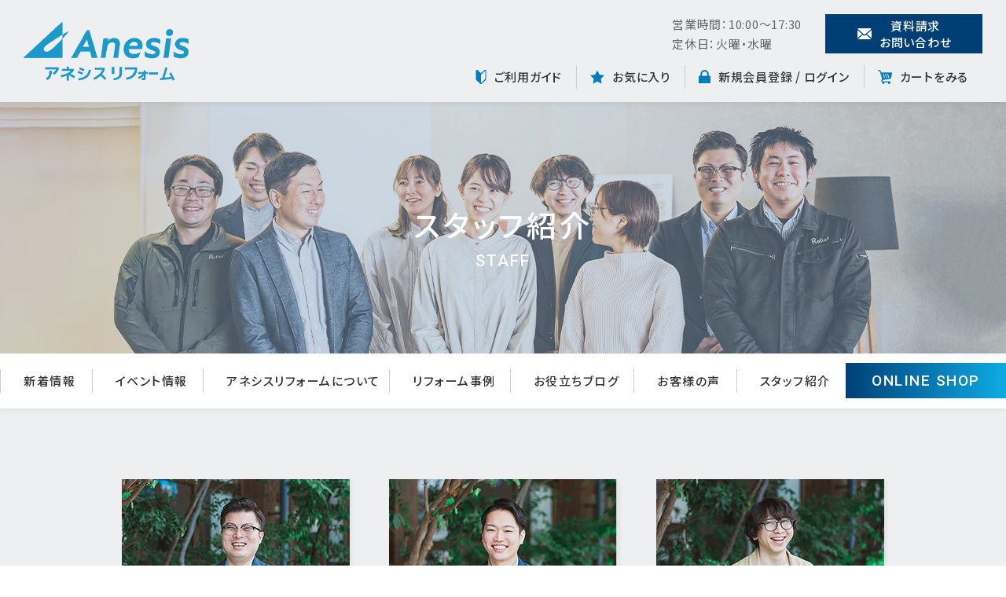

--- FILE ---
content_type: text/html; charset=UTF-8
request_url: https://rcode.jp/user_data/staff
body_size: 16512
content:
<!doctype html>
<html class="no-js" lang="ja" prefix="og: http://ogp.me/ns#" data-root="https://rcode.jp/" data-assets="https://rcode.jp/html/template/default/assets/">


<head prefix="og: http://ogp.me/ns# fb: http://ogp.me/ns/fb# product: http://ogp.me/ns/product#">
    <meta charset="utf-8">
    <meta name="viewport" content="width=device-width, initial-scale=1, shrink-to-fit=no">
    <meta name="eccube-csrf-token" content="lbQVOJErI-adArlrLYr0_2O40xTIX1c9uWJJ6kdS91c">
    <!-- ▼Eccube_Title_Meta▼ -->
        <title>みずまわりん オンラインショップ / スタッフ紹介</title>
                            <meta property="og:locale" content="ja_JP">
    <meta property="og:type" content="website">
    <meta property="og:image" content="https://rcode.jp/html/template/default/assets/images/og-image.jpg">
    <meta property="og:url" content="https://rcode.jp/user_data/staff">
    <meta name="twitter:card" content="summary">
    <link rel="canonical" href="https://rcode.jp/user_data/staff">
    <!-- ▲Eccube_Title_Meta▲ -->
    <meta name="viewport" content="width=device-width, initial-scale=1, viewport-fit=cover">
    <meta name="format-detection" content="telephone=no">
    <meta name="facebook-domain-verification" content="go19rspo1w52w5vfk958kkkgiu6usn" />


    <link rel="icon" href="https://rcode.jp/html/template/default/assets/images/favicon.ico?v2">
    <link rel="icon" type="image/png" sizes="32x32" href="https://rcode.jp/html/template/default/assets/images/favicon-32x32.png?v2">
    <link rel="icon" type="image/png" sizes="16x16" href="https://rcode.jp/html/template/default/assets/images/favicon-16x16.png?v2">
    <link rel="apple-touch-icon" sizes="180x180" href="https://rcode.jp/html/template/default/assets/images/apple-touch-icon.png?v2">
    <meta name="msapplication-TileColor" content="#ffffff">
    <meta name="theme-color" content="#ffffff">

    <link rel="preconnect" href="https://polyfill.io">
    <link rel="preconnect" href="https://fonts.gstatic.com">
    <link rel="preconnect" href="https://ajax.googleapis.com">
    <link rel="preconnect" href="https://fonts.googleapis.com">
            <link rel="stylesheet" href="/html/template/default/assets/css/style.css?v_250910">
        <link rel="stylesheet" href="/html/template/default/assets/css/swiper.css?v_250910">
    <link rel="stylesheet" href="/html/template/default/assets/css/print.css?v_250910" media="print">
    <link href="/html/template/default/assets/css/twentytwenty-no-compass.css?v_250910" rel="stylesheet" type="text/css" />
    <script>
        document.documentElement.classList.add('js');
        document.documentElement.classList.remove('no-js');
    </script>

    <script>
        WebFontConfig = {
            google: {
                families: ['Roboto:500,700', 'Noto+Sans+JP:400,500,700']
            }
        };
        (function(d) {
            var wf = d.createElement('script'),
                s = d.scripts[0];
            wf.src = 'https://ajax.googleapis.com/ajax/libs/webfont/1.6.26/webfont.js';
            wf.async = true;
            s.parentNode.insertBefore(wf, s);
        })(document);
    </script>

    <link rel="stylesheet" href="https://use.fontawesome.com/releases/v5.3.1/css/all.css" integrity="sha384-mzrmE5qonljUremFsqc01SB46JvROS7bZs3IO2EmfFsd15uHvIt+Y8vEf7N7fWAU" crossorigin="anonymous">
    <link rel="stylesheet" href="//cdn.jsdelivr.net/jquery.slick/1.6.0/slick.css">
    <link rel="stylesheet" href="/html/template/default/assets/css/eccube.css">
        <script src="https://code.jquery.com/jquery-3.3.1.min.js" integrity="sha256-FgpCb/KJQlLNfOu91ta32o/NMZxltwRo8QtmkMRdAu8=" crossorigin="anonymous"></script>

    <!-- Global site tag (gtag.js) - Google Analytics -->
    <script async src="https://www.googletagmanager.com/gtag/js?id=G-YYJFJ5GEMN"></script>
    <script>
        window.dataLayer = window.dataLayer || [];

        function gtag() {
            dataLayer.push(arguments);
        }
        gtag('js', new Date());

        gtag('config', 'G-YYJFJ5GEMN');
    </script>

    <!-- Google Tag Manager -->
    <script>
        (function(w, d, s, l, i) {
            w[l] = w[l] || [];
            w[l].push({
                'gtm.start': new Date().getTime(),
                event: 'gtm.js'
            });
            var f = d.getElementsByTagName(s)[0],
                j = d.createElement(s),
                dl = l != 'dataLayer' ? '&l=' + l : '';
            j.async = true;
            j.src =
                'https://www.googletagmanager.com/gtm.js?id=' + i + dl;
            f.parentNode.insertBefore(j, f);
        })(window, document, 'script', 'dataLayer', 'GTM-MZ8VMPW');
    </script>
    <!-- End Google Tag Manager -->

    <!-- ▼Eccube_Head_Other▼ -->
    <script>
        $(function() {
            $.ajaxSetup({
                'headers': {
                    'ECCUBE-CSRF-TOKEN': $('meta[name="eccube-csrf-token"]').attr('content')
                }
            });
        });
    </script>
                    <link rel="stylesheet" href="/html/user_data/assets/css/customize.css">
    <!-- ▲Eccube_Head_Other▲ -->
</head>

<body id="page_user_data" class="other_page u-family-sans u-color-text u-lh20 u-size15 u-ls50 u-400 u-font-smoothing-n u-feature-palt u-bgColor-white">

    <!-- Google Tag Manager (noscript) -->
    <noscript><iframe src="https://www.googletagmanager.com/ns.html?id=GTM-MZ8VMPW" height="0" width="0" style="display:none;visibility:hidden"></iframe></noscript>
    <!-- End Google Tag Manager (noscript) -->

        

                <!-- ▼ヘッダー(商品検索・ログインナビ・カート) -->
            
<div id="header" class="l-header" data-component="header">

    <header id="header-base" class="">
        <div class="l-header-base u-bgColor-gray2">
            <p class="u-lh10 l-header-base__logo u-pr20 u-size16">
                <a href="https://rcode.jp/" class="u-b">
                    <span class="u-b">
                        <img src="/html/template/default/assets/images/common/logo.png?v2" srcset="/html/template/default/assets/images/common/logo.png?v2 210w, /html/template/default/assets/images/common/logo@2x.png?v2 420w" sizes="(min-width: 106px) 210px, 75px" width="210" height="75" class="u-b" alt="アネシスリフォーム">
                    </span>
                </a>
            </p>
            <div class="l-header-base__content u-of-hidden">
                <div data-drawer="4,l-drawer-info" class="c-flex c-flex--x15 u-items-center u-justify-end u-mb15 l:u-hidden">
                    <p class="p-lh17 u-color-text2">
                      営業時間：10:00～17:30<br>
                      定休日：火曜・水曜
                    </p>
                    <p class="">
                        <a href="https://rcode.jp/inquiry" class="p-btn u-lh14 u-500 u-color-white u-bgColor-theme u-width-200 u-height-50 u-ml-auto u-mr-auto">
                            <svg width="20" height="14" class="c-icon u-mr9" aria-hidden="true">
                                <use xlink:href="#i-mail"></use>
                            </svg>
                            <span>資料請求<br>お問い合わせ</span>
                        </a>
                    </p>
                </div>
                <div class="p-nav-ec-wrap" data-drawer="2,l-drawer-ec">
                    <ul class="c-list p-nav-ec u-lh15 u-size15 u-500">
                        <li class="p-nav-ec__item">
                            <a href="https://rcode.jp/guide" class="p-nav-ec__link u-flex u-items-center">
                                <svg width="14" height="18" class="c-icon p-nav-ec__link__i u-mr10" aria-hidden="true">
                                    <use xlink:href="#i-beginner"></use>
                                </svg>
                                <span class="p-nav-ec__link__label">ご利用ガイド</span>
                            </a>
                        </li>
                        <li class="p-nav-ec__item p-nav-ec__item--all">
                            <a href="https://rcode.jp/mypage/favorite" class="p-nav-ec__link u-flex u-items-center">
                                <svg width="18" height="18" class="c-icon p-nav-ec__link__i u-mr10" aria-hidden="true">
                                    <use xlink:href="#i-star"></use>
                                </svg>
                                <span class="p-nav-ec__link__label">お気に入り</span>
                            </a>
                        </li>
                        <li class="p-nav-ec__item">
                            <a href="https://rcode.jp/mypage/login" class="p-nav-ec__link u-flex u-items-center">
                                <svg width="15" height="17" class="c-icon p-nav-ec__link__i u-mr10" aria-hidden="true">
                                    <use xlink:href="#i-lock"></use>
                                </svg>
                                <span class="p-nav-ec__link__label">新規会員登録 / <br class="L:u-hidden">ログイン</span>
                            </a>
                        </li>
                        <li class="p-nav-ec__item p-nav-ec__item--all">
                            <a href="https://rcode.jp/cart" class="p-nav-ec__link u-flex u-items-center">
                                <svg width="18" height="18" class="c-icon p-nav-ec__link__i u-mr10" aria-hidden="true">
                                    <use xlink:href="#i-cart"></use>
                                </svg>
                                <span class="p-nav-ec__link__label">カートをみる</span>
                            </a>
                        </li>
                    </ul>
                </div>
            </div>
        </div>
        
    </header>
    <button data-logic="drawer-trigger" id="trigger" type="button" class="l-trigger L:u-hidden">
        <span class="l-trigger__label u-family-en u-700 u-ls100">MENU</span>
        <span class="l-trigger__u"></span>
    </button>
    <nav id="drawer" data-logic="drawer">
        <div data-logic="drawer-scroll">
            <div data-logic="drawer-container" class="u-of-hidden u-color-white">
            </div>
        </div>
    </nav>
</div><!-- /#header -->

        <!-- ▲ヘッダー(商品検索・ログインナビ・カート) -->
    <!-- ▼ヒーロー -->
            <div id="hero-page" class="l-hero " data-component="hero" data-view-over="header">
    <header id="hero-page-inner" class="l-hero__inner">
        <div class="l-hero__labels">
        <h1 id="hero-page-main" class="l-hero__main">スタッフ紹介</h1>
        <div id="hero-page-sub" class="l-hero__sub">staff</div>
        </div>
        <div id="hero-page-bgImage" class="l-hero__bg c-object-fit-box u-absolute u-_z3" data-view-over="header">
        <picture>
            <source media="(min-width: 675px)" srcset="/html/template/default/assets/images/hero/staff-230217.jpg 1x, /html/template/default/assets/images/hero/staff-230217@2x.jpg 2x">
            <source srcset="/html/template/default/assets/images/hero/staff-230217.jpg">
            <img src="/html/template/default/assets/images/hero/staff-230217.jpg" alt="" width="1185" height="300" class="c-object-fit-cover">
        </picture>
        </div>
    </header>
</div>

        <!-- ▲ヒーロー -->
    <!-- ▼グローバルナビ -->
            <div class="l-nav l:u-hidden u-bgColor-white">
    <ul class="c-list l-nav-list u-500 u-ls100 u-justify-center L:u-nowrap">
        <li class="l-nav-list__item">
            <a href="https://rcode.jp/topics" class="l-nav-list__link"><span>新着情報</span></a>
        </li>
        <li class="l-nav-list__item">
            <a href="https://rcode.jp/event" class="l-nav-list__link"><span>イベント情報</span></a>
        </li>
        <li class="l-nav-list__item" data-onmouseenter="is-mouseenter" data-onmouseleave="is-mouseenter">
            <a href="https://rcode.jp/user_data/about-us" class="l-nav-list__link"><span>アネシスリフォームについて</span></a>
            <div class="l-nav-dropdown">
                <ul class="c-list">
                <li class="l-nav-dropdown__list"><a class="l-nav-dropdown__link" href="https://rcode.jp/user_data/salon"><span>サロン案内</span></a></li>
                </ul>
            </div>
        </li>
        <li class="l-nav-list__item">
            <a href="https://rcode.jp/works" class="l-nav-list__link"><span>リフォーム事例</span></a>
        </li>
        <li class="l-nav-list__item">
            <a href="https://rcode.jp/column" class="l-nav-list__link"><span>お役立ちブログ</span></a>
        </li>
        <li class="l-nav-list__item">
            <a href="https://rcode.jp/voice" class="l-nav-list__link"><span>お客様の声</span></a>
        </li>
        <li class="l-nav-list__item">
            <a href="https://rcode.jp/user_data/staff" class="l-nav-list__link"><span>スタッフ紹介</span></a>
        </li>
        <li class="l-nav-list__item u-pr0">
        <div data-drawer="1,l-drawer-shopbnr">
            <a href="https://rcode.jp/user_data/mizumawarin/index" class="p-btn u-lh14 u-500 u-size19 u-color-white p-bgColor-gradient u-uppercase u-family-en u-width-220 u-height-45 u-ml-auto u-mr-auto">
            <span>Online Shop</span>
            </a>
        </div>
        </li>
      </ul>
  </div>

        <!-- ▲グローバルナビ -->

    
        
        
        
        
    <!-- ▼Eccube_Content_Main▼ -->
        <div id="container" class="l-container " data-component="container">
  <div id="main" class="l-main" data-component="main">
    <main class="M:u-pt90 u-pt60 u-bgColor-gray2">
      <div class="c-container c-container--large">
        <div class="c-flex c-flex--fit L:c-flex--x25 c-flex--x15 L:c-flex--y25 c-flex--y15 u-pb100">
          <!--
          <div class="L:u-w-4 M:u-w-6 u-w-12">
            <a href="#maruyama" class="p-card-shadow c-hover-underline-less js-popup-item u-flex u-column u-w-12" tabindex="1">
              <figure>
                <img src="/html/template/default/assets/images/staff/img-maruyama.jpg" srcset=" /html/template/default/assets/images/staff/img-maruyama.jpg 290w, /html/template/default/assets/images/staff/img-maruyama@2x.jpg 580w" sizes="(min-width: 146px) 290px, 100vw" decoding="async" loading="lazy" width="290" height="290" alt="" class="u-vertical-bottom u-w-12">
              </figure>
              <div class="u-bgColor-white u-pl30 u-pr30 u-pt10 u-pb20 u-flex-01auto u-h-12">
                <div class="u-mb10">
                  <span class="u-color-theme u-size14">リフォームコンシェルジュ</span>
                  <h2 class="u-size24 u-600 u-lh12 u-ls130 u-mb2">丸山 卓哉</h2>
                  <span class="u-color-gray3 u-family-roboto u-600 u-size12 u-ls100">TAKUYA MARUYAMA</span>
                </div>
                <p class="u-size14 u-lh17">お客様の立場になって、最適な提案は何か？をいつも考え行動しています。</p>
              </div>
            </a>
          </div>
          -->
          <div class="L:u-w-4 M:u-w-6 u-w-12">
            <a href="#ogawa" class="p-card-shadow c-hover-underline-less js-popup-item u-flex u-column u-w-12" tabindex="1">
              <figure>
                <img src="/html/template/default/assets/images/staff/img-ogawa.jpg" srcset=" /html/template/default/assets/images/staff/img-ogawa.jpg 290w, /html/template/default/assets/images/staff/img-ogawa@2x.jpg 580w" sizes="(min-width: 146px) 290px, 100vw" decoding="async" loading="lazy" width="290" height="290" alt="" class="u-vertical-bottom u-w-12">
              </figure>
              <div class="u-bgColor-white u-pl30 u-pr30 u-pt10 u-pb20 u-flex-01auto u-h-12">
                <div class="u-mb10">
                  <span class="u-color-theme u-size14">リフォームコンシェルジュ</span>
                  <h2 class="u-size24 u-600 u-lh12 u-ls130 u-mb2">小川 勝仁</h2>
                  <span class="u-color-gray3 u-family-roboto u-600 u-size12 u-ls100">KATSUHITO OGAWA</span>
                </div>
                <p class="u-size14 u-lh17">家についてのお困りごと、こんな家にしたいなど、なんでもお話をお聞かせください。</p>
              </div>
            </a>
          </div>
          <div class="L:u-w-4 M:u-w-6 u-w-12">
            <a href="#umeno" class="p-card-shadow c-hover-underline-less js-popup-item u-flex u-column u-w-12" tabindex="1">
              <figure>
                <img src="/html/template/default/assets/images/staff/img-umeno.jpg" srcset=" /html/template/default/assets/images/staff/img-umeno.jpg 290w, /html/template/default/assets/images/staff/img-umeno@2x.jpg 580w" sizes="(min-width: 146px) 290px, 100vw" decoding="async" loading="lazy" width="290" height="290" alt="" class="u-vertical-bottom u-w-12">
              </figure>
              <div class="u-bgColor-white u-pl30 u-pr30 u-pt10 u-pb20 u-flex-01auto u-h-12">
                <div class="u-mb10">
                  <span class="u-color-theme u-size14">リフォームコンシェルジュ</span>
                  <h2 class="u-size24 u-600 u-lh12 u-ls130 u-mb2">梅野 友生</h2>
                  <span class="u-color-gray3 u-family-roboto u-600 u-size12 u-ls100">YUSEI UMENO</span>
                </div>
                <p class="u-size14 u-lh17">「わくわく」しながらリフォームに取り組んでいただくために、全力でお手伝いします。</p>
              </div>
            </a>
          </div>
          <div class="L:u-w-4 M:u-w-6 u-w-12">
            <a href="#chino" class="p-card-shadow c-hover-underline-less js-popup-item u-flex u-column u-w-12" tabindex="1">
              <figure>
                <img src="/html/template/default/assets/images/staff/img-chino.jpg" srcset=" /html/template/default/assets/images/staff/img-chino.jpg 290w, /html/template/default/assets/images/staff/img-chino@2x.jpg 580w" sizes="(min-width: 146px) 290px, 100vw" decoding="async" loading="lazy" width="290" height="290" alt="" class="u-vertical-bottom u-w-12">
              </figure>
              <div class="u-bgColor-white u-pl30 u-pr30 u-pt10 u-pb20 u-flex-01auto u-h-12">
                <div class="u-mb10">
                  <span class="u-color-theme u-size14">リフォームコンシェルジュ</span>
                  <h2 class="u-size24 u-600 u-lh12 u-ls130 u-mb2">千野 智紀</h2>
                  <span class="u-color-gray3 u-family-roboto u-600 u-size12 u-ls100">TOMONORI CHINO</span>
                </div>
                <p class="u-size14 u-lh17">リフォームが素敵な暮らしにつながるように、あらゆる角度からサポートいたします。</p>
              </div>
            </a>
          </div>
          <!--
          <div class="L:u-w-4 M:u-w-6 u-w-12">
            <a href="#fujikawa" class="p-card-shadow c-hover-underline-less js-popup-item u-flex u-column u-w-12" tabindex="1">
              <figure>
                <img src="/html/template/default/assets/images/staff/img-fujikawa.jpg" srcset=" /html/template/default/assets/images/staff/img-fujikawa.jpg 290w, /html/template/default/assets/images/staff/img-fujikawa@2x.jpg 580w" sizes="(min-width: 146px) 290px, 100vw" decoding="async" loading="lazy" width="290" height="290" alt="" class="u-vertical-bottom u-w-12">
              </figure>
              <div class="u-bgColor-white u-pl30 u-pr30 u-pt10 u-pb20 u-flex-01auto u-h-12">
                <div class="u-mb10">
                  <span class="u-color-theme u-size14">リフォームコンシェルジュ</span>
                  <h2 class="u-size24 u-600 u-lh12 u-ls130 u-mb2">中尾あやめ</h2>
                  <span class="u-color-gray3 u-family-roboto u-600 u-size12 u-ls100">AYAME NAKAO</span>
                </div>
                <p class="u-size14 u-lh17">一緒に悩んだり、考えたり、ひらめいたり、理想の空間づくりをお手伝いします。</p>
              </div>
            </a>
          </div>
          <div class="L:u-w-4 M:u-w-6 u-w-12">
            <a href="#ishikawa" class="p-card-shadow c-hover-underline-less js-popup-item u-flex u-column u-w-12" tabindex="1">
              <figure>
                <img src="/html/template/default/assets/images/staff/img-ishikawa.jpg" srcset=" /html/template/default/assets/images/staff/img-ishikawa.jpg 290w, /html/template/default/assets/images/staff/img-ishikawa@2x.jpg 580w" sizes="(min-width: 146px) 290px, 100vw" decoding="async" loading="lazy" width="290" height="290" alt="" class="u-vertical-bottom u-w-12">
              </figure>
              <div class="u-bgColor-white u-pl30 u-pr30 u-pt10 u-pb20 u-flex-01auto u-h-12">
                <div class="u-mb10">
                  <span class="u-color-theme u-size14">リフォームコンシェルジュ</span>
                  <h2 class="u-size24 u-600 u-lh12 u-ls130 u-mb2">石川 瞳</h2>
                  <span class="u-color-gray3 u-family-roboto u-600 u-size12 u-ls100">HITOMI ISHIKAWA</span>
                </div>
                <p class="u-size14 u-lh17">どんな小さなことでもかまいません。まずは、お気軽にご相談ください。</p>
              </div>
            </a>
          </div>
          -->
          <div class="L:u-w-4 M:u-w-6 u-w-12">
            <a href="#matsuse" class="p-card-shadow c-hover-underline-less js-popup-item u-flex u-column u-w-12" tabindex="1">
              <figure>
                <img src="/html/template/default/assets/images/staff/img-matsuse.jpg" srcset=" /html/template/default/assets/images/staff/img-matsuse.jpg 290w, /html/template/default/assets/images/staff/img-matsuse@2x.jpg 580w" sizes="(min-width: 146px) 290px, 100vw" decoding="async" loading="lazy" width="290" height="290" alt="" class="u-vertical-bottom u-w-12">
              </figure>
              <div class="u-bgColor-white u-pl30 u-pr30 u-pt10 u-pb20 u-flex-01auto u-h-12">
                <div class="u-mb10">
                  <span class="u-color-theme u-size14">リフォームコンシェルジュ</span>
                  <h2 class="u-size24 u-600 u-lh12 u-ls130 u-mb2">松瀬 遥花</h2>
                  <span class="u-color-gray3 u-family-roboto u-600 u-size12 u-ls100">HARUKA MATSUSE</span>
                </div>
                <p class="u-size14 u-lh17">できることと知識を増やして、お客様に満足いただけるようにしたいです。</p>
              </div>
            </a>
          </div>
          <div class="L:u-w-4 M:u-w-6 u-w-12">
            <a href="#hirano" class="p-card-shadow c-hover-underline-less js-popup-item u-flex u-column u-w-12" tabindex="1">
              <figure>
                <img src="/html/template/default/assets/images/staff/img-hirano.jpg" srcset=" /html/template/default/assets/images/staff/img-hirano.jpg 290w, /html/template/default/assets/images/staff/img-hirano@2x.jpg 580w" sizes="(min-width: 146px) 290px, 100vw" decoding="async" loading="lazy" width="290" height="290" alt="" class="u-vertical-bottom u-w-12">
              </figure>
              <div class="u-bgColor-white u-pl30 u-pr30 u-pt10 u-pb20 u-flex-01auto u-h-12">
                <div class="u-mb10">
                  <span class="u-color-theme u-size14">リフォームコンシェルジュ</span>
                  <h2 class="u-size24 u-600 u-lh12 u-ls130 u-mb2">平野 夏帆</h2>
                  <span class="u-color-gray3 u-family-roboto u-600 u-size12 u-ls100">KAHO HIRANO</span>
                </div>
                <p class="u-size14 u-lh17">お客様とたくさん楽しくお話して一緒に素敵な空間をつくりたいと思っています。</p>
              </div>
            </a>
          </div>
          <div class="L:u-w-4 M:u-w-6 u-w-12">
            <a href="#zaiki" class="p-card-shadow c-hover-underline-less js-popup-item u-flex u-column u-w-12" tabindex="1">
              <figure>
                <img src="/html/template/default/assets/images/staff/img-zaiki.jpg" srcset=" /html/template/default/assets/images/staff/img-zaiki.jpg 290w, /html/template/default/assets/images/staff/img-zaiki@2x.jpg 580w" sizes="(min-width: 146px) 290px, 100vw" decoding="async" loading="lazy" width="290" height="290" alt="" class="u-vertical-bottom u-w-12">
              </figure>
              <div class="u-bgColor-white u-pl30 u-pr30 u-pt10 u-pb20 u-flex-01auto u-h-12">
                <div class="u-mb10">
                  <span class="u-color-theme u-size14">現場監督</span>
                  <h2 class="u-size24 u-600 u-lh12 u-ls130 u-mb2">財木 洋平</h2>
                  <span class="u-color-gray3 u-family-roboto u-600 u-size12 u-ls100">YOHEI ZAIKI</span>
                </div>
                <p class="u-size14 u-lh17">お客様に安心していただけるよう、いつも明るい現場づくりを心がけています。</p>
              </div>
            </a>
          </div>
          <div class="L:u-w-4 M:u-w-6 u-w-12">
            <a href="#imamura" class="p-card-shadow c-hover-underline-less js-popup-item u-flex u-column u-w-12" tabindex="1">
              <figure>
                <img src="/html/template/default/assets/images/staff/img-imamura.jpg" srcset=" /html/template/default/assets/images/staff/img-imamura.jpg 290w, /html/template/default/assets/images/staff/img-imamura@2x.jpg 580w" sizes="(min-width: 146px) 290px, 100vw" decoding="async" loading="lazy" width="290" height="290" alt="" class="u-vertical-bottom u-w-12">
              </figure>
              <div class="u-bgColor-white u-pl30 u-pr30 u-pt10 u-pb20 u-flex-01auto u-h-12">
                <div class="u-mb10">
                  <span class="u-color-theme u-size14">現場監督</span>
                  <h2 class="u-size24 u-600 u-lh12 u-ls130 u-mb2">今村 謙介</h2>
                  <span class="u-color-gray3 u-family-roboto u-600 u-size12 u-ls100">KENSUKE IMAMURA</span>
                </div>
                <p class="u-size14 u-lh17">お客様から喜んでいただける頼りになる現場監督をめざして、がんばっています。</p>
              </div>
            </a>
          </div>
          <div class="L:u-w-4 M:u-w-6 u-w-12">
            <a href="#fujimoto" class="p-card-shadow c-hover-underline-less js-popup-item u-flex u-column u-w-12" tabindex="1">
              <figure>
                <img src="/html/template/default/assets/images/staff/img-fujimoto.jpg" srcset=" /html/template/default/assets/images/staff/img-fujimoto.jpg 290w, /html/template/default/assets/images/staff/img-fujimoto@2x.jpg 580w" sizes="(min-width: 146px) 290px, 100vw" decoding="async" loading="lazy" width="290" height="290" alt="" class="u-vertical-bottom u-w-12">
              </figure>
              <div class="u-bgColor-white u-pl30 u-pr30 u-pt10 u-pb20 u-flex-01auto u-h-12">
                <div class="u-mb10">
                  <span class="u-color-theme u-size14">設計士・リフォームデザイナー</span>
                  <h2 class="u-size24 u-600 u-lh12 u-ls130 u-mb2">藤本 惟吹</h2>
                  <span class="u-color-gray3 u-family-roboto u-600 u-size12 u-ls100">IBUKI FUJIMOTO</span>
                </div>
                <p class="u-size14 u-lh17">楽しいお家づくりで、お客様とずっと笑いあえるような関係性づくりを目指しています。</p>
              </div>
            </a>
          </div>
          <div class="L:u-w-4 M:u-w-6 u-w-12">
            <a href="#kuhara" class="p-card-shadow c-hover-underline-less js-popup-item u-flex u-column u-w-12" tabindex="1">
              <figure>
                <img src="/html/template/default/assets/images/staff/img-kuhara.jpg" srcset=" /html/template/default/assets/images/staff/img-kuhara.jpg 290w, /html/template/default/assets/images/staff/img-kuhara@2x.jpg 580w" sizes="(min-width: 146px) 290px, 100vw" decoding="async" loading="lazy" width="290" height="290" alt="" class="u-vertical-bottom u-w-12">
              </figure>
              <div class="u-bgColor-white u-pl30 u-pr30 u-pt10 u-pb20 u-flex-01auto u-h-12">
                <div class="u-mb10">
                  <span class="u-color-theme u-size14">設計士・リフォームデザイナー</span>
                  <h2 class="u-size24 u-600 u-lh12 u-ls130 u-mb2">久原 可奈子</h2>
                  <span class="u-color-gray3 u-family-roboto u-600 u-size12 u-ls100">KANAKO KUHARA</span>
                </div>
                <p class="u-size14 u-lh17">愛着のあるお住まいを、今の暮らしに合ったスタイルへ。まずはお話をお聞かせください。</p>
              </div>
            </a>
          </div>
          <!--
          <div class="L:u-w-4 M:u-w-6 u-w-12">
            <a href="#shimizu" class="p-card-shadow c-hover-underline-less js-popup-item u-flex u-column u-w-12" tabindex="1">
              <figure>
                <img src="/html/template/default/assets/images/staff/img-shimizu.jpg" srcset=" /html/template/default/assets/images/staff/img-shimizu.jpg 290w, /html/template/default/assets/images/staff/img-shimizu@2x.jpg 580w" sizes="(min-width: 146px) 290px, 100vw" decoding="async" loading="lazy" width="290" height="290" alt="" class="u-vertical-bottom u-w-12">
              </figure>
              <div class="u-bgColor-white u-pl30 u-pr30 u-pt10 u-pb20 u-flex-01auto u-h-12">
                <div class="u-mb10">
                  <span class="u-color-theme u-size14">広告・プロモーション</span>
                  <h2 class="u-size24 u-600 u-lh12 u-ls130 u-mb2">清水 恵深</h2>
                  <span class="u-color-gray3 u-family-roboto u-600 u-size12 u-ls100">MEGUMI SHIMIZU</span>
                </div>
                <p class="u-size14 u-lh17">リフォームの楽しさと温かさをたくさんの人に伝えたいです。</p>
              </div>
            </a>
          </div>
          -->
        </div>
      </div>
      <div class="js-popup-bg" area-hidden="true">
        <div class="js-popup-close-area"></div>
        <div class="js-popup-disp">
          <button class="js-btn--popup-close p-btn--popup"></button>
          <div class="c-container c-container--large u-pl20 u-pr20">
            <div class="M:u-pt60 u-pt30 u-pb25">
              <!--
              <div class="js-popup-inner" data-id="maruyama">
                <div class="c-flex c-flex--fit c-flex--x15 c-flex--y15 u-justify-between">
                  <div class="M:p-width-40p u-w-12 u-column u-flex-01auto">
                    <div class="M:u-pr40 M:u-pt10">
                      <figure class="u-textcenter">
                        <img src="/html/template/default/assets/images/staff/staff_maruyama.jpg" srcset=" /html/template/default/assets/images/staff/staff_maruyama.jpg 330w, /html/template/default/assets/images/staff/staff_maruyama@2x.jpg 660w" sizes="(min-width: 166px) 330px, 100vw" decoding="async" loading="lazy" width="330" height="330" alt="" class="u-vertical-bottom u-w-12">
                      </figure>
                      <div class="u-bgColor-gray2 u-w-12 u-pt15 u-pb20 u-pl30 u-pr30 u-mt30">
                        <span class="u-color-theme u-size16 u-600 u-b u-textcenter u-lh14 u-mb10"> ー 所有資格 ー</span>
                        <ul class="c-list u-size14">
                          <li class="c-data" data-i="●">二級建築士</li>
                          <li class="c-data" data-i="●">宅地建物取引士</li>
                        </ul>
                      </div>
                    </div>
                  </div>
                  <div class="M:p-width-60p u-column u-flex-01auto">
                    <div class="u-mb10">
                      <div class="u-mb20">
                        <span class="u-color-theme u-size16">リフォームコンシェルジュ</span>
                        <h3 class="u-size30 u-600 u-lh12 u-mb5">丸山 卓哉</h3>
                        <span class="u-color-gray3 u-family-roboto u-600 u-size15 u-ls100">TAKUYA MARUYAMA</span>
                      </div>
                      <p class="p-lh215">新築住宅の工務や営業をやってきた経験を活かして、リフォームでも最高の住まいづくりを一緒に作りあげていけたら幸いです。常に『即行』を意識し、丁寧でスピード感ある対応をやっていきます。</p>
                    </div>
                    <table class="p-popup-table">
                      <tr>
                        <th class="u-borderLeftStyle-solid u-borderWidth-1 u-borderColor-gray2 u-color-text2 u-600 M:u-width-100 u-width-70 u-pl20">趣味</th>
                        <td class="u-size14">ゴルフ、スポーツ観戦、DIY</td>
                      </tr>
                      <tr>
                        <th class="u-borderLeftStyle-solid u-borderWidth-1 u-borderColor-gray2 u-color-text2 u-600 M:u-width-100 u-width-70 u-pl20">野望</th>
                        <td class="u-size14">リフォームの精鋭プロ集団をつくり、熊本でナンバー１のリフォーム会社にすることです。<br>その為には、人が成長し活躍できる環境をつくること。みんなが憧れるリフォーム集団をつくることで仲間がレベルアップし、それがお客様の幸せに繋がっていくと考えてます。</td>
                      </tr>
                    </table>
                  </div>
                </div>
              </div>
              -->
              <div class="js-popup-inner" data-id="ogawa">
                <div class="c-flex c-flex--fit c-flex--x15 c-flex--y15 u-justify-between">
                  <div class="M:p-width-40p u-w-12 u-column u-flex-01auto">
                    <div class="M:u-pr40 M:u-pt10">
                      <figure class="u-textcenter">
                        <img src="/html/template/default/assets/images/staff/staff_ogawa.jpg" srcset=" /html/template/default/assets/images/staff/staff_ogawa.jpg 330w, /html/template/default/assets/images/staff/staff_ogawa@2x.jpg 660w" sizes="(min-width: 166px) 330px, 100vw" decoding="async" loading="lazy" width="330" height="330" alt="" class="u-vertical-bottom u-w-12">
                      </figure>
                      <div class="u-bgColor-gray2 u-w-12 u-pt15 u-pb20 u-pl30 u-pr30 u-mt30">
                        <span class="u-color-theme u-size16 u-600 u-b u-textcenter u-lh14 u-mb10"> ー 所有資格 ー</span>
                        <ul class="c-list u-size14">
                          <li class="c-data" data-i="●">無人航空従事者3級</li>
                          <li class="c-data" data-i="●">リフォームスタイリスト一級</li>
                        </ul>
                      </div>
                    </div>
                  </div>
                  <div class="M:p-width-60p u-column u-flex-01auto">
                    <div class="u-mb10">
                      <div class="u-mb20">
                        <span class="u-color-theme u-size16">リフォームコンシェルジュ</span>
                        <h3 class="u-size30 u-600 u-lh12 u-mb5">小川 勝仁</h3>
                        <span class="u-color-gray3 u-family-roboto u-600 u-size15 u-ls100">KATSUHITO OGAWA</span>
                      </div>
                      <p class="p-lh215">リフォームの第一のこだわりは、楽しんでいただくこと。<br>打ち合わせから工事完了、お引き渡し、そしてその後もずっと、長い長いおつきあいになります。リフォームが楽しいと、その後の暮らしもきっと楽しいものになるはず。「頼んでよかった」と言っていただけるよう取り組んでいます。そしてその言葉が、最高にうれしいものです。お困りごと、こんな家にしたい、なんでもお話をお聞かせください。</p>
                    </div>
                    <table class="p-popup-table">
                      <tr>
                        <th class="u-borderLeftStyle-solid u-borderWidth-1 u-borderColor-gray2 u-color-text2 u-600 M:u-width-100 u-width-70 u-pl20">趣味</th>
                        <td class="u-size14">何事にも「カタチ」から入る性格です。<br>ゴルフ（続いています）、ランニング（すぐあきらめました）などなど。道具を揃えて1、2回でやめてしまうことも。ただ、おいしいものを食べること、おいしいお酒を飲むことは、趣味としてずっと続いています。</td>
                      </tr>
                      <tr>
                        <th class="u-borderLeftStyle-solid u-borderWidth-1 u-borderColor-gray2 u-color-text2 u-600 M:u-width-100 u-width-70 u-pl20">野望</th>
                        <td class="u-size14">「アネシスリフォーム」を行列のできるリフォーム屋さんにすること。そのためには、知識を向上させ、自分の引き出しを多く持つこと。これしかありません。</td>
                      </tr>
                    </table>
                  </div>
                </div>
              </div>
              <div class="js-popup-inner" data-id="umeno">
                <div class="c-flex c-flex--fit c-flex--x15 c-flex--y15 u-justify-between">
                  <div class="M:p-width-40p u-w-12 u-column u-flex-01auto">
                    <div class="M:u-pr40 M:u-pt10">
                      <figure class="u-textcenter">
                        <img src="/html/template/default/assets/images/staff/staff_umeno.jpg" srcset=" /html/template/default/assets/images/staff/staff_umeno.jpg 330w, /html/template/default/assets/images/staff/staff_umeno@2x.jpg 660w" sizes="(min-width: 166px) 330px, 100vw" decoding="async" loading="lazy" width="330" height="330" alt="" class="u-vertical-bottom u-w-12">
                      </figure>
                      <div class="u-bgColor-gray2 u-w-12 u-pt15 u-pb20 u-pl30 u-pr30 u-mt30">
                        <span class="u-color-theme u-size16 u-600 u-b u-textcenter u-lh14 u-mb10"> ー 所有資格 ー</span>
                        <ul class="c-list u-size14">
                          <li class="c-data" data-i="●">住宅ローンアドバイザー</li>
                          <li class="c-data" data-i="●">リフォームスタイリスト一級</li>
                        </ul>
                      </div>
                    </div>
                  </div>
                  <div class="M:p-width-60p u-column u-flex-01auto">
                    <div class="u-mb10">
                      <div class="u-mb20">
                        <span class="u-color-theme u-size16">リフォームコンシェルジュ</span>
                        <h3 class="u-size30 u-600 u-lh12 u-mb5">梅野 友生</h3>
                        <span class="u-color-gray3 u-family-roboto u-600 u-size15 u-ls100">YUSEI UMENO</span>
                      </div>
                      <p class="p-lh215">お客様目線で考えることを大事にしています。リフォームをしたいその考えのもとには何があるのか、なぜ悩みがあるのか。今、そしてこれからの暮らし方をうかがった上でご提案いたします。初回の打ち合わせから、お引き渡しまで、とにかく「わくわく」していただきたい。「わくわく」しながらリフォームで解決して、お客様の思いがカタチになるよう、全力でお手伝いいたします！</p>
                    </div>
                    <table class="p-popup-table">
                      <tr>
                        <th class="u-borderLeftStyle-solid u-borderWidth-1 u-borderColor-gray2 u-color-text2 u-600 M:u-width-100 u-width-70 u-pl20">趣味</th>
                        <td class="u-size14">洋服とスニーカーが趣味で、仕事着と私服のギャップは誰にも負けません（笑）そして、新婚です。星野源と新垣結衣の結婚発表の同日に入籍しました。妻が星野源ファン、私が新垣結衣ファン。新婚初日からそれが原因で夫婦げんかでした。</td>
                      </tr>
                      <tr>
                        <th class="u-borderLeftStyle-solid u-borderWidth-1 u-borderColor-gray2 u-color-text2 u-600 M:u-width-100 u-width-70 u-pl20">野望</th>
                        <td class="u-size14">野望は、梅野ファンを1000人つくること。そのためには、仕事の知識だけでなく、お客様の思いをくみ取れるような話題や知識を貪欲に吸収していきます。</td>
                      </tr>
                    </table>
                  </div>
                </div>
              </div>
              <div class="js-popup-inner" data-id="chino">
                <div class="c-flex c-flex--fit c-flex--x15 c-flex--y15 u-justify-between">
                  <div class="M:p-width-40p u-w-12 u-column u-flex-01auto">
                    <div class="M:u-pr40 M:u-pt10">
                      <figure class="u-textcenter">
                        <img src="/html/template/default/assets/images/staff/staff_chino.jpg" srcset=" /html/template/default/assets/images/staff/staff_chino.jpg 330w, /html/template/default/assets/images/staff/staff_chino@2x.jpg 660w" sizes="(min-width: 166px) 330px, 100vw" decoding="async" loading="lazy" width="330" height="330" alt="" class="u-vertical-bottom u-w-12">
                      </figure>
                      <div class="u-bgColor-gray2 u-w-12 u-pt15 u-pb20 u-pl30 u-pr30 u-mt30">
                        <span class="u-color-theme u-size16 u-600 u-b u-textcenter u-lh14 u-mb10"> ー 所有資格 ー</span>
                        <ul class="c-list u-size14">
                          <li class="c-data" data-i="●">二級建築士</li>
                          <li class="c-data" data-i="●">福祉住環境コーディネーター二級</li>
                          <li class="c-data" data-i="●">既存住宅現況調査員</li>
                          <li class="c-data" data-i="●">木造耐震診断資格者</li>
                        </ul>
                      </div>
                    </div>
                  </div>
                  <div class="M:p-width-60p u-column u-flex-01auto">
                    <div class="u-mb10">
                      <div class="u-mb20">
                        <span class="u-color-theme u-size16">リフォームコンシェルジュ</span>
                        <h3 class="u-size30 u-600 u-lh12 u-mb5">千野 智紀</h3>
                        <span class="u-color-gray3 u-family-roboto u-600 u-size15 u-ls100">TOMONORI CHINO</span>
                      </div>
                      <p class="p-lh215">前職も住宅関係で、メンテナンスサービスも経験しています。あらゆる角度からリフォームについてご提案して、素敵な暮らしにつながるようサポートさせていただきます。なにがお客様にとって必要な情報なのか、モノゴトの本質を捉えるように心がけています。日本一暑い都市で有名（！）な、埼玉県熊谷市出身。結婚を機に熊本に移住して、もうすでに家を建てたので永住するつもりです。</p>
                    </div>
                    <table class="p-popup-table">
                      <tr>
                        <th class="u-borderLeftStyle-solid u-borderWidth-1 u-borderColor-gray2 u-color-text2 u-600 M:u-width-100 u-width-70 u-pl20">趣味</th>
                        <td class="u-size14">子どもと遊ぶことが趣味。最近は折り紙に夢中です。おうち時間が増えて、家で遊べることに工夫していたら、すっかり運動不足。体を動かす趣味を模索中です。</td>
                      </tr>
                      <tr>
                        <th class="u-borderLeftStyle-solid u-borderWidth-1 u-borderColor-gray2 u-color-text2 u-600 M:u-width-100 u-width-70 u-pl20">野望</th>
                        <td class="u-size14">建築関係、住宅関係の資格はここに書き切れないくらい取得しています。次は、一級建築士。そして、小型船舶も取ってみようかと思っているところです。</td>
                      </tr>
                    </table>
                  </div>
                </div>
              </div>
              <!--
              <div class="js-popup-inner" data-id="fujikawa">
                <div class="c-flex c-flex--fit c-flex--x15 c-flex--y15 u-justify-between">
                  <div class="M:p-width-40p u-w-12 u-column u-flex-01auto">
                    <div class="M:u-pr40 M:u-pt10">
                      <figure class="u-textcenter">
                        <img src="/html/template/default/assets/images/staff/staff_fujikawa.jpg" srcset=" /html/template/default/assets/images/staff/staff_fujikawa.jpg 330w, /html/template/default/assets/images/staff/staff_fujikawa@2x.jpg 660w" sizes="(min-width: 166px) 330px, 100vw" decoding="async" loading="lazy" width="330" height="330" alt="" class="u-vertical-bottom u-w-12">
                      </figure>
                      <div class="u-bgColor-gray2 u-w-12 u-pt15 u-pb20 u-pl30 u-pr30 u-mt30">
                        <span class="u-color-theme u-size16 u-600 u-b u-textcenter u-lh14 u-mb10"> ー 所有資格 ー</span>
                        <ul class="c-list u-size14">
                          <li class="c-data" data-i="●">職長</li>
                          <li class="c-data" data-i="●">安全衛生責任者</li>
                          <li class="c-data" data-i="●">リフォームスタイリスト一級</li>
                        </ul>
                      </div>
                    </div>
                  </div>
                  <div class="M:p-width-60p u-column u-flex-01auto">
                    <div class="u-mb10">
                      <div class="u-mb20">
                        <span class="u-color-theme u-size16">リフォームコンシェルジュ</span>
                        <h3 class="u-size30 u-600 u-lh12 u-mb5">中尾あやめ</h3>
                        <span class="u-color-gray3 u-family-roboto u-600 u-size15 u-ls100">AYAME NAKAO</span>
                      </div>
                      <p class="p-lh215">現場監督として3年の経験があり、その時は現場で「お客様はなぜこれを選んだのか」「どんな思いがあってこの仕様になったのか」思いや意図を現場でくみ取ることを大事に取り組んできました。営業としてお客様の声を直接うかがう立場として、これまで現場で見てきたこと、経験してきたことを、さまざまなご提案に活かしていきたいと思います。一緒に悩んだり、考えたり、ひらめいたり、理想の空間づくりをお手伝いします。</p>
                    </div>
                    <table class="p-popup-table">
                      <tr>
                        <th class="u-borderLeftStyle-solid u-borderWidth-1 u-borderColor-gray2 u-color-text2 u-600 M:u-width-100 u-width-70 u-pl20">趣味</th>
                        <td class="u-size14">かなりの動物好きです。実家には犬3匹、猫3匹。帰省のたびに愛でております。最近、ペット可の賃貸に引っ越ししましたが、まだ何も飼っていません。悩み中。<br>掃除をしないと気が済まない性格なので、休日は掃除洗濯。玄関、ベランダ、サッシ、排水溝、床の雑巾がけと、やりはじめたら終わりません。</td>
                      </tr>
                      <tr>
                        <th class="u-borderLeftStyle-solid u-borderWidth-1 u-borderColor-gray2 u-color-text2 u-600 M:u-width-100 u-width-70 u-pl20">野望</th>
                        <td class="u-size14">営業、設計、現場監督を経験して、ぜんぶ自分でプロデュースしたマイホームを建てることです。</td>
                      </tr>
                    </table>
                  </div>
                </div>
              </div>
              <div class="js-popup-inner" data-id="ishikawa">
                <div class="c-flex c-flex--fit c-flex--x15 c-flex--y15 u-justify-between">
                  <div class="M:p-width-40p u-w-12 u-column u-flex-01auto">
                    <div class="M:u-pr40 M:u-pt10">
                      <figure class="u-textcenter">
                        <img src="/html/template/default/assets/images/staff/staff_ishikawa.jpg" srcset=" /html/template/default/assets/images/staff/staff_ishikawa.jpg 330w, /html/template/default/assets/images/staff/staff_ishikawa@2x.jpg 660w" sizes="(min-width: 166px) 330px, 100vw" decoding="async" loading="lazy" width="330" height="330" alt="" class="u-vertical-bottom u-w-12">
                      </figure>
                      <div class="u-bgColor-gray2 u-w-12 u-pt15 u-pb20 u-pl30 u-pr30 u-mt30">
                        <span class="u-color-theme u-size16 u-600 u-b u-textcenter u-lh14 u-mb10"> ー 所有資格 ー</span>
                        <ul class="c-list u-size14">
                          <li class="c-data" data-i="●">建設業経理士2級</li>
                          <li class="c-data" data-i="●">日商簿記1級</li>
                        </ul>
                      </div>
                    </div>
                  </div>
                  <div class="M:p-width-60p u-column u-flex-01auto">
                    <div class="u-mb10">
                      <div class="u-mb20">
                        <span class="u-color-theme u-size16">リフォームコンシェルジュ</span>
                        <h3 class="u-size30 u-600 u-lh12 u-mb5">石川 瞳</h3>
                        <span class="u-color-gray3 u-family-roboto u-600 u-size15 u-ls100">HITOMI ISHIKAWA</span>
                      </div>
                      <p class="p-lh215">お客様の不安を、少しでも取り除くことができるよう、とにかく関わりを密にすることを心がけています。「こんなこと言っていいのかな」ではなく、なんでも、どんな小さなことでも気軽に相談できるよう環境づくりが大切だと思って取り組んでいます。いつもめざしていることは、お客様が誰かに自慢したくなるお家をつくりあげること。まずは、気軽にご相談ください。</p>
                    </div>
                    <table class="p-popup-table">
                      <tr>
                        <th class="u-borderLeftStyle-solid u-borderWidth-1 u-borderColor-gray2 u-color-text2 u-600 M:u-width-100 u-width-70 u-pl20">趣味</th>
                        <td class="u-size14">学生時代からアニメが大好き。毎期欠かさず、良い作品を探しています。おすすめのアニメは「しろくまカフェ」。ほのぼのとした動物たちの日常が描かれていて、癒されます。話数が長いですが、おすすめです。</td>
                      </tr>
                      <tr>
                        <th class="u-borderLeftStyle-solid u-borderWidth-1 u-borderColor-gray2 u-color-text2 u-600 M:u-width-100 u-width-70 u-pl20">野望</th>
                        <td class="u-size14">野望は、お客様に信頼していただき、ファンになってもらうこと。指名されるスタッフになりたいです。ただいま、リフォームスタイリストの資格取得に向けてがんばっています。</td>
                      </tr>
                    </table>
                  </div>
                </div>
              </div>
              -->
              <div class="js-popup-inner" data-id="matsuse">
                <div class="c-flex c-flex--fit c-flex--x15 c-flex--y15 u-justify-between">
                  <div class="M:p-width-40p u-w-12 u-column u-flex-01auto">
                    <div class="M:u-pr40 M:u-pt10">
                      <figure class="u-textcenter">
                        <img src="/html/template/default/assets/images/staff/staff_matsuse.jpg" srcset=" /html/template/default/assets/images/staff/staff_matsuse.jpg 330w, /html/template/default/assets/images/staff/staff_matsuse@2x.jpg 660w" sizes="(min-width: 166px) 330px, 100vw" decoding="async" loading="lazy" width="330" height="330" alt="" class="u-vertical-bottom u-w-12">
                      </figure>
                      <div class="u-bgColor-gray2 u-w-12 u-pt15 u-pb20 u-pl30 u-pr30 u-mt30">
                        <span class="u-color-theme u-size16 u-600 u-b u-textcenter u-lh14 u-mb10"> ー 所有資格 ー</span>
                        <ul class="c-list u-size14">
                          <li class="c-data" data-i="●">インテリアコーディネーター</li>
                          <li class="c-data" data-i="●">リフォームスタイリスト一級</li>
                        </ul>
                      </div>
                    </div>
                  </div>
                  <div class="M:p-width-60p u-column u-flex-01auto">
                    <div class="u-mb10">
                      <div class="u-mb20">
                        <span class="u-color-theme u-size16">リフォームコンシェルジュ</span>
                        <h3 class="u-size30 u-600 u-lh12 u-mb5">松瀬 遥花</h3>
                        <span class="u-color-gray3 u-family-roboto u-600 u-size15 u-ls100">HARUKA MATSUSE</span>
                      </div>
                      <p class="p-lh215">リフォームをする上で、いつでもお客様のお気持ちに寄り添うことを心がけています。熊本市出身なので、お客様と地元ならではのお話もよくさせて頂いています。お客様が毎日生活される空間をよりよいものにできるよう、知識とセンスを日々磨いています。是非一緒に素敵なお家を作り上げましょう。</p>
                    </div>
                    <table class="p-popup-table">
                      <tr>
                        <th class="u-borderLeftStyle-solid u-borderWidth-1 u-borderColor-gray2 u-color-text2 u-600 M:u-width-100 u-width-70 u-pl20">趣味</th>
                        <td class="u-size14">趣味は楽器を弾くことで、小さい頃からピアノを習っていました。中学の部活は吹奏楽部でクラリネット、大学ではギターを弾いていました。そして、昨年からはウクレレに挑戦しているところ。おすすめの曲があれば、ぜひ教えていただきたいです！</td>
                      </tr>
                      <tr>
                        <th class="u-borderLeftStyle-solid u-borderWidth-1 u-borderColor-gray2 u-color-text2 u-600 M:u-width-100 u-width-70 u-pl20">野望</th>
                        <td class="u-size14">リフォーム後のお客様邸に負けないくらい自分の家も綺麗に・おしゃれにすること！</td>
                      </tr>
                    </table>
                  </div>
                </div>
              </div>
              <div class="js-popup-inner" data-id="hirano">
                <div class="c-flex c-flex--fit c-flex--x15 c-flex--y15 u-justify-between">
                  <div class="M:p-width-40p u-w-12 u-column u-flex-01auto">
                    <div class="M:u-pr40 M:u-pt10">
                      <figure class="u-textcenter">
                        <img src="/html/template/default/assets/images/staff/staff_hirano.jpg" srcset=" /html/template/default/assets/images/staff/staff_hirano.jpg 330w, /html/template/default/assets/images/staff/staff_hirano@2x.jpg 660w" sizes="(min-width: 166px) 330px, 100vw" decoding="async" loading="lazy" width="330" height="330" alt="" class="u-vertical-bottom u-w-12">
                      </figure>
                      <div class="u-bgColor-gray2 u-w-12 u-pt15 u-pb20 u-pl30 u-pr30 u-mt30">
                        <span class="u-color-theme u-size16 u-600 u-b u-textcenter u-lh14 u-mb10"> ー 所有資格 ー</span>
                        <ul class="c-list u-size14">
                                                    <li class="c-data" data-i="●">LIXIL　水回りマイスター</li>
                          <li class="c-data" data-i="●">リフォームスタイリスト一級</li>
                        </ul>
                      </div>
                    </div>
                  </div>
                  <div class="M:p-width-60p u-column u-flex-01auto">
                    <div class="u-mb10">
                      <div class="u-mb20">
                        <span class="u-color-theme u-size16">リフォームコンシェルジュ</span>
                        <h3 class="u-size30 u-600 u-lh12 u-mb5">平野 夏帆</h3>
                        <span class="u-color-gray3 u-family-roboto u-600 u-size15 u-ls100">KAHO HIRANO</span>
                      </div>
                      <p class="p-lh215">お客様の想いをくみ取って最適な提案をすることを目標にしています。リフォームによって生活をより良く、暮らしやすくするお手伝いができるよう日々知識と経験を積んでいるところです。お客様とたくさん楽しくお話して一緒に素敵な空間をつくりたいと思っておりますので、小さなことでもお気軽にご相談ください。</p>
                    </div>
                    <table class="p-popup-table">
                      <tr>
                        <th class="u-borderLeftStyle-solid u-borderWidth-1 u-borderColor-gray2 u-color-text2 u-600 M:u-width-100 u-width-70 u-pl20">趣味</th>
                        <td class="u-size14">動物が好きです。実家には猫たちとフェレットが待っているので帰省するたび可愛がって癒されています。カメラを向けられるのが好きじゃない子がいるので、撮ってない風をよそおって撮るのが上手くなりました。</td>
                      </tr>
                      <tr>
                        <th class="u-borderLeftStyle-solid u-borderWidth-1 u-borderColor-gray2 u-color-text2 u-600 M:u-width-100 u-width-70 u-pl20">野望</th>
                        <td class="u-size14">お客様に指名してもらえるくらいの関係性を築き、ファンをたくさんつくることです。</td>
                      </tr>
                    </table>
                  </div>
                </div>
              </div>
              <div class="js-popup-inner" data-id="zaiki">
                <div class="c-flex c-flex--fit c-flex--x15 c-flex--y15 u-justify-between">
                  <div class="M:p-width-40p u-w-12 u-column u-flex-01auto">
                    <div class="M:u-pr40 M:u-pt10">
                      <figure class="u-textcenter">
                        <img src="/html/template/default/assets/images/staff/staff_zaiki.jpg" srcset=" /html/template/default/assets/images/staff/staff_zaiki.jpg 330w, /html/template/default/assets/images/staff/staff_zaiki@2x.jpg 660w" sizes="(min-width: 166px) 330px, 100vw" decoding="async" loading="lazy" width="330" height="330" alt="" class="u-vertical-bottom u-w-12">
                      </figure>
                      <div class="u-bgColor-gray2 u-w-12 u-pt15 u-pb20 u-pl30 u-pr30 u-mt30">
                        <span class="u-color-theme u-size16 u-600 u-b u-textcenter u-lh14 u-mb10"> ー 所有資格 ー</span>
                        <ul class="c-list u-size14">
                          <li class="c-data" data-i="●">2級建築施工管理技士</li>
                          <li class="c-data" data-i="●">第二種電気工事士</li>
                          <li class="c-data" data-i="●">リフォームスタイリスト一級</li>
                          <li class="c-data" data-i="●">造園業</li>
                        </ul>
                      </div>
                    </div>
                  </div>
                  <div class="M:p-width-60p u-column u-flex-01auto">
                    <div class="u-mb10">
                      <div class="u-mb20">
                        <span class="u-color-theme u-size16">現場監督</span>
                        <h3 class="u-size30 u-600 u-lh12 u-mb5">財木 洋平</h3>
                        <span class="u-color-gray3 u-family-roboto u-600 u-size15 u-ls100">YOHEI ZAIKI</span>
                      </div>
                      <p class="p-lh215">お引き渡しの日程を守るために、あらゆる方法を、あらゆる可能性を考えて現場に挑んでいます。メンテナンス出身の現場監督なので、自分の手でも解決できるよう、心がけています。現場の職人さんともどもコミュニケーションをしっかりと取り合い、お客様に安心していただけるよう、明るい現場づくりをめざしています。</p>
                    </div>
                    <table class="p-popup-table">
                      <tr>
                        <th class="u-borderLeftStyle-solid u-borderWidth-1 u-borderColor-gray2 u-color-text2 u-600 M:u-width-100 u-width-70 u-pl20">趣味</th>
                        <td class="u-size14">休日は会社の先輩や後輩とゴルフ。そのため、休日はみんなと合わせて水曜です。アネシスチームの野球部ですが、熊本の「おはよう野球」に参加するものの、ほぼ「勝ち」なしの成績。つい最近、10年ぶりに1勝できたことが社内で大ニュースに。</td>
                      </tr>
                      <tr>
                        <th class="u-borderLeftStyle-solid u-borderWidth-1 u-borderColor-gray2 u-color-text2 u-600 M:u-width-100 u-width-70 u-pl20">野望</th>
                        <td class="u-size14">ズバリ、多能工。現場で職人さんの技を見て、盗んでいます。電気工事の資格を取得したので、次はクロス工事ができるようになりたい。前職が植木職人だったので、お庭のことで悩みがありましたら、声をかけてください！</td>
                      </tr>
                    </table>
                  </div>
                </div>
              </div>
              <div class="js-popup-inner" data-id="imamura">
                <div class="c-flex c-flex--fit c-flex--x15 c-flex--y15 u-justify-between">
                  <div class="M:p-width-40p u-w-12 u-column u-flex-01auto">
                    <div class="M:u-pr40 M:u-pt10">
                      <figure class="u-textcenter">
                        <img src="/html/template/default/assets/images/staff/staff_imamura.jpg" srcset=" /html/template/default/assets/images/staff/staff_imamura.jpg 330w, /html/template/default/assets/images/staff/staff_imamura@2x.jpg 660w" sizes="(min-width: 166px) 330px, 100vw" decoding="async" loading="lazy" width="330" height="330" alt="" class="u-vertical-bottom u-w-12">
                      </figure>
                      <div class="u-bgColor-gray2 u-w-12 u-pt15 u-pb20 u-pl30 u-pr30 u-mt30">
                        <span class="u-color-theme u-size16 u-600 u-b u-textcenter u-lh14 u-mb10"> ー 所有資格 ー</span>
                        <ul class="c-list u-size14">
                          <li class="c-data" data-i="●">二級建築士</li>
                          <li class="c-data" data-i="●">木造耐震診断資格者</li>
                          <li class="c-data" data-i="●">リフォームスタイリスト一級</li>
                        </ul>
                      </div>
                    </div>
                  </div>
                  <div class="M:p-width-60p u-column u-flex-01auto">
                    <div class="u-mb10">
                      <div class="u-mb20">
                        <span class="u-color-theme u-size16">現場監督</span>
                        <h3 class="u-size30 u-600 u-lh12 u-mb5">今村 謙介</h3>
                        <span class="u-color-gray3 u-family-roboto u-600 u-size15 u-ls100">KENSUKE IMAMURA</span>
                      </div>
                      <p class="p-lh215">リフォームの工事は、現場によってはお客様が住みながら行うこともあるので、不安にさせないように細心の注意を払っています。自分の発言に責任を持つことを大事にしています。現場で設備や構造などのさまざまな知識を身につけ、どんな分野にも強い、頼りにしていただける現場監督をめざしています。どんな大変な工事でも、最後にお客様から喜んでいただける瞬間、すべて報われます。</p>
                    </div>
                    <table class="p-popup-table">
                      <tr>
                        <th class="u-borderLeftStyle-solid u-borderWidth-1 u-borderColor-gray2 u-color-text2 u-600 M:u-width-100 u-width-70 u-pl20">趣味</th>
                        <td class="u-size14">甘党代表です。食べるだけでは飽き足らず、時間がある時はYouTubeを見ながらお菓子づくりをしています。プリンやパウンドケーキをよくつくりますが、最近ではどんどん本格的なものをめざして、ハンドミキサーを購入しました。コンビニスイーツについても、かなり語れます。</td>
                      </tr>
                      <tr>
                        <th class="u-borderLeftStyle-solid u-borderWidth-1 u-borderColor-gray2 u-color-text2 u-600 M:u-width-100 u-width-70 u-pl20">野望</th>
                        <td class="u-size14">一級建築士の取得にむけて、勉強中です。</td>
                      </tr>
                    </table>
                  </div>
                </div>
              </div>
              <div class="js-popup-inner" data-id="fujimoto">
                <div class="c-flex c-flex--fit c-flex--x15 c-flex--y15 u-justify-between">
                  <div class="M:p-width-40p u-w-12 u-column u-flex-01auto">
                    <div class="M:u-pr40 M:u-pt10">
                      <figure class="u-textcenter">
                        <img src="/html/template/default/assets/images/staff/staff_fujimoto.jpg" srcset=" /html/template/default/assets/images/staff/staff_fujimoto.jpg 330w, /html/template/default/assets/images/staff/staff_fujimoto@2x.jpg 660w" sizes="(min-width: 166px) 330px, 100vw" decoding="async" loading="lazy" width="330" height="330" alt="" class="u-vertical-bottom u-w-12">
                      </figure>
                      <div class="u-bgColor-gray2 u-w-12 u-pt15 u-pb20 u-pl30 u-pr30 u-mt30">
                        <span class="u-color-theme u-size16 u-600 u-b u-textcenter u-lh14 u-mb10"> ー 所有資格 ー</span>
                        <ul class="c-list u-size14">
                          <li class="c-data" data-i="●">積算士補</li>
                        </ul>
                      </div>
                    </div>
                  </div>
                  <div class="M:p-width-60p u-column u-flex-01auto">
                    <div class="u-mb10">
                      <div class="u-mb20">
                        <span class="u-color-theme u-size16">設計士・リフォームデザイナー</span>
                        <h3 class="u-size30 u-600 u-lh12 u-mb5">藤本 惟吹</h3>
                        <span class="u-color-gray3 u-family-roboto u-600 u-size15 u-ls100">IBUKI FUJIMOTO</span>
                      </div>
                      <p class="p-lh215">お客様の目線に立ち、迅速で丁寧、かつお客様の気持ちに寄り添った＋αの提案をし、お家づくりが楽しいものになるようサポートします。お家をお引き渡しした後でもお客様と笑いあえるそんな関係性づくりを目指し「安心を届ける設計士」になりたいと思っています。そのためにも私自身もっと貪欲に知識を吸収し成長したいです。また、設計として現場監督や施工業者さんなど後工程に思いやりを持った図面を準備できるように心がけていきます。</p>
                    </div>
                    <table class="p-popup-table">
                      <tr>
                        <th class="u-borderLeftStyle-solid u-borderWidth-1 u-borderColor-gray2 u-color-text2 u-600 M:u-width-100 u-width-70 u-pl20">趣味</th>
                        <td class="u-size14">服がとにかく好きです。とくに古着！自分にドンピシャな一着と巡り合わせた時の嬉しさは何にも代えがたいです。<br>最近ギターも始めました。指の痛みに耐えながら練習中です。とりあえずなんでもいいので一曲通して弾けるようになるのが今の目標です。</td>
                      </tr>
                      <tr>
                        <th class="u-borderLeftStyle-solid u-borderWidth-1 u-borderColor-gray2 u-color-text2 u-600 M:u-width-100 u-width-70 u-pl20">野望</th>
                        <td class="u-size14">どの打ち合わせよりも私の打ち合わせが楽しかったとお客様に言っていただくこと。<br>まずは2級建築士を取りその後１級と、知識面でもお客様をサポートしていくこと。</td>
                      </tr>
                    </table>
                  </div>
                </div>
              </div>
              <div class="js-popup-inner" data-id="kuhara">
                <div class="c-flex c-flex--fit c-flex--x15 c-flex--y15 u-justify-between">
                  <div class="M:p-width-40p u-w-12 u-column u-flex-01auto">
                    <div class="M:u-pr40 M:u-pt10">
                      <figure class="u-textcenter">
                        <img src="/html/template/default/assets/images/staff/staff_kuhara.jpg" srcset=" /html/template/default/assets/images/staff/staff_kuhara.jpg 330w, /html/template/default/assets/images/staff/staff_kuhara@2x.jpg 660w" sizes="(min-width: 166px) 330px, 100vw" decoding="async" loading="lazy" width="330" height="330" alt="" class="u-vertical-bottom u-w-12">
                      </figure>
                      <div class="u-bgColor-gray2 u-w-12 u-pt15 u-pb20 u-pl30 u-pr30 u-mt30">
                        <span class="u-color-theme u-size16 u-600 u-b u-textcenter u-lh14 u-mb10"> ー 所有資格 ー</span>
                        <ul class="c-list u-size14">
                          <li class="c-data" data-i="●">二級建築士</li>
                          <li class="c-data" data-i="●">宅地建物取引士</li>
                          <li class="c-data" data-i="●">リフォームスタイリスト一級</li>
                          <li class="c-data" data-i="●">既存住宅現況調査技術者</li>
                          <li class="c-data" data-i="●">木造耐震診断資格者</li>
                        </ul>
                      </div>
                    </div>
                  </div>
                  <div class="M:p-width-60p u-column u-flex-01auto">
                    <div class="u-mb10">
                      <div class="u-mb20">
                        <span class="u-color-theme u-size16">設計士・リフォームデザイナー</span>
                        <h3 class="u-size30 u-600 u-lh12 u-mb5">久原 可奈子</h3>
                        <span class="u-color-gray3 u-family-roboto u-600 u-size15 u-ls100">KANAKO KUHARA</span>
                      </div>
                      <p class="p-lh215">愛着のあるお住まいを、今の生活スタイルに合うようにご提案することをモットーにしています。そのためには、とにかくお話を聞くこと。どんな小さなご要望や、ご意見、ちょっとした不満も漏らさないように、しかもその理由をしっかりとうかがうように心がけています。設計の立場でいえば、現場監督や業者さんが動きやすい図面を準備できるように、といつも思っています。</p>
                    </div>
                    <table class="p-popup-table">
                      <tr>
                        <th class="u-borderLeftStyle-solid u-borderWidth-1 u-borderColor-gray2 u-color-text2 u-600 M:u-width-100 u-width-70 u-pl20">趣味</th>
                        <td class="u-size14">旅行が大好き。今まで行った中で思い出深いのは、スペイン。好きで2回行ってます。晩酌は、毎日。昔は「とりあえずビール」派でしたが、球磨焼酎（米焼酎）のおいしさにはまって、今では米、麦なんでも好きになりました。料理しながら飲むのが最高。</td>
                      </tr>
                      <tr>
                        <th class="u-borderLeftStyle-solid u-borderWidth-1 u-borderColor-gray2 u-color-text2 u-600 M:u-width-100 u-width-70 u-pl20">野望</th>
                        <td class="u-size14">アネシスリフォームのトレンドをつくること。「この動線ってアネシスリフォームだよね」とか「このインテリアって、アネシスリフォームでしょ？」と言われるくらいの。リフォームでリピートのご指名いただけるよう取り組んでいます。</td>
                      </tr>
                    </table>
                  </div>
                </div>
              </div>
              <!--
              <div class="js-popup-inner" data-id="shimizu">
                <div class="c-flex c-flex--fit c-flex--x15 c-flex--y15 u-justify-between">
                  <div class="M:p-width-40p u-w-12 u-column u-flex-01auto">
                    <div class="M:u-pr40 M:u-pt10">
                      <figure class="u-textcenter">
                        <img src="/html/template/default/assets/images/staff/staff_shimizu.jpg" srcset=" /html/template/default/assets/images/staff/staff_shimizu.jpg 330w, /html/template/default/assets/images/staff/staff_shimizu@2x.jpg 660w" sizes="(min-width: 166px) 330px, 100vw" decoding="async" loading="lazy" width="330" height="330" alt="" class="u-vertical-bottom u-w-12">
                      </figure>
                      <div class="u-bgColor-gray2 u-w-12 u-pt15 u-pb20 u-pl30 u-pr30 u-mt30">
                        <span class="u-color-theme u-size16 u-600 u-b u-textcenter u-lh14 u-mb10"> ー 所有資格 ー</span>
                        <ul class="c-list u-size14">
                          <li class="c-data" data-i="●">インテリアコーディネーター</li>
                          <li class="c-data" data-i="●">宅地建物取引士</li>
                          <li class="c-data" data-i="●">リフォームスタイリスト一級</li>
                          <li class="c-data" data-i="●">ファイナンシャルプランニング技能士二級</li>
                          <li class="c-data" data-i="●">福祉住環境コーディネーター2級</li>
                        </ul>
                      </div>
                    </div>
                  </div>
                  <div class="M:p-width-60p u-column u-flex-01auto">
                    <div class="u-mb10">
                      <div class="u-mb20">
                        <span class="u-color-theme u-size16">広告・プロモーション</span>
                        <h3 class="u-size30 u-600 u-lh12 u-mb5">清水 恵深</h3>
                        <span class="u-color-gray3 u-family-roboto u-600 u-size15 u-ls100">MEGUMI SHIMIZU</span>
                      </div>
                      <p class="p-lh215">もともとは営業設計でお客様とずっと接してきました。リフォームに関しては、とにかく「楽しむ」ことを大切にしています。家やインテリアが大好きなので、私自身が楽しんでいるくらい（笑）内装の打ち合わせは決めることが多く、時間もかかりますが「大変だけど、楽しい」とお客様に言ってもらうことを目標に、いつも取り組んでいます。古くなった、壊れたからリフォームする、ではなく、リフォームすることで暮らしが豊かになることを実感していただきたいです。</p>
                    </div>
                    <table class="p-popup-table">
                      <tr>
                        <th class="u-borderLeftStyle-solid u-borderWidth-1 u-borderColor-gray2 u-color-text2 u-600 M:u-width-100 u-width-70 u-pl20">趣味</th>
                        <td class="u-size14">休日は子どもと公園に行ったり、ご近所散歩。趣味は、甘いものと珈琲、紅茶。以前は、カフェめぐりや、パン屋さん巡りのためなら遠出をしていました。ちなみに、パンはかためのパンが大好きで、おすすめのお店があったら教えてほしいです。</td>
                      </tr>
                      <tr>
                        <th class="u-borderLeftStyle-solid u-borderWidth-1 u-borderColor-gray2 u-color-text2 u-600 M:u-width-100 u-width-70 u-pl20">野望</th>
                        <td class="u-size14">逆上がりができるようになること（笑）子どもに自慢したい。</td>
                      </tr>
                    </table>
                  </div>
                </div>
              </div>
              -->
              <div class="c-list u-ml-auto u-mr-auto M:u-width-370 u-mt15 M:u-pl30 u-pl15 M:u-pr30 u-pr15 u-flex u-justify-between u-items-center p-popup-slash p-popup-zengo u-wrap" data-slash="/">
                <button class="u-color-theme u-600 u-order-1 u-ml-auto u-mr-auto u-items-center js-popup--btn-prev"><svg width="20" height="10" class="c-icon u-mr10" aria-hidden="true">
                    <use xlink:href="#i-arrow-left"></use>
                  </svg>前のスタッフ</button>
                <button class="u-color-theme u-600 u-order-3 u-ml-auto u-mr-auto u-items-center js-popup--btn-next">次のスタッフ<svg width="20" height="10" class="c-icon u-ml10" aria-hidden="true">
                    <use xlink:href="#i-arrow-right"></use>
                  </svg></button>
              </div>
            </div>
          </div>
        </div>
      </div>
    </main>
  </div><!-- /#main -->
</div><!-- /#container -->

    <!-- ▲Eccube_Content_Main▲ -->

        
        
        
                <!-- ▼フッター -->
            
<div id="footer" class="l-footer" data-component="footer">

    <div id="footer-main" class="l-footer__inner">
        <aside class="p-cp-contact c-object-fit-box u-color-white u-pt60 u-pb60 M:u-pt85 M:u-pb85">
            <div class="c-container">
                <div class="c-flex c-flex--y15 u-items-center">
                    <div class="u-flex u-column-reverse M:u-mr-auto">
                        <h2 class="u-size16 M:u-size18 u-lh16 u-ls100 u-400 u-mt20">ご依頼・ご相談・お問い合わせはこちらのフォームから</h2>
                        <div class="u-size40 M:u-size64 u-uppercase u-family-en u-700 u-ls100 u-lh10">Contact</div>
                    </div>
                    <p>
                        <a href="https://rcode.jp/inquiry" class="p-btn u-size16 M:u-size20 u-500 u-width-370 u-color-white u-height-90 u-borderWidth-3 u-borderStyle-solid">
                            <svg width="30" height="22" class="c-icon u-mr10" aria-hidden="true">
                                <use xlink:href="#i-mail"></use>
                            </svg>
                            <span>お問い合わせフォーム</span>
                            <svg width="25" height="26" class="c-icon u-translate-left-center u-right0 u-mr20" aria-hidden="true">
                                <use xlink:href="#i-arrow-right"></use>
                            </svg>
                        </a>
                    </p>
                </div>
            </div>
            <picture>
                <source type="image/webp" media="(min-width: 676px)" data-srcset="/html/template/default/assets/images/common/bg-contact.webp 1x, /html/template/default/assets/images/common/bg-contact@2x.webp 2x">
                <source media="(min-width: 676px)" data-srcset="/html/template/default/assets/images/common/bg-contact.jpg 1x, /html/template/default/assets/images/common/bg-contact@2x.jpg 2x">
                <source type="image/webp" data-srcset="/html/template/default/assets/images/common/bg-contact.webp">
                <source data-srcset="/html/template/default/assets/images/common/bg-contact.jpg">
                <img data-src="/html/template/default/assets/images/common/bg-contact.jpg" data-srcset="/html/template/default/assets/images/common/bg-contact@2x.jpg 2x" data-placeholder decoding="async" loading="lazy" width="1350" height="260" class="c-object-fit-cover u-_z1" alt="">
            </picture>
        </aside>
        <div class="c-container u-pt55 M:u-pt75 u-flex u-column L:u-row L:u-justify-between">
            <div class="L:u-flex-01auto L:u-mr-auto u-mb45 u-flex u-column u-items-center L:u-items-start">
                <div class="u-flex-01auto u-maxWidth-12">
                    <p class="u-700 u-size16">株式会社リリーフ</p>
                    <div class="u-flex u-wrap">
                        <p class="M:u-pr10 u-mr3 u-color-text2 p-lh17">
                            〒862-0950 <span class="u-ib">熊本県熊本市中央区水前寺6-50-19</span><br>
                            ※リフォームサロンも併設しております。
                        </p>
                        <p class="M:u-mt4 u-mt15 M:u-pb0 u-pb5">
                            <a href="https://goo.gl/maps/h72aqBE1gp4iEmqh8" target="_blank" rel="noopener noreferrer" class="u-nowrap u-family-en u-lh10 u-ls p-btn u-size13 u-pt3 u-pb3 M:u-size12 u-500 u-width-120 M:u-width-90 u-height-30 M:u-height-auto u-color-white u-bgColor-theme">
                                <svg width="9" height="11" class="c-icon u-mr5" aria-hidden="true">
                                    <use xlink:href="#i-marker"></use>
                                </svg>
                                <span>Google Map</span>
                            </a>
                        </p>
                    </div>
                    <p class="u-width-400 u-maxWidth-12 u-bgColor-gray2 u-gutter u-pt15 u-pb15 u-mt15">
                        営業時間／午前10:00～午後5:30<br>
                        定休日／火曜・水曜<br>
                        施工エリア／熊本市・合志市・菊陽町・嘉島町・益城町
                    </p>
                </div>
            </div>
            <div data-drawer="3,l-drawer-menu u-flex u-column" class="u-flex u-column L:u-row L:u-flex-01auto L:u-wrap-no u-mb45">
                <ul class="p-nav-dir u-mb1 L:u-mb0 u-color-text c-list u-size14 u-lh15 u-maxWidth-12 L:u-width-230 js-accordion" data-mq="breakLg">
                    <li class="p-nav-dir__item  u-size15 u-color-theme">
                        <a href="https://rcode.jp/" class="p-nav-dir__item__link u-500">アネシスリフォームTOP
                            <div data-accordion="accordion-trigger" class="L:u-hidden">
                                <svg width="14" height="14" class="c-icon p--accordion-icon" aria-hidden="true">
                                    <use xlink:href="#i-plus"></use>
                                </svg>
                            </div>
                        </a>
                        <div class="p-nav-dir__item__details" data-accordion="accordion-content">
                            <ul class="p-nav-dir__children c-list u-mt7 l:u-mt0">
                                <li class="p-nav-dir__children__item">
                                    <a href="https://rcode.jp/user_data/about-us" class="p-nav-dir__children__link">アネシスリフォームについて</a>
                                    <ul class="p-nav-dir__gchildern c-list">
                                        <li class="p-nav-dir__gchildern__item"><a href="https://rcode.jp/user_data/salon" class="p-nav-dir__gchildern__link">サロン案内</a></li>
                                    </ul>
                                </li>
                                <li class="p-nav-dir__children__item">
                                    <a href="https://rcode.jp/works" class="p-nav-dir__children__link">リフォーム事例</a>
                                    <ul class="p-nav-dir__gchildern c-list">
                                        <li class="p-nav-dir__gchildern__item"><a href="https://rcode.jp/works/works_cat/todate/" class="p-nav-dir__gchildern__link">戸建て</a></li>
                                        <li class="p-nav-dir__gchildern__item"><a href="https://rcode.jp/works/works_cat/mansion/" class="p-nav-dir__gchildern__link">マンション</a></li>
                                        <li class="p-nav-dir__gchildern__item"><a href="https://rcode.jp/works/works_cat/tenpo-other/" class="p-nav-dir__gchildern__link">店舗・その他</a></li>
                                    </ul>
                                </li>
                                <li class="p-nav-dir__children__item"><a href="https://rcode.jp/topics" class="p-nav-dir__children__link">新着情報</a></li>
                                <li class="p-nav-dir__children__item"><a href="https://rcode.jp/event" class="p-nav-dir__children__link">イベント情報</a></li>
                            </ul>
                        </div>
                    </li>
                </ul>
                <ul class="p-nav-dir u-mb1 L:u-mb0 u-color-text c-list u-size14 u-lh15 u-maxWidth-12 L:u-width-230 js-accordion" data-mq="breakLg">
                    <li class="p-nav-dir__item  u-size15 u-color-theme">
                        <a href="https://rcode.jp/user_data/mizumawarin/index" class="p-nav-dir__item__link u-500">みずまわりんTOP
                            <div data-accordion="accordion-trigger" class="L:u-hidden">
                                <svg width="14" height="14" class="c-icon p--accordion-icon" aria-hidden="true">
                                    <use xlink:href="#i-plus"></use>
                                </svg>
                            </div>
                        </a>
                        <div class="p-nav-dir__item__details" data-accordion="accordion-content">
                            <ul class="p-nav-dir__children c-list u-mt7 l:u-mt0">
                                <li class="p-nav-dir__children__item"><a href="https://rcode.jp/products/list" class="p-nav-dir__children__link">商品一覧</a></li>
                                <li class="p-nav-dir__children__item"><a href="https://rcode.jp/user_data/mizumawarin/about-us" class="p-nav-dir__children__link">みずまわりんについて</a></li>
                                <li class="p-nav-dir__children__item"><a href="https://rcode.jp/user_data/mizumawarin/about-flow" class="p-nav-dir__children__link">工事の流れ </a></li>
                                <li class="p-nav-dir__children__item"><a href="https://rcode.jp/mizumawarin_works/" class="p-nav-dir__children__link">施工事例</a></li>
                                <li class="p-nav-dir__children__item"><a href="https://rcode.jp/topics/topics_cat/mizumawarin/" class="p-nav-dir__children__link">新着情報</a></li>
                                <li class="p-nav-dir__children__item"><a href="https://rcode.jp/guide" class="p-nav-dir__children__link">ご利用ガイド</a></li>
                                <li class="p-nav-dir__children__item"><a href="https://rcode.jp/help/tradelaw" class="p-nav-dir__children__link">特定商取引法に基づく表記</a></li>
                                <li class="p-nav-dir__children__item"><a href="https://rcode.jp/mypage/login" class="p-nav-dir__children__link">新規会員登録／ログイン</a></li>
                                <li class="p-nav-dir__children__item"><a href="https://rcode.jp/cart" class="p-nav-dir__children__link">カートを見る</a></li>
                            </ul>
                        </div>
                    </li>
                </ul>
                <ul class="p-nav-dir u-mb1 L:u-mb0 u-color-text c-list u-size14 u-lh15 u-maxWidth-12 L:u-width-170 js-accordion" data-mq="breakLg">
                    <li class="p-nav-dir__item  u-size15 u-color-theme">
                        <a class="p-nav-dir__item__link u-500">総合情報
                            <div data-accordion="accordion-trigger" class="L:u-hidden">
                                <svg width="14" height="14" class="c-icon p--accordion-icon" aria-hidden="true">
                                    <use xlink:href="#i-plus"></use>
                                </svg>
                            </div>
                        </a>
                        <div class="p-nav-dir__item__details" data-accordion="accordion-content">
                            <ul class="p-nav-dir__children c-list u-mt7 l:u-mt0">
                                <li class="p-nav-dir__children__item"><a href="https://rcode.jp/column" class="p-nav-dir__children__link">お役立ちブログ</a></li>
                                <li class="p-nav-dir__children__item"><a href="https://rcode.jp/voice" class="p-nav-dir__children__link">お客様の声</a></li>
                                <li class="p-nav-dir__children__item"><a href="https://rcode.jp/user_data/staff" class="p-nav-dir__children__link">スタッフ紹介</a></li>
                                <li class="p-nav-dir__children__item"><a href="https://rcode.jp/user_data/company" class="p-nav-dir__children__link">運営会社</a></li>
                            </ul>
                        </div>
                    </li>
                </ul>
            </div>
        </div>
        <div class="c-container u-flex u-justify-center M:u-justify-end u-pb45">
            <div>
                <div class="c-flex c-flex--x15 c-flex--y15_ u-justify-center">
                    <p>
                        <a href="https://www.relief-ag.jp/" target="_blank" rel="noopener noreferrer" class="p-bnr u-color-theme">
                            <img data-src="/html/template/default/assets/images/common/bnr-relief.jpg" data-srcset="/html/template/default/assets/images/common/bnr-relief.jpg 220w, /html/template/default/assets/images/common/bnr-relief@2x.jpg 440w" sizes="(min-width: 111px) 220px, 220px" data-placeholder decoding="async" loading="lazy" width="220" height="70" class="u-b u-ml-auto u-mr-auto" alt="株式会社リリーフ">
                        </a>
                    </p>

                    <p>
                        <a href="https://www.anesis.co.jp/" target="_blank" rel="noopener noreferrer" class="p-bnr u-color-theme">
                            <img data-src="/html/template/default/assets/images/common/bnr-anesis.jpg" data-srcset="/html/template/default/assets/images/common/bnr-anesis.jpg 220w, /html/template/default/assets/images/common/bnr-anesis@2x.jpg 440w" sizes="(min-width: 111px) 220px, 220px" data-placeholder decoding="async" loading="lazy" width="220" height="70" class="u-b u-ml-auto u-mr-auto" alt="">
                        </a>
                    </p>
                </div>

                <p class="u-size13 u-flex u-justify-center M:u-justify-end u-mt2">
                    <a href="https://rcode.jp/help/privacy" class="c-data u-color-text2" data-i="＞"><span class="u-pl5">プライバシーポリシーについて</span></a>
                </p>
            </div>
        </div>
        <small class="p-copyright u-family-en u-size13 u-b u-color-white u-bgColor-theme u-textcenter u-pt8 u-pb6">&copy;2021 RELIEF.All Rights Reserved.</small>
    </div>

    <div class="p-cta L:u-hidden">
        <ul class="c-flex c-flex--x1 c-list p-cta__main">
            <li class="u-w-6">
                <a href="tel:096-288-9179" class="p-cta__btn p-cta__btn--tel">
                    <svg width="17" height="22" class="c-icon p-cta__btn-i" aria-hidden="true">
                        <use xlink:href="#i-phone-s"></use>
                    </svg>
                    <span class="p-cta__btn-label">お電話でご相談</span>
                </a>
            </li>
            <li class="u-w-6">
                <a href="https://rcode.jp/inquiry/" class="p-cta__btn p-cta__btn--primary p-cta__btn--contact u-pl30">
                    <svg width="22" height="15" class="c-icon p-cta__btn-i" aria-hidden="true">
                        <use xlink:href="#i-mail-s"></use>
                    </svg>
                    <span class="p-cta__btn-label">資料請求・<span class="u-ib">お問い合わせ</span></span>
                </a>
            </li>
        </ul>
    </div>
</div><!-- /#footer -->

        <!-- ▲フッター -->

    

    <div class="ec-overlayRole"></div>
    <div class="ec-drawerRoleClose"><i class="fas fa-times"></i></div>
    <div class="ec-drawerRole">
                    </div>
        <script src="https://stackpath.bootstrapcdn.com/bootstrap/3.4.1/js/bootstrap.min.js" integrity="sha384-aJ21OjlMXNL5UyIl/XNwTMqvzeRMZH2w8c5cRVpzpU8Y5bApTppSuUkhZXN0VxHd" crossorigin="anonymous"></script>
    <script src="https://cdn.jsdelivr.net/jquery.slick/1.6.0/slick.min.js"></script>
    <script>
var eccube_lang = {
    "common.delete_confirm":"削除してもよろしいですか?"
}
</script>    <script src="/html/template/default/assets/js/function.js"></script>
    <script src="/html/template/default/assets/js/eccube.js"></script>
                        <script src="/html/user_data/assets/js/customize.js"></script>
    <div data-logic="drawer-close" class="l-drawer-overlay"></div>

    <script src="https://ajax.googleapis.com/ajax/libs/jquery/1.10.1/jquery.min.js"></script>
    <script src="/html/template/default/assets/js/libs/jquery.event.move.js"></script>
    <script src="/html/template/default/assets/js/libs/jquery.twentytwenty.js"></script>
    <script>
        $(window).load(function() {
            $(".twentytwenty-container[data-orientation!='vertical']").twentytwenty({
                default_offset_pct: 0.5
            });
        });
    </script>
    <script src="https://maps.googleapis.com/maps/api/js?key=AIzaSyCp0-RvMY45CHUcRRsqmgVZW10U5Wo_IXI"></script>
    <script id="main-script" src="/html/template/default/assets/js/script.js"></script>
</body>

</html>


--- FILE ---
content_type: text/css
request_url: https://rcode.jp/html/template/default/assets/css/style.css?v_250910
body_size: 37890
content:
@charset "UTF-8";
/*////////////////////////////

@foundation/index

////////////////////////////*/
/*////////////////////////////

@初期化設定

////////////////////////////*/
/*! purgecss start ignore */
/* ローカルの源ノ角ゴシックを再定義 */
@font-face {
  font-family: "Noto-Sans-JP";
  font-display: optional;
  font-style: normal;
  font-weight: 400;
  src: local("Noto Sans Japanese Regular"), local("NotoSansJapanese-Regular"), local("Noto Sans CJK JP Regular"), local("源ノ角ゴシック Regular");
}
@font-face {
  font-family: "Noto-Sans-JP";
  font-display: optional;
  font-style: normal;
  font-weight: 500;
  src: local("Noto Sans Japanese Medium"), local("NotoSansJapanese-Medium"), local("Noto Sans CJK JP Medium"), local("源ノ角ゴシック Medium");
}
@font-face {
  font-family: "Noto-Sans-JP";
  font-display: optional;
  font-style: normal;
  font-weight: 600;
  src: local("Noto Sans Japanese SemiBold"), local("NotoSansJapanese-SemiBold"), local("Noto Sans CJK JP SemiBold"), local("源ノ角ゴシック SemiBold");
}
@font-face {
  font-family: "Noto-Sans-JP";
  font-display: optional;
  font-style: normal;
  font-weight: 700;
  src: local("Noto Sans Japanese Bold"), local("NotoSansJapanese-Bold"), local("Noto Sans CJK JP Bold"), local("源ノ角ゴシック Bold");
}
@font-face {
  font-family: "Noto-Sans-JP";
  font-display: optional;
  font-style: normal;
  font-weight: 900;
  src: local("Noto Sans Japanese Heavy"), local("NotoSansJapanese-Heavy"), local("Noto Sans CJK JP Heavy"), local("源ノ角ゴシック Heavy");
}
/* ローカルの源ノ明朝を再定義 */
@font-face {
  font-family: "Noto-Serif-JP";
  font-display: optional;
  font-style: normal;
  font-weight: 200;
  src: local("Noto Serif JP ExtraLight"), local("NotoSerifJP-ExtraLight"), local("源ノ明朝 ExtraLight"), local("Noto Serif CJK JP ExtraLight");
}
@font-face {
  font-family: "Noto-Serif-JP";
  font-display: optional;
  font-style: normal;
  font-weight: 300;
  src: local("Noto Serif JP Light"), local("NotoSerifJP-Light"), local("源ノ明朝 Light"), local("Noto Serif CJK JP Light");
}
@font-face {
  font-family: "Noto-Serif-JP";
  font-display: optional;
  font-style: normal;
  font-weight: 400;
  src: local("Noto Serif JP Regular"), local("NotoSerifJP-Regular"), local("源ノ明朝 Regular"), local("Noto Serif CJK JP Regular");
}
@font-face {
  font-family: "Noto-Serif-JP";
  font-display: optional;
  font-style: normal;
  font-weight: 500;
  src: local("Noto Serif JP Medium"), local("NotoSerifJP-Medium"), local("源ノ明朝 Medium"), local("Noto Serif CJK JP Medium");
}
@font-face {
  font-family: "Noto-Serif-JP";
  font-display: optional;
  font-style: normal;
  font-weight: 600;
  src: local("Noto Serif JP SemiBold"), local("NotoSerifJP-SemiBold"), local("源ノ明朝 SemiBold"), local("Noto Serif CJK JP SemiBold");
}
@font-face {
  font-family: "Noto-Serif-JP";
  font-display: optional;
  font-style: normal;
  font-weight: 700;
  src: local("Noto Serif JP Bold"), local("NotoSerifJP-Bold"), local("源ノ明朝 Bold"), local("Noto Serif CJK JP Bold");
}
@font-face {
  font-family: "Noto-Serif-JP";
  font-display: optional;
  font-style: normal;
  font-weight: 900;
  src: local("Noto Serif JP Heavy"), local("NotoSerifJP-Heavy"), local("源ノ明朝 Heavy"), local("Noto Serif CJK JP Heavy");
}
/* Yu Gothic, 游ゴシック */
@font-face {
  font-family: "Yu-Go";
  font-weight: normal;
  src: local("YuGothic-Medium"), local("Yu Gothic Medium"), local("YuGothic-Regular");
}
@font-face {
  font-family: "Yu-Go";
  font-weight: bold;
  src: local("YuGothic-Bold"), local("Yu Gothic");
}
@font-face {
  font-family: "Yu-Min";
  font-weight: normal;
  src: local("YuMincho-Medium"), local("Yu Mincho Medium"), local("YuMincho-Regular");
}
@font-face {
  font-family: "Yu-Min";
  font-weight: bold;
  src: local("YuMincho-Bold"), local("Yu Mincho");
}
/*! purgecss end ignore */
/*! purgecss start ignore */
*,
*::before,
*::after {
  min-width: 0;
  box-sizing: border-box;
}

body,
h1,
h2,
h3,
h4,
h5,
h6,
p,
figure,
blockquote,
ul,
ol,
dl,
dd {
  margin: 0;
}

ul, ol {
  padding-left: 1em;
}

.c-list {
  padding-left: 0;
  list-style: none;
}

article, aside, figcaption, figure, footer, header, hgroup, main, nav, section {
  display: block;
}

[tabindex="-1"]:focus:not(:focus-visible) {
  outline: 0 !important;
}

a:not([class]) {
  -webkit-text-decoration-skip: ink;
          text-decoration-skip-ink: auto;
}

hr {
  box-sizing: content-box;
  height: 0;
  overflow: visible;
}

abbr[title],
abbr[data-original-title] {
  text-decoration: underline;
  -webkit-text-decoration: underline dotted;
  text-decoration: underline dotted;
  cursor: help;
  border-bottom: 0;
  -webkit-text-decoration-skip-ink: none;
  text-decoration-skip-ink: none;
}

address {
  font-style: normal;
  line-height: inherit;
}

small {
  font-size: 80%;
}

sub,
sup {
  position: relative;
  font-size: 75%;
  line-height: 0;
  vertical-align: baseline;
}

sub {
  bottom: -0.25em;
}

sup {
  top: -0.5em;
}

a {
  color: inherit;
  text-decoration: none;
  background-color: transparent;
}
.pc a[href^=tel] {
  pointer-events: none;
  cursor: text;
}
.pc a:not(.c-hover-underline-less):hover {
  text-decoration: underline;
}
a:not([class]) {
  text-decoration: underline;
}
a[href^=tel] {
  text-decoration: none;
}

pre,
code,
kbd,
samp {
  font-family: SFMono-Regular, Menlo, Monaco, Consolas, "Liberation Mono", "Courier New", monospace;
  font-size: 1em;
}

pre {
  margin-top: 0;
  margin-bottom: 1rem;
  overflow: auto;
  -ms-overflow-style: scrollbar;
}

img,
picture {
  max-width: 100%;
  border-style: none;
}

img {
  height: auto;
}

svg {
  overflow: hidden;
  vertical-align: middle;
  max-width: 100%;
  fill: currentColor;
  font-size: inherit;
}
svg:not([width]), svg:not([height]) {
  width: 1em;
  height: 1em;
}

table {
  border-collapse: collapse;
}

th {
  text-align: inherit;
  text-align: -webkit-match-parent;
}

label {
  display: inline-block;
}

button {
  border-radius: 0;
  outline: none;
  border: hidden;
  background: transparent;
}

button:focus {
  outline: 1px dotted;
  outline: 5px auto -webkit-focus-ring-color;
}

input,
button,
select,
optgroup,
textarea {
  margin: 0;
  font: inherit;
  line-height: inherit;
}

.sp input,
.sp textarea,
.sp select {
  font-size: 16px;
}

button,
input {
  overflow: visible;
}

button,
select {
  text-transform: none;
}

[role=button] {
  cursor: pointer;
}

select {
  word-wrap: normal;
}

button,
[type=button],
[type=reset],
[type=submit] {
  padding: 0;
  -webkit-appearance: button;
}

button:not(:disabled),
[type=button]:not(:disabled),
[type=reset]:not(:disabled),
[type=submit]:not(:disabled) {
  cursor: pointer;
}

[disabled] {
  cursor: not-allowed;
}

button::-moz-focus-inner,
[type=button]::-moz-focus-inner,
[type=reset]::-moz-focus-inner,
[type=submit]::-moz-focus-inner {
  border-style: none;
}

[type=radio] {
  border-radius: 49.9%;
}

[type=file] {
  cursor: pointer !important;
}

input[readonly] {
  border: hidden !important;
}

input[type=radio],
input[type=checkbox] {
  padding: 0;
  flex: 0 0 auto;
  margin-right: 3px;
}

textarea {
  overflow: auto;
  resize: vertical;
}

fieldset {
  min-width: 0;
  padding: 0;
  margin: 0;
  border: 0;
}

legend {
  display: block;
  width: 100%;
  max-width: 100%;
  padding: 0;
  margin-bottom: 0.5rem;
  font-size: 1.5rem;
  line-height: inherit;
  color: inherit;
  white-space: normal;
}

progress {
  vertical-align: baseline;
}

[type=number]::-webkit-inner-spin-button,
[type=number]::-webkit-outer-spin-button {
  height: auto;
}

[type=search] {
  outline-offset: -2px;
  -webkit-appearance: none;
}

[type=search]::-webkit-search-decoration {
  -webkit-appearance: none;
}

::-webkit-file-upload-button {
  font: inherit;
  -webkit-appearance: button;
}

output {
  display: inline-block;
}

summary {
  display: list-item;
  cursor: pointer;
}

template {
  display: none;
}

[hidden] {
  display: none !important;
}
/*! purgecss end ignore */
/*////////////////////////////

@基本設定

////////////////////////////*/
/*////////////////////////////

@変数設定

////////////////////////////*/
/*
 * # フォントファミリー参照用
 */
/*////////////////////////////

@基本設定

////////////////////////////*/
/*////////////////////////////

@基本設定

////////////////////////////*/
/*! purgecss start ignore */
html {
  font-size: 62.5%;
  -webkit-text-size-adjust: 100%;
  -webkit-tap-highlight-color: rgba(0, 0, 0, 0);
}

body {
  min-height: 100vh;
  word-wrap: break-word;
  overflow-wrap: break-word;
}

@supports (-webkit-touch-callout: none){
  body{
    min-height: -webkit-fill-available;
  }
}

/*! purgecss end ignore */
/*////////////////////////////

@layout/index

////////////////////////////*/
/*////////////////////////////

@layout/layout

////////////////////////////*/
/*! purgecss start ignore */
body {
  position: relative;
}

.l-body {
  min-height: 100vh;
  display: flex;
  flex-direction: column;
}

@supports (-webkit-touch-callout: none){
  .l-body{
    min-height: -webkit-fill-available;
  }
}

.l-header {
  flex: 0 0 auto;
}

.l-container {
  flex: 1 1 auto;
}

.l-body--2col {
  width: 121rem;
  max-width: 100%;
  margin: 0 auto;
  padding: 6rem 20px 7rem 20px;
}
.l-body--2col::before {
  content: "";
  display: block;
  pointer-events: none;
  position: absolute;
  top: 0;
  left: 0;
  width: 100%;
  height: 100%;
  min-height: 100vh;
  background: #edeff0;
  z-index: -1;
}
@supports (-webkit-touch-callout: none){
  .l-body--2col::before{
    min-height: -webkit-fill-available;
  }
}
_:-ms-lang(x)::-ms-backdrop, .l-body--2col .l-main {
  display: block;
  width: 100%;
}

html.ie11 .l-body--2col .l-main {
  display: block;
  width: 100%;
}
.l-body--2col .l-side ul li {
  border-bottom: 0.1rem dashed #cccccc;
  line-height: 3.3;
  position: relative;
}
.l-body--2col .l-side ul li::before {
  content: "";
  position: absolute;
  top: 50%;
  left: 1rem;
  transform: translateY(-50%);
  background: #003f76;
  width: 1rem;
  height: 0.3rem;
}
.l-body--2col .l-side ul li a {
  text-decoration: none;
  padding-left: 2.5rem;
  transition: opacity 0.2s ease-in-out;
}
html:not(.sp) .l-body--2col .l-side ul li a:hover,
html:not(.sp) .l-body--2col .l-side ul li a:focus {
  text-decoration: none;
  opacity: 0.7;
}

html:not(.sp) .l-body--2col .l-side ul li a:hover,
html:not(.sp) .l-body--2col .l-side ul li a:focus {
  text-decoration: none;
}

.l-footer {
  flex: 0 0 auto;
}
/*! purgecss end ignore */
/*////////////////////////////

@layout/trigger-drawer
ハンバーガーメニュー

////////////////////////////*/
/*! purgecss start ignore */
button.l-trigger:focus {
  outline: none;
}

.l-trigger {
  outline: none;
  position: fixed;
  z-index: 108;
  display: flex;
  flex-direction: column;
  justify-content: center;
  align-items: center;
  border-radius: 0;
  top: 2px;
  right: 2px;
  width: 64px;
  height: 64px;
  background: #003f76;
  color: #fff;
  transition: color 0.4s cubic-bezier(0.645, 0.045, 0.355, 1), background 0.4s cubic-bezier(0.645, 0.045, 0.355, 1), transform 0.4s ease-in-out;
}
html:not(.sp) .l-trigger:hover {
  background: rgba(51, 51, 51, 0.8);
}

html:not(.sp) .l-trigger:hover {
  text-decoration: none;
}

.l-trigger__u {
  display: block;
  width: 30px;
  height: 2px;
  background: currentColor;
  border-radius: 0px;
  position: relative;
  margin: 5px auto 7px auto;
  transition: background 0.4s cubic-bezier(0.645, 0.045, 0.355, 1), transform 0.4s cubic-bezier(0.645, 0.045, 0.355, 1) 0.2s;
}
.l-trigger__u::before, .l-trigger__u::after {
  content: "";
  display: block;
  width: 30px;
  height: 2px;
  position: absolute;
  background: currentColor;
  border-radius: 0px;
  transform-origin: center center;
}
.l-trigger__u::before {
  bottom: 7px;
  transition: transform 0.4s cubic-bezier(0.86, 0, 0.07, 1), bottom 0.4s cubic-bezier(0.86, 0, 0.07, 1) 0.2s, right 0.4s cubic-bezier(0.86, 0, 0.07, 1) 0.2s;
}
.l-trigger__u::after {
  top: 7px;
  transition: transform 0.4s cubic-bezier(0.86, 0, 0.07, 1), top 0.4s cubic-bezier(0.86, 0, 0.07, 1) 0.2s, left 0.4s cubic-bezier(0.86, 0, 0.07, 1) 0.2s;
}
.l-trigger__label {
  order: 1;
  display: block;
  font-size: 12px;
  margin-top: 5px;
  margin-bottom: -8px;
  color: #fff;
}
.l-trigger[aria-expanded=true] {
  color: #fff;
  background: #003f76;
  transform: translate3d(0, 0, 0);
  transition: background 0.4s cubic-bezier(0.645, 0.045, 0.355, 1), transform 0.4s cubic-bezier(0.645, 0.045, 0.355, 1);
  outline: none;
}
.l-trigger[aria-expanded=true] .l-trigger__u {
  background: transparent;
  transform: translate3d(0, 0, 0);
}
.l-trigger[aria-expanded=true] .l-trigger__u::before {
  bottom: 0;
  right: 0;
  transform: translate3d(0, 0, 0) rotate(45deg);
  transition: transform 0.4s cubic-bezier(0.86, 0, 0.07, 1) 0.2s, bottom 0.4s cubic-bezier(0.86, 0, 0.07, 1), right 0.4s cubic-bezier(0.86, 0, 0.07, 1);
}
.l-trigger[aria-expanded=true] .l-trigger__u::after {
  top: 0;
  left: 0;
  transform: translate3d(0, 0, 0) rotate(-45deg);
  transition: transform 0.4s cubic-bezier(0.86, 0, 0.07, 1) 0.2s, top 0.4s cubic-bezier(0.86, 0, 0.07, 1), left 0.4s cubic-bezier(0.86, 0, 0.07, 1);
}
.l-trigger[aria-expanded=true] .l-trigger__label {
  color: #fff;
}

/*////////////////////////////

@layout/trigger-drawer
Drawer

////////////////////////////*/
.l-drawer-overlay {
  position: fixed;
  top: 0;
  left: 0;
  width: 100%;
  height: 100%;
  background: rgba(0, 0, 0, 0.1);
  z-index: -1;
  visibility: hidden;
}
.is-open-drawer .l-drawer-overlay {
  z-index: 5;
  visibility: visible;
}

[data-logic=drawer] {
  position: fixed;
  top: 0;
  right: 0;
  max-width: 100%;
  width: 100%;
  height: 100%;
  z-index: 105;
  display: flex;
  flex-direction: column;
  pointer-events: none;
  visibility: hidden;
  opacity: 0;
  transition: opacity 0.3s ease-in-out 0.5s, visibility 0.3s ease-in-out 0.5s;
}
[data-logic=drawer][aria-expanded=true] {
  pointer-events: auto;
  opacity: 1;
  visibility: visible;
  transition: opacity 0.3s ease-in-out 0s, visibility 0.3s ease-in-out 0s;
}
[data-logic=drawer][aria-expanded=true]::before {
  opacity: 0.9;
  visibility: visible;
  width: 100%;
  transition: opacity 0.3s ease-in-out 0s, width 0.3s ease-in-out 0s, visibility 0.3s ease-in-out 0s;
}
[data-logic=drawer][aria-expanded=true] [data-logic=drawer-scroll] {
  -webkit-overflow-scrolling: touch;
}
[data-logic=drawer][aria-expanded=true] [data-logic=drawer-container] {
  opacity: 1;
  visibility: visible;
  transform: translate3d(0, 0, 0);
  transition: transform 0.3s ease-in-out 0.3s, opacity 0.3s ease-in-out 0.3s, visibility 0.3s ease-in-out 0.3s;
}
[data-logic=drawer]::before {
  content: "";
  position: absolute;
  top: 0;
  right: 0;
  width: 100%;
  height: 100%;
  opacity: 0.85;
  background: #fff;
  z-index: -1;
  visibility: hidden;
  opacity: 0;
  transition: opacity 0.3s ease-in-out 0s, width 0.3s ease-in-out 0s, visibility 0.3s ease-in-out 0.15s;
}

[data-logic=drawer-scroll] {
  padding: 90px 0 90px 0;
  margin: 0 0 10px 0;
  flex: 1 1 auto;
  overflow-y: auto;
  height: 100%;
  display: flex;
  flex-direction: column;
}
[data-logic=drawer-scroll] a,
[data-logic=drawer-scroll] button {
  outline: none;
}

[data-logic=drawer-container] {
  flex: 0 0 auto;
  width: 100%;
  max-width: 100%;
  min-height: 100%;
  padding: 5px 0;
  visibility: hidden;
  opacity: 0;
  transform: translate3d(0, -10px, 0);
  transition: transform 0.1s ease-in-out 0s, opacity 0.1s ease-in-out 0s, visibility 0.1s ease-in-out 0s;
}

[data-logic=drawer] .l-drawer-info {
  border: 2px solid #cccccc;
  border-radius: 8px;
  max-width: calc(100% - 40px);
  width: 100%;
  margin: 4rem auto;
  text-align: center;
  padding: 2rem;
  background: #fff;
}
[data-logic=drawer] .l-drawer-info .p-btn {
  margin-top: 2rem;
}
[data-logic=drawer] .l-drawer-menu {
  background: #fff;
}
[data-logic=drawer] .l-drawer-ec {
  max-width: calc(100% - 20px);
  width: 100%;
  margin: 2rem auto;
  background: #fff;
  overflow: hidden;
}
[data-logic=drawer] .p-nav-ec {
  flex-wrap: wrap;
  color: #666666;
}
[data-logic=drawer] .p-nav-ec__item {
  width: 50%;
  padding: 0.5rem;
  font-size: 1.4rem;
  display: flex;
}
[data-logic=drawer] .p-nav-ec__link {
  display: flex;
  flex: 1 1 auto;
  border: 1px solid #007cba;
  margin: -1px;
  padding: 1.2rem 0.5rem;
  justify-content: center;
  align-items: center;
  min-height: 6.6rem;
}

[data-logic=drawer-container] {
  display: flex;
  flex-direction: column;
  width: 77.7rem;
  max-width: 100%;
  margin-left: auto;
  margin-right: auto;
}

/*! purgecss end ignore */
/*////////////////////////////

@layout/trigger-drawer
ハンバーガーメニュー

////////////////////////////*/
/*////////////////////////////

@layout/header-nav

////////////////////////////*/
/*! purgecss start ignore */

.l-header-base {
  display: flex;
  height: 70px;
  position: relative;
  z-index: 106;
  align-items: center;
  justify-content: space-between;
  background: #fff;
  position: fixed;
  top: 0;
  left: 0;
  width: 100%;
  box-shadow: 0px 3px 5px 0px rgba(0, 0, 0, 0.05);
}

.l-nav {
  position: relative;
  z-index: 1;
  box-shadow: 0px 3px 5px 0px rgba(0, 0, 0, 0.05);
  background: #fff;
}

.l-nav-dropdown {
  width: 100%;
  background-color: #fff;
  position: absolute;
  top: calc(100% - 1px);
  justify-content: center;
  opacity: 0;
  visibility: hidden;
  transition: opacity 0.3s ease-in-out, visibility 0.3s ease-in-out;
  border-top: solid 1px #003f76;
  box-shadow: 0px 3px 5px 0px rgba(0, 0, 0, 0.05);
}
.l-nav-dropdown__link {
  display: block;
  text-align: center;
  padding: 1rem 1rem;
  text-decoration: none;
  transition: color 0.3s ease-in-out;
}
html:not(.sp) .l-nav-dropdown__link:hover,
html:not(.sp) .l-nav-dropdown__link:focus {
  color: #007cba;
}

html:not(.sp) .l-nav-dropdown__link:hover,
html:not(.sp) .l-nav-dropdown__link:focus {
  text-decoration: none;
}

.l-nav-dropdown__list:not(:last-of-type) .l-nav-dropdown__link {
  border-bottom: solid 1px #d2d2d2;
}

.is-mouseenter .l-nav-dropdown {
  opacity: 1;
  visibility: visible;
}

/*! purgecss end ignore */
/*////////////////////////////

@layout/hero

////////////////////////////*/
/*! purgecss start ignore */
.l-hero {
  position: relative;
  z-index: 1;
  color: #fff;
  text-align: center;
  line-height: 1.5;
  letter-spacing: 0.1em;
  box-shadow: 0 2px 4px 0px rgba(204, 204, 204, 0.5);
}
.l-hero__inner {
  display: flex;
}
.l-hero__labels {
  width: 100%;
  display: flex;
  flex-direction: column;
  align-items: center;
  justify-content: center;
  padding: 2.5rem 1.5rem;
  min-height: 16rem;
  font-weight: 500;
}
.l-hero__parent {
  order: -1;
  font-size: 1.2rem;
}
.l-hero__main {
  font-size: 2.4rem;
  line-height: 1.4;
  font-weight: 500;
  letter-spacing: 0.1em;
  margin-bottom: 0.2631578947em;
}
.l-hero__sub {
  order: 1;
  font-size: 1.6rem;
  margin-bottom: 0.5rem;
  font-weight: 500;
  line-height: 1;
  letter-spacing: 0.1em;
  font-family: "Roboto", sans-serif;
  text-transform: uppercase;
}
.l-hero__bg {
  width: 100%;
  height: 100%;
  top: 0;
  right: 0;
}
.l-hero--mizumawarin {
  color: #333333;
  text-shadow: 0px 0px 22.54px rgb(255, 255, 255), 0px 0px 22.54px rgb(255, 255, 255), 0px 0px 22.54px rgb(255, 255, 255), 0px 0px 22.54px rgb(255, 255, 255), 0px 0px 30px rgb(255, 255, 255);
}
.l-hero--mizumawarin .l-hero__sub {
  color: #01b3d6;
}

/*! purgecss end ignore */
/*////////////////////////////

@layout/footer

////////////////////////////*/
/*! purgecss start ignore */
.l-footer__inner {
  background: #fff;
}
.l-footer__content {
  border-top: 1px solid currentColor;
}
.l-footer__separate {
  border-top: 1px solid #cccccc;
}
.l-footer__bottom {
  position: relative;
}

/*! purgecss end ignore */
/*! purgecss start ignore */
/*! purgecss end ignore */
/*////////////////////////////

@layout/footer

////////////////////////////*/
/*! purgecss start ignore */
.l-sidebar-ec {
  padding: 2.5rem;
  color: #444;
}
.l-sidebar-ec-menu a {
  text-decoration: none;
  display: flex;
  align-items: center;
  padding: 0.3rem 0rem;
  transition: background 0.3s ease-in-out;
}
.l-sidebar-ec-menu a .c-icon {
  color: #999;
}
html:not(.sp) .l-sidebar-ec-menu a:hover[href],
html:not(.sp) .l-sidebar-ec-menu a:focus[href] {
  background: rgba(0, 124, 186, 0.1);
  text-decoration: none;
}

html:not(.sp) .l-sidebar-ec-menu a:hover,
html:not(.sp) .l-sidebar-ec-menu a:focus {
  text-decoration: none;
}

.l-sidebar-ec-menu--i a {
  position: relative;
  padding: 0.3rem 0rem 0.3rem 1.5rem;
}
.l-sidebar-ec-menu--i a::before {
  content: "";
  width: 0.9rem;
  height: 0.3rem;
  background: #1891d2;
  display: block;
  position: absolute;
  left: 0;
  top: 50%;
  transform: translate3d(0, -50%, 0);
}

.l-sidebar-block {
  background: #fff;
  border-radius: radius("medium");
  overflow: hidden;
  box-shadow: 1.408px 2.649px 4.85px 0.15px rgba(0, 0, 0, 0.1);
  padding: 0.5rem;
}

.l-sidebar-header {
  display: flex;
  flex-direction: column;
  color: #fff;
  background: #003f76;
  border-radius: 0.8rem 0.8rem 0 0;
  padding: 1.4rem 0 0 1.6rem;
  position: relative;
}
.l-sidebar-header::before {
  content: "";
  display: block;
  width: 9rem;
  height: 0.4rem;
  background: currentColor;
  position: absolute;
  left: 0;
  bottom: 0;
}
.l-sidebar-header__sub {
  margin-left: auto;
  margin-top: 0.7rem;
  margin-bottom: -0.2rem;
}

.l-sidebar-list {
  font-size: 1.4rem;
  line-height: 1.4;
  font-weight: 500;
}
.l-sidebar-list[role=list] {
  padding: 0.5rem 0.5rem 0 0.5rem;
}
.l-sidebar-list > li + li {
  border-top: 1px dotted #000;
}
.l-sidebar-list > li > a {
  padding: 1.6rem 0 1.5rem 3.2rem;
}
.l-sidebar-list > li li {
  border-top: 1px dotted #ccc;
}
.l-sidebar-list li {
  position: relative;
}
.l-sidebar-list__i {
  position: absolute;
  color: #003f76;
  top: 50%;
  left: 0.7rem;
  transform: translate3d(0, -50%, 0);
  font-size: 1.3rem;
}
.l-sidebar-list ul {
  list-style: none;
  text-indent: 0;
  padding: 0;
}
.l-sidebar-list ul li::before {
  content: "​";
  pointer-events: none;
  position: absolute;
}
.l-sidebar-list a {
  display: block;
  position: relative;
  z-index: 1;
  text-decoration: none;
  transition: color 0.3s, background 0.3s;
  padding: 0.8rem 0 0.8rem 3.2rem;
}
.l-sidebar-list a.is-current {
  color: #003f76;
}
.l-sidebar-list a [class].c-icon {
  position: absolute;
  top: 50%;
  right: 11px;
  transform: translate3d(0, -50%, 0);
}
html:not(.sp) .l-sidebar-list a:hover[href],
html:not(.sp) .l-sidebar-list a:focus[href] {
  background: rgba(0, 63, 118, 0.1);
  text-decoration: none;
}

html:not(.sp) .l-sidebar-list a:hover,
html:not(.sp) .l-sidebar-list a:focus {
  text-decoration: none;
}

/*! purgecss end ignore */
/*////////////////////////////

@object/compornent/index

////////////////////////////*/
/*////////////////////////////

@component/flex

.c-flex
  .c-col-6
  S:c-col-4
  T:c-col-2

////////////////////////////*/
/*! purgecss start ignore */
.c-flex {
  display: flex;
  flex-wrap: wrap;
}
.c-flex > * {
  flex: 0 1 auto;
  display: flex;
  flex-direction: column;
  min-height: 1px;
  max-width: 100%;
}
.c-flex--fit > * {
  flex-direction: row;
}

.c-flex--x0 {
  margin-left: 0rem;
  margin-right: 0rem;
}
.c-flex--x0 > * {
  padding-left: 0rem;
  padding-right: 0rem;
}

.c-flex--y0 {
  margin-top: 0rem;
  margin-bottom: 0rem;
}
.c-flex--y0 > * {
  padding-top: 0rem;
  padding-bottom: 0rem;
}

.c-flex--x1 {
  margin-left: -0.1rem;
  margin-right: -0.1rem;
}
.c-flex--x1 > * {
  padding-left: 0.1rem;
  padding-right: 0.1rem;
}

.c-flex--y1 {
  margin-top: -0.1rem;
  margin-bottom: -0.1rem;
}
.c-flex--y1 > * {
  padding-top: 0.1rem;
  padding-bottom: 0.1rem;
}

.c-flex--x2 {
  margin-left: -0.2rem;
  margin-right: -0.2rem;
}
.c-flex--x2 > * {
  padding-left: 0.2rem;
  padding-right: 0.2rem;
}

.c-flex--y2 {
  margin-top: -0.2rem;
  margin-bottom: -0.2rem;
}
.c-flex--y2 > * {
  padding-top: 0.2rem;
  padding-bottom: 0.2rem;
}

.c-flex--x1_ {
  margin-left: -0.05rem;
  margin-right: -0.05rem;
}
.c-flex--x1_ > * {
  padding-left: 0.05rem;
  padding-right: 0.05rem;
}

.c-flex--y1_ {
  margin-top: -0.05rem;
  margin-bottom: -0.05rem;
}
.c-flex--y1_ > * {
  padding-top: 0.05rem;
  padding-bottom: 0.05rem;
}

.c-flex--x5 {
  margin-left: -0.5rem;
  margin-right: -0.5rem;
}
.c-flex--x5 > * {
  padding-left: 0.5rem;
  padding-right: 0.5rem;
}

.c-flex--y5 {
  margin-top: -0.5rem;
  margin-bottom: -0.5rem;
}
.c-flex--y5 > * {
  padding-top: 0.5rem;
  padding-bottom: 0.5rem;
}

.c-flex--x5_ {
  margin-left: -0.25rem;
  margin-right: -0.25rem;
}
.c-flex--x5_ > * {
  padding-left: 0.25rem;
  padding-right: 0.25rem;
}

.c-flex--y5_ {
  margin-top: -0.25rem;
  margin-bottom: -0.25rem;
}
.c-flex--y5_ > * {
  padding-top: 0.25rem;
  padding-bottom: 0.25rem;
}

.c-flex--x10 {
  margin-left: -1rem;
  margin-right: -1rem;
}
.c-flex--x10 > * {
  padding-left: 1rem;
  padding-right: 1rem;
}

.c-flex--y10 {
  margin-top: -1rem;
  margin-bottom: -1rem;
}
.c-flex--y10 > * {
  padding-top: 1rem;
  padding-bottom: 1rem;
}

.c-flex--x15 {
  margin-left: -1.5rem;
  margin-right: -1.5rem;
}
.c-flex--x15 > * {
  padding-left: 1.5rem;
  padding-right: 1.5rem;
}

.c-flex--y15 {
  margin-top: -1.5rem;
  margin-bottom: -1.5rem;
}
.c-flex--y15 > * {
  padding-top: 1.5rem;
  padding-bottom: 1.5rem;
}

.c-flex--x15_ {
  margin-left: -0.75rem;
  margin-right: -0.75rem;
}
.c-flex--x15_ > * {
  padding-left: 0.75rem;
  padding-right: 0.75rem;
}

.c-flex--y15_ {
  margin-top: -0.75rem;
  margin-bottom: -0.75rem;
}
.c-flex--y15_ > * {
  padding-top: 0.75rem;
  padding-bottom: 0.75rem;
}

.c-flex--x20 {
  margin-left: -2rem;
  margin-right: -2rem;
}
.c-flex--x20 > * {
  padding-left: 2rem;
  padding-right: 2rem;
}

.c-flex--y20 {
  margin-top: -2rem;
  margin-bottom: -2rem;
}
.c-flex--y20 > * {
  padding-top: 2rem;
  padding-bottom: 2rem;
}

.c-flex--x25 {
  margin-left: -2.5rem;
  margin-right: -2.5rem;
}
.c-flex--x25 > * {
  padding-left: 2.5rem;
  padding-right: 2.5rem;
}

.c-flex--y25 {
  margin-top: -2.5rem;
  margin-bottom: -2.5rem;
}
.c-flex--y25 > * {
  padding-top: 2.5rem;
  padding-bottom: 2.5rem;
}

.c-flex--x25_ {
  margin-left: -1.25rem;
  margin-right: -1.25rem;
}
.c-flex--x25_ > * {
  padding-left: 1.25rem;
  padding-right: 1.25rem;
}

.c-flex--y25_ {
  margin-top: -1.25rem;
  margin-bottom: -1.25rem;
}
.c-flex--y25_ > * {
  padding-top: 1.25rem;
  padding-bottom: 1.25rem;
}

.c-flex--x30 {
  margin-left: -3rem;
  margin-right: -3rem;
}
.c-flex--x30 > * {
  padding-left: 3rem;
  padding-right: 3rem;
}

.c-flex--y30 {
  margin-top: -3rem;
  margin-bottom: -3rem;
}
.c-flex--y30 > * {
  padding-top: 3rem;
  padding-bottom: 3rem;
}

.c-flex--x35 {
  margin-left: -3.5rem;
  margin-right: -3.5rem;
}
.c-flex--x35 > * {
  padding-left: 3.5rem;
  padding-right: 3.5rem;
}

.c-flex--y35 {
  margin-top: -3.5rem;
  margin-bottom: -3.5rem;
}
.c-flex--y35 > * {
  padding-top: 3.5rem;
  padding-bottom: 3.5rem;
}

.c-flex--x35_ {
  margin-left: -1.75rem;
  margin-right: -1.75rem;
}
.c-flex--x35_ > * {
  padding-left: 1.75rem;
  padding-right: 1.75rem;
}

.c-flex--y35_ {
  margin-top: -1.75rem;
  margin-bottom: -1.75rem;
}
.c-flex--y35_ > * {
  padding-top: 1.75rem;
  padding-bottom: 1.75rem;
}

.c-flex--x40 {
  margin-left: -4rem;
  margin-right: -4rem;
}
.c-flex--x40 > * {
  padding-left: 4rem;
  padding-right: 4rem;
}

.c-flex--y40 {
  margin-top: -4rem;
  margin-bottom: -4rem;
}
.c-flex--y40 > * {
  padding-top: 4rem;
  padding-bottom: 4rem;
}

.c-flex--x45 {
  margin-left: -4.5rem;
  margin-right: -4.5rem;
}
.c-flex--x45 > * {
  padding-left: 4.5rem;
  padding-right: 4.5rem;
}

.c-flex--y45 {
  margin-top: -4.5rem;
  margin-bottom: -4.5rem;
}
.c-flex--y45 > * {
  padding-top: 4.5rem;
  padding-bottom: 4.5rem;
}

.c-flex--x45_ {
  margin-left: -2.25rem;
  margin-right: -2.25rem;
}
.c-flex--x45_ > * {
  padding-left: 2.25rem;
  padding-right: 2.25rem;
}

.c-flex--y45_ {
  margin-top: -2.25rem;
  margin-bottom: -2.25rem;
}
.c-flex--y45_ > * {
  padding-top: 2.25rem;
  padding-bottom: 2.25rem;
}

.c-flex--x50 {
  margin-left: -5rem;
  margin-right: -5rem;
}
.c-flex--x50 > * {
  padding-left: 5rem;
  padding-right: 5rem;
}

.c-flex--y50 {
  margin-top: -5rem;
  margin-bottom: -5rem;
}
.c-flex--y50 > * {
  padding-top: 5rem;
  padding-bottom: 5rem;
}

.c-flex--x55_ {
  margin-left: -2.75rem;
  margin-right: -2.75rem;
}
.c-flex--x55_ > * {
  padding-left: 2.75rem;
  padding-right: 2.75rem;
}

.c-flex--y55_ {
  margin-top: -2.75rem;
  margin-bottom: -2.75rem;
}
.c-flex--y55_ > * {
  padding-top: 2.75rem;
  padding-bottom: 2.75rem;
}

.c-flex--x65_ {
  margin-left: -3.25rem;
  margin-right: -3.25rem;
}
.c-flex--x65_ > * {
  padding-left: 3.25rem;
  padding-right: 3.25rem;
}

.c-flex--y65_ {
  margin-top: -3.25rem;
  margin-bottom: -3.25rem;
}
.c-flex--y65_ > * {
  padding-top: 3.25rem;
  padding-bottom: 3.25rem;
}
/*! purgecss end ignore */
/*////////////////////////////

@component/container

.c-container
.c-container-just
.c-container-max-just

////////////////////////////*/
/*! purgecss start ignore */
.c-container {
  width: 117rem;
  max-width: calc(100% - 4rem);
  margin-left: auto;
  margin-right: auto;
}
.c-container--max {
  width: 135rem;
}
.c-container--large {
  width: 97rem;
}
.c-container--medium {
  width: 77rem;
}
.c-container--small {
  width: 57rem;
}
.c-container--containerMainSub {
  width: 108rem;
}
.c-container--main {
  width: 107rem;
}
.c-container--sub {
  width: 33rem;
}
.c-container--xl {
  width: 128rem;
}
.c-container--lg {
  width: 102.4rem;
}
.c-container--md {
  width: 76.8rem;
}
.c-container--sm {
  width: 57.6rem;
}
.c-container--just {
  max-width: 100%;
}

/*! purgecss end ignore */
/*////////////////////////////

@component/components

////////////////////////////*/
/*! purgecss start ignore */
.c-icon {
  overflow: visible;
  display: inline;
  fill: currentColor;
  stroke-width: 0;
  stroke: currentColor;
  position: relative;
  font-size: inherit;
  vertical-align: -0.125em;
  text-indent: 0;
  flex: 0 0 auto;
}

.c-cf::after {
  display: block;
  content: "";
  clear: both;
}

.c-movie {
  position: relative;
  height: 0;
  overflow: hidden;
  padding-bottom: 56.25%;
}
.c-movie > * {
  border: none;
  height: 100%;
  position: absolute;
  top: 0;
  left: 0;
  width: 100%;
}
.c-movie--4x3 {
  padding-bottom: 75%;
}

.c-anchor {
  color: #003f76;
}
.c-anchor[href] {
  text-decoration: underline;
}
.c-anchor [class].c-icon {
  vertical-align: -0.15em;
}
html:not(.sp) .c-anchor:hover,
html:not(.sp) .c-anchor:focus {
  text-decoration: none;
}

html:not(.sp) .c-anchor:hover,
html:not(.sp) .c-anchor:focus {
  text-decoration: none;
}

.c-atmark::before {
  content: "@";
}

.c-data {
  text-indent: -1em;
  padding-left: 1em;
}
.c-data:before {
  content: attr(data-i);
  width: 1em;
  display: inline-block;
  text-align: center;
  text-indent: 0;
  color: #003f76;
}
.c-data > * {
  text-indent: 0;
}

/*! purgecss end ignore */
/*! purgecss start ignore */
/* -------------------------------------------
  UX：モーダルウィンドウ
------------------------------------------- */
.p-ux-modal {
  overflow: hidden;
  display: block;
  position: fixed;
  top: 0;
  left: 0;
  width: 100%;
  height: 100%;
  padding: 5px 0;
  font-family: "Noto-Sans-JP", "Noto Sans JP", "source-han-sans-japanese", "Helvetica Neue", "Segoe UI", "Hiragino Kaku Gothic ProN", "Hiragino Sans", Meiryo, sans-serif;
  text-align: center;
  /*
   * 非表示
   */
  z-index: -999;
  visibility: hidden;
  transition: z-index 0s linear 0.65s, visibility 0s linear 0.65s;
  /*
   * ドロワーメニュー：表示
  */
}
.p-ux-modal:before {
  content: " ";
  display: inline-block;
  height: 100%;
  vertical-align: middle;
  margin-right: -0.25em;
}
.p-ux-modal:after {
  content: " ";
  display: block;
  position: absolute;
  top: 0;
  left: 0;
  width: 100%;
  height: 100%;
  z-index: -1;
  background-color: rgba(0, 0, 0, 0.3);
  opacity: 0;
  transition: transform 0.2s cubic-bezier(0.455, 0.03, 0.515, 0.955) 0.35s, opacity 0.2s cubic-bezier(0.455, 0.03, 0.515, 0.955) 0.35s;
}
.p-ux-modal .js-modal-filter {
  position: absolute;
  top: 0;
  left: 0;
  width: 100%;
  height: 100%;
  display: block;
  z-index: 0;
}
.p-ux-modal__frame {
  max-width: 100%;
  text-align: left;
  vertical-align: middle;
  display: inline-block;
  white-space: normal;
  max-width: 100%;
  max-height: 100%;
  font-family: "Noto-Sans-JP", "Noto Sans JP", "source-han-sans-japanese", "Helvetica Neue", "Segoe UI", "Hiragino Kaku Gothic ProN", "Hiragino Sans", Meiryo, sans-serif;
  max-height: 100%;
  position: relative;
  opacity: 0;
  z-index: 5;
  transform: scale(0.9);
  transition: opacity 0.35s cubic-bezier(0.455, 0.03, 0.515, 0.955) 0s, transform 0.35s cubic-bezier(0.455, 0.03, 0.515, 0.955) 0s;
}
.p-ux-modal__content {
  width: 100%;
  max-width: 100%;
  overflow-y: auto;
  -webkit-overflow-scrolling: touch;
  height: 100%;
  max-height: calc(100% - 110px);
  position: relative;
  z-index: 5;
  margin-top: 23px;
  font-size: 1.5rem;
}
.p-ux-modal__close {
  width: 43px;
  height: 43px;
  background: #333333;
  border-radius: 50%;
  position: absolute;
  top: 0;
  right: 20px;
  font-size: 2.3rem;
  padding: 0 0 2px 0;
  cursor: pointer;
  color: #ffffff;
  outline: none;
  display: flex;
  align-items: center;
  justify-content: center;
  z-index: 6;
}
.p-ux-modal:not([aria-hidden=true]) {
  z-index: 9999;
  visibility: visible;
  opacity: 1;
  transition: z-index 0s linear 0s, visibility 0s linear 0s, opacity 0.2s cubic-bezier(0.455, 0.03, 0.515, 0.955) 0s;
}
.p-ux-modal:not([aria-hidden=true]):after {
  opacity: 1;
  transition: transform 0.2s cubic-bezier(0.455, 0.03, 0.515, 0.955) 0s, opacity 0.2s cubic-bezier(0.455, 0.03, 0.515, 0.955) 0s;
}
.p-ux-modal:not([aria-hidden=true]) .p-ux-modal__frame {
  opacity: 1;
  transform: scale(1);
  transition: opacity 0.35s cubic-bezier(0.455, 0.03, 0.515, 0.955) 0.2s, transform 0.35s cubic-bezier(0.455, 0.03, 0.515, 0.955) 0.2s;
}

.p-modal-main {
  padding: 10px;
}

html:not(.js-modal-open) [data-modal-target] {
  display: none;
}

/*! purgecss end ignore */
/*////////////////////////////

@component/action

////////////////////////////*/
/*! purgecss start ignore */
.c-action-fade {
  transition: opacity 0.6s;
}
html:not(.sp) .c-action-fade:hover,
html:not(.sp) .c-action-fade:focus {
  opacity: 0.7;
}

html:not(.sp) .c-action-fade:hover,
html:not(.sp) .c-action-fade:focus {
  text-decoration: none;
}

.c-action-flash {
  overflow: hidden;
}
.c-action-flash::after {
  content: "";
  width: 33%;
  height: 100%;
  background: rgba(255, 255, 255, 0.7);
  position: absolute;
  top: 50%;
  left: 50%;
  display: block;
  opacity: 0;
  z-index: 1;
  transform: skew(-20deg) translate3d(-300%, -50%, 0);
  transition: transform 0.2s ease-in-out, opacity 0.2s ease-in-out;
}
html:not(.sp) .c-action-flash:hover[href]::after,
html:not(.sp) .c-action-flash:focus[href]::after {
  opacity: 1;
  transform: skew(-20deg) translate3d(200%, -50%, 0);
}

html:not(.sp) .c-action-flash:hover,
html:not(.sp) .c-action-flash:focus {
  text-decoration: none;
}

.c-action-colorTheme {
  transition: border 0.35s ease-in-out, color 0.35s ease-in-out;
}
html:not(.sp) .c-action-colorTheme:hover,
html:not(.sp) .c-action-colorTheme:focus {
  border-color: #003f76;
  color: #003f76;
}

html:not(.sp) .c-action-colorTheme:hover,
html:not(.sp) .c-action-colorTheme:focus {
  text-decoration: none;
}

.c-action-colorPrimary {
  transition: border 0.35s ease-in-out, color 0.35s ease-in-out;
}
html:not(.sp) .c-action-colorPrimary:hover,
html:not(.sp) .c-action-colorPrimary:focus {
  border-color: #007cba;
  color: #007cba;
}

html:not(.sp) .c-action-colorPrimary:hover,
html:not(.sp) .c-action-colorPrimary:focus {
  text-decoration: none;
}

.c-action-bgDarkFilter {
  position: relative;
  z-index: 0;
}
.c-action-bgDarkFilter::after {
  content: "";
  display: block;
  width: 100%;
  height: 100%;
  position: absolute;
  top: 0;
  left: 0;
  opacity: 0;
  background: rgba(0, 0, 0, 0.3);
  transition: opacity 0.35s ease-in-out;
  z-index: -1;
}
html:not(.sp) .c-action-bgDarkFilter:hover::after,
html:not(.sp) .c-action-bgDarkFilter:focus::after {
  opacity: 1;
}

html:not(.sp) .c-action-bgDarkFilter:hover,
html:not(.sp) .c-action-bgDarkFilter:focus {
  text-decoration: none;
}

.c-action-bgColor-theme::after {
  content: "";
  display: block;
  width: 100%;
  height: 100%;
  position: absolute;
  top: 0;
  left: 0;
  opacity: 0;
  background: #003f76;
  transition: opacity 0.35s ease-in-out;
  z-index: -1;
}
html:not(.sp) .c-action-bgColor-theme:hover::after,
html:not(.sp) .c-action-bgColor-theme:focus::after {
  opacity: 1;
}

html:not(.sp) .c-action-bgColor-theme:hover,
html:not(.sp) .c-action-bgColor-theme:focus {
  text-decoration: none;
}

.c-action-bgColor-primary::after {
  content: "";
  display: block;
  width: 100%;
  height: 100%;
  position: absolute;
  top: 0;
  left: 0;
  opacity: 0;
  background: #007cba;
  transition: opacity 0.35s ease-in-out;
  z-index: -1;
}
html:not(.sp) .c-action-bgColor-primary:hover::after,
html:not(.sp) .c-action-bgColor-primary:focus::after {
  opacity: 1;
}

html:not(.sp) .c-action-bgColor-primary:hover,
html:not(.sp) .c-action-bgColor-primary:focus {
  text-decoration: none;
}

.c-action-bgColor-secondary::after {
  content: "";
  display: block;
  width: 100%;
  height: 100%;
  position: absolute;
  top: 0;
  left: 0;
  opacity: 0;
  background: #0fabe4;
  transition: opacity 0.35s ease-in-out;
  z-index: -1;
}
html:not(.sp) .c-action-bgColor-secondary:hover::after,
html:not(.sp) .c-action-bgColor-secondary:focus::after {
  opacity: 1;
}

html:not(.sp) .c-action-bgColor-secondary:hover,
html:not(.sp) .c-action-bgColor-secondary:focus {
  text-decoration: none;
}

.c-action-bgLightnessGray {
  position: relative;
  z-index: 0;
}
.c-action-bgLightnessGray::before {
  content: "";
  display: block;
  width: 100%;
  height: 100%;
  position: absolute;
  top: 0;
  left: 0;
  z-index: -1;
  background: rgb(244.8, 244.8, 244.8);
  transition: opacity 0.35s ease-in-out;
  opacity: 0;
}
html:not(.sp) .c-action-bgLightnessGray:hover::before,
html:not(.sp) .c-action-bgLightnessGray:focus::before {
  opacity: 1;
}

html:not(.sp) .c-action-bgLightnessGray:hover,
html:not(.sp) .c-action-bgLightnessGray:focus {
  text-decoration: none;
}

.c-action-scaleupBg__target {
  transition: transform 1.6s ease-in-out;
}
.c-action-scaleupBg::after {
  content: "";
  display: block;
  width: 100%;
  height: 100%;
  position: absolute;
  z-index: 0;
  top: 0;
  left: 0;
  opacity: 0;
  background: rgba(0, 0, 0, 0.4);
  transition: opacity 1.2s ease-in-out;
}
html:not(.sp) .c-action-scaleupBg:hover .c-action-scaleupBg__target,
html:not(.sp) .c-action-scaleupBg:focus .c-action-scaleupBg__target {
  transform: scale(1.2);
  transition: transform 1s ease-in-out;
}
html:not(.sp) .c-action-scaleupBg:hover::after,
html:not(.sp) .c-action-scaleupBg:focus::after {
  transition: opacity 1s ease-in-out;
  opacity: 1;
}

html:not(.sp) .c-action-scaleupBg:hover,
html:not(.sp) .c-action-scaleupBg:focus {
  text-decoration: none;
}

.c-action-popup {
  transition: box-shadow 0.3s ease-in-out, transform 0.3s ease-in-out;
}
html:not(.sp) .c-action-popup:hover,
html:not(.sp) .c-action-popup:focus {
  box-shadow: 0px 6px 7.52px 0.48px rgba(69, 81, 100, 0.19);
  transform: translate3d(0, -0.5rem, 0);
}

html:not(.sp) .c-action-popup:hover,
html:not(.sp) .c-action-popup:focus {
  text-decoration: none;
}

/*! purgecss end ignore */
/*////////////////////////////

@component/object-fit

object-fit

////////////////////////////*/
/*! purgecss start ignore */
.c-object-fit-box {
  overflow: hidden;
  position: relative;
}
.c-object-fit-box--absolute {
  position: absolute;
}
.c-object-fit-box .c-object-fit-cover,
.c-object-fit-box .c-object-fit-contain {
  position: absolute;
}

.c-object-fit-cover {
  width: 100%;
  height: 100%;
  top: 0;
  left: 0;
  -o-object-fit: cover;
     object-fit: cover;
}

.c-object-fit-contain {
  top: 50%;
  left: 50%;
  width: auto;
  height: auto;
  -o-object-fit: contain;
     object-fit: contain;
  max-width: 100%;
  max-height: 100%;
  transform: translate3d(-50%, -50%, 0);
}

/*! purgecss end ignore */
/*////////////////////////////

@component/sample

サンプルページ用

////////////////////////////*/
/*////////////////////////////

@component/scrollArea

scrollArea

////////////////////////////*/
/* //////////////////////////////////////////
- スクロールエリア補助テキスト
- 基本 c-scroll-area とセットで使う

```
<p class="c-mb15  M:u-hidden  c-scroll-area-help">
  ※下表は画面に収まらない場合、左右にスライドしてご覧いただけます。
</p>

<p class="c-mt15  M:u-hidden  c-scroll-area-help">
  ※上表は画面に収まらない場合、左右にスライドしてご覧いただけます。
</p>
```
////////////////////////////////////////// */
.c-scroll-area-help {
  background: rgba(0, 63, 118, 0.2);
  display: block;
}
.c-selectbox {
  display: inline-block;
  max-width: 100%;
  background: #eeeeee;
  position: relative;
}
.c-selectbox:after {
  content: "";
  display: block;
  position: absolute;
  z-index: 1;
  right: 1.5rem;
  top: 50%;
  transform: translate3d(0, -50%, 0);
  width: 0;
  height: 0;
  border-style: solid;
  border-width: 10px 6px 0 6px;
  border-color: #666666 transparent transparent transparent;
}
.c-selectbox select {
  width: 100%;
  height: 100%;
  min-height: 40px;
  -webkit-appearance: none;
     -moz-appearance: none;
          appearance: none;
  vertical-align: middle;
  font-size: inherit;
  color: inherit;
  padding-right: 3.5rem;
  background-color: transparent !important;
  position: relative;
  z-index: 1;
  white-space: nowrap;
  padding-left: 1.5rem;
  border: 1px solid #eeeeee;
  border-radius: 0px;
  overflow: hidden;
  position: relative;
  z-index: 0;
  color: currentColor;
  transition: border 0.3s ease-in-out;
}
.c-selectbox select::-ms-expand {
  display: none;
}

/*////////////////////////////

@component/share

<div class="c-share u-mt50">
  <p class="c-share__label"><svg vvclass="c-icon c-share__label__i" aria-hidden="true"><use xlink:href="#i-horn"></use></svg> この記事をシェアする</p>

  <div class="c-share__list">
    <div class="c-share__list__item">
      <div class="fb-share-button" data-href="https://developers.facebook.com/docs/plugins/" data-layout="button" data-size="small"><a target="_blank" href="https://www.facebook.com/sharer/sharer.php?u=https%3A%2F%2Fdevelopers.facebook.com%2Fdocs%2Fplugins%2F&amp;src=sdkpreparse" class="fb-xfbml-parse-ignore">シェア</a></div>
      <div id="fb-root"></div>
      <script async defer crossorigin="anonymous" src="https://connect.facebook.net/ja_JP/sdk.js#xfbml=1&version=v9.0"
        nonce="2eqdS4Xi"></script>
    </div>

    <div class="c-share__list__item">
      <a class="twitter-share-button" href="https://twitter.com/intent/tweet?text=Hello%20world">Tweet</a>
      <script>window.twttr = (function (d, s, id) {
        var js, fjs = d.getElementsByTagName(s)[0],
          t = window.twttr || {};
        if (d.getElementById(id)) return t;
        js = d.createElement(s);
        js.id = id;
        js.src = "https://platform.twitter.com/widgets.js";
        fjs.parentNode.insertBefore(js, fjs);

        t._e = [];
        t.ready = function (f) {
          t._e.push(f);
        };

        return t;
      }(document, "script", "twitter-wjs"));</script>
    </div>

    <div class="c-share__list__item">
      <div class="line-it-button" data-lang="ja" data-type="share-a" data-ver="3"
        data-url="https://social-plugins.line.me/ja/how_to_install#lineitbutton" data-color="default" data-size="small"
        data-count="false" style="display: none;"></div>
      <script src="https://www.line-website.com/social-plugins/js/thirdparty/loader.min.js" async="async"
        defer="defer"></script>
    </div>
  </div>
</div>

////////////////////////////*/
.c-share {
  display: flex;
  align-items: center;
  justify-content: center;
  flex-wrap: wrap;
  background: #eeeeee;
  padding: 0.5rem 1rem;
}
.c-share__label {
  font-size: 1.2rem;
  font-weight: 700;
  padding: 0.5rem 3rem;
}
.c-share__label__i {
  font-size: 1.4rem;
  margin-right: 0.2rem;
}
.c-share__list {
  display: flex;
  align-items: center;
  line-height: 1;
  justify-content: center;
}
.c-share__list__item {
  padding: 1rem 1rem;
}

/*////////////////////////////

@component/table

table
ブレークポイントからtableをカラム表示に

////////////////////////////*/
/*////////////////////////////

@object/project/index

////////////////////////////*/
/*////////////////////////////

@project/btn
ボタン

////////////////////////////*/
.p-btn {
  display: flex;
  justify-content: center;
  align-items: center;
  position: relative;
  padding: 0.5rem;
  overflow: hidden;
  z-index: 0;
  text-align: center;
  max-width: 100%;
  transition: color 0.3s ease-in-out;
}
.p-btn__i {
  transition: color 0.3s ease-in-out;
}
.p-btn::before {
  content: "";
  display: block;
  width: 100%;
  height: 100%;
  position: absolute;
  z-index: -1;
  position: absolute;
  top: 0;
  left: 0;
  border-radius: inherit;
  border: 1px solid #fff;
  background: rgb(0, 44.1, 82.6);
  opacity: 0;
  pointer-events: none;
  transition: opacity 0.3s ease-in-out, width 0.3s ease-in-out;
}
.p-btn--circle {
  border-radius: 50rem;
}
.p-btn--action-reverse::before {
  background: rgba(0, 0, 0, 0.4);
}
.p-btn--inset-o::after {
  content: "";
  display: block;
  width: calc(100% - 1rem);
  height: calc(100% - 1rem);
  top: 0.5rem;
  left: 0.5rem;
  position: absolute;
  border: 1px solid;
  z-index: -1;
}
.p-btn[disabled] {
  background: #d8d8d8;
}
html:not(.sp) .p-btn:hover[href], html:not(.sp) .p-btn:hover[type=submit], html:not(.sp) .p-btn:hover[type=button],
html:not(.sp) .p-btn:focus[href],
html:not(.sp) .p-btn:focus[type=submit],
html:not(.sp) .p-btn:focus[type=button] {
  text-decoration: none;
}
html:not(.sp) .p-btn:hover[href]:not([disabled]), html:not(.sp) .p-btn:hover[type=submit]:not([disabled]), html:not(.sp) .p-btn:hover[type=button]:not([disabled]),
html:not(.sp) .p-btn:focus[href]:not([disabled]),
html:not(.sp) .p-btn:focus[type=submit]:not([disabled]),
html:not(.sp) .p-btn:focus[type=button]:not([disabled]) {
  color: #fff;
}
html:not(.sp) .p-btn:hover[href]:not([disabled]) .p-btn__i, html:not(.sp) .p-btn:hover[type=submit]:not([disabled]) .p-btn__i, html:not(.sp) .p-btn:hover[type=button]:not([disabled]) .p-btn__i,
html:not(.sp) .p-btn:focus[href]:not([disabled]) .p-btn__i,
html:not(.sp) .p-btn:focus[type=submit]:not([disabled]) .p-btn__i,
html:not(.sp) .p-btn:focus[type=button]:not([disabled]) .p-btn__i {
  color: inherit;
}
html:not(.sp) .p-btn:hover[href]:not([disabled])::before, html:not(.sp) .p-btn:hover[type=submit]:not([disabled])::before, html:not(.sp) .p-btn:hover[type=button]:not([disabled])::before,
html:not(.sp) .p-btn:focus[href]:not([disabled])::before,
html:not(.sp) .p-btn:focus[type=submit]:not([disabled])::before,
html:not(.sp) .p-btn:focus[type=button]:not([disabled])::before {
  width: 100%;
  opacity: 1;
  transition: opacity 0.3s ease-in-out, width 0.2s ease-in-out;
}

html:not(.sp) .p-btn:hover,
html:not(.sp) .p-btn:focus {
  text-decoration: none;
}

.p-btn-more {
  display: flex;
  align-items: center;
  justify-content: center;
  line-height: 1.5;
  border-bottom: 2px solid;
  font-size: 1.6rem;
  letter-spacing: 0.1em;
  padding: 0.6rem 0;
  max-width: 100%;
  position: relative;
  z-index: 1;
  transition: color 0.3s ease-in-out;
}
.p-btn-more::before {
  content: "";
  display: block;
  position: absolute;
  z-index: -1;
  width: 0;
  height: 100%;
  opacity: 0;
  background: #fff;
  top: 0;
  left: 0;
  transition: width 0.3s ease-in-out, opacity 0.3s ease-in-out;
}
.p-btn-more--d::before {
  background: #003f76;
}
html:not(.sp) .p-btn-more:hover[href]::before, html:not(.sp) .p-btn-more:hover[type]::before,
html:not(.sp) .p-btn-more:focus[href]::before,
html:not(.sp) .p-btn-more:focus[type]::before {
  width: 100%;
  opacity: 1;
}
html:not(.sp) .p-btn-more:hover[href].p-btn-more--d, html:not(.sp) .p-btn-more:hover[type].p-btn-more--d,
html:not(.sp) .p-btn-more:focus[href].p-btn-more--d,
html:not(.sp) .p-btn-more:focus[type].p-btn-more--d {
  color: #fff;
  border-color: #003f76;
}
html:not(.sp) .p-btn-more:hover[href].p-btn-more--reverse, html:not(.sp) .p-btn-more:hover[type].p-btn-more--reverse,
html:not(.sp) .p-btn-more:focus[href].p-btn-more--reverse,
html:not(.sp) .p-btn-more:focus[type].p-btn-more--reverse {
  color: #003f76;
  border-color: #fff;
}

html:not(.sp) .p-btn-more:hover,
html:not(.sp) .p-btn-more:focus {
  text-decoration: none;
}

/*////////////////////////////

@project/form
フォームパーツ

////////////////////////////*/
/*! purgecss start ignore */
input:not([type=radio]):not([type=checkbox]):not([type=range]):not([type=submit]):not([type=file]):not([type=color]):not([type=search]):not([type=time]):not([type=submit]),
select,
textarea {
  border: 1px solid #999;
  background: #fff;
  width: auto;
  width: 100%;
  max-width: 100%;
  height: auto;
  min-height: 5rem;
  padding: 0.5rem 1.5rem;
  outline: none !important;
  transition: border-color 0.35s ease-in-out 0s, box-shadow 0.35s ease-in-out 0s;
  vertical-align: middle;
  box-shadow: none !important;
}
input:not([type=radio]):not([type=checkbox]):not([type=range]):not([type=submit]):not([type=file]):not([type=color]):not([type=search]):not([type=time]):not([type=submit])[required], input:not([type=radio]):not([type=checkbox]):not([type=range]):not([type=submit]):not([type=file]):not([type=color]):not([type=search]):not([type=time]):not([type=submit])[aria-required=true],
select[required],
select[aria-required=true],
textarea[required],
textarea[aria-required=true] {
  background-color: #fff;
}
html.sp input:not([type=radio]):not([type=checkbox]):not([type=range]):not([type=submit]):not([type=file]):not([type=color]):not([type=search]):not([type=time]):not([type=submit]),
html.sp select,
html.sp textarea {
  font-size: 16px !important;
}

textarea {
  padding: 15px;
  height: 20rem !important;
}

input::-webkit-input-placeholder,
textarea::-webkit-input-placeholder {
  color: #aaaaaa;
  font-weight: 500;
}
input::-moz-placeholder,
textarea::-moz-placeholder {
  color: #aaaaaa;
  font-weight: 500;
}
input:-ms-input-placeholder,
textarea:-ms-input-placeholder {
  color: #aaaaaa;
  font-weight: 500;
}
input::-ms-input-placeholder,
textarea::-ms-input-placeholder {
  color: #aaaaaa;
  font-weight: 500;
}
input[readonly], input[aria-readonly=true],
textarea[readonly],
textarea[aria-readonly=true] {
  background: #f8f8f6 !important;
}

input:focus,
textarea:focus,
select:focus {
  border-color: #168eff !important;
}

Î button:focus {
  outline: none;
}

/*! purgecss end ignore */
.wpcf7-form-control-wrap {
  position: relative;
  width: 100%;
  display: block;
}
.wpcf7-form-control-wrap:not(:first-of-type) {
  margin-top: 1rem;
}

.wpcf7-list-item {
  display: inline-block;
}

.wpcf7-form-control {
  display: block;
  width: 100%;
}

.p-form-item {
  padding: 4rem 0;
  position: relative;
}
.p-form-item::after {
  content: "";
  width: 100%;
  height: 0.1rem;
  background: rgb(0, 64, 119);
  background: linear-gradient(90deg, rgb(0, 64, 119) 0%, rgb(0, 64, 119) 22%, rgb(204, 204, 204) 22%, rgb(204, 204, 204) 100%);
  position: absolute;
  bottom: 0;
  left: 0;
}
.p-form-item:first-of-type {
  padding: 1.2rem 0 3.4rem;
}

.p-form-header {
  width: 100%;
  line-height: 1;
}
.p-form-header__label {
  display: flex;
  align-items: center;
  line-height: 1.3;
}
.p-form-header__label__main {
  order: 1;
  font-size: 1.5rem;
  font-weight: 500;
  padding-left: 1rem;
}

.p-form-status {
  display: flex;
  flex: 0 0 auto;
  width: 4rem;
  height: 2rem;
  letter-spacing: 0.1em;
  padding: 0;
  justify-content: center;
  align-items: center;
  background-color: #cccccc;
  line-height: 1;
  font-size: 1rem;
  color: #ffffff;
  padding: 0 0 0.1rem 0;
  margin-right: 2rem;
  border-radius: 4px;
  font-weight: 700;
}
.p-form-status--required {
  position: relative;
}
.p-form-status--required::after {
  content: "必須";
  position: absolute;
  top: 50%;
  right: -4.3rem;
  transform: translateY(-50%);
  background-color: #ed5444;
  color: #fff;
  font-size: 1.2rem;
  width: 3.4rem;
  height: 1.8rem;
  display: flex;
  align-items: center;
  justify-content: center;
  font-weight: 500;
}

.p-form-input {
  width: 100%;
  padding: 0;
}
.p-form-input__double {
  display: flex;
}
.p-form-input__double:not(:first-of-type) {
  margin-top: 1rem;
}
.p-form-input__double .wpcf7-form-control-wrap:not(:first-of-type) {
  margin-left: 1rem;
  margin-top: 0;
}
.p-form-input .wpcf7-list-item-label {
  font-weight: 500;
}
.p-form-input .wpcf7-list-item label {
  cursor: pointer;
}

.p-form-confirming .wpcf7-list-item {
  padding: 0 0 0 0;
  width: 100%;
  margin: 0;
}
.p-form-confirming .wpcf7-list-item label {
  padding: 1rem;
  display: flex;
  color: #fff;
  justify-content: center;
  align-items: center;
  width: 37rem;
  height: 6rem;
  margin: 0 auto;
  background: #999999;
  border-radius: 6rem;
  position: relative;
  max-width: 100%;
  text-align: left;
  line-height: 1.5;
}
.p-form-confirming .wpcf7-list-item label::before {
  content: "";
  display: block;
  border-top: 1rem solid #999999;
  border-right: 0.8rem solid transparent;
  border-bottom: hidden;
  border-left: 0.8rem solid transparent;
  position: absolute;
  left: 50%;
  top: 100%;
  margin-left: -0.8rem;
}
.p-form-confirming .wpcf7-list-item [type=checkbox] {
  cursor: pointer;
  -webkit-appearance: none;
     -moz-appearance: none;
          appearance: none;
  vertical-align: middle;
  flex: 0 0 auto;
  width: 2rem;
  height: 2rem;
  border: 1px solid #9c9c9c;
  margin-right: 1rem;
  background-color: #ffffff;
  outline: none;
  background-size: 1rem;
  border-radius: 2px;
  background-repeat: no-repeat;
  background-position: center;
}
.p-form-confirming .wpcf7-list-item [type=checkbox]:checked {
  background: #fff url(../images/svg/check.svg) no-repeat center center/1.3rem;
}
.p-form-confirming__label > * {
  display: inline-block;
  vertical-align: middle;
  max-width: 100%;
}

.p-form-submit {
  display: flex;
  align-items: center;
  justify-content: center;
  margin-top: 5rem;
}
html:not(.sp) .p-form-submit:not(.is-desabled) .p-form-button:hover,
html:not(.sp) .p-form-submit:not(.is-desabled) .p-form-button:focus {
  color: #003f76;
  background-color: #fff;
}

html:not(.sp) .p-form-submit:not(.is-desabled) .p-form-button:hover,
html:not(.sp) .p-form-submit:not(.is-desabled) .p-form-button:focus {
  text-decoration: none;
}

html:not(.sp) .p-form-submit:not(.is-desabled) .p-form-submit__btn:hover .p-form-submit__btn__i,
html:not(.sp) .p-form-submit:not(.is-desabled) .p-form-submit__btn:focus .p-form-submit__btn__i {
  color: #003f76;
}

html:not(.sp) .p-form-submit:not(.is-desabled) .p-form-submit__btn:hover,
html:not(.sp) .p-form-submit:not(.is-desabled) .p-form-submit__btn:focus {
  text-decoration: none;
}

.p-form-submit.is-desabled .p-form-button {
  cursor: not-allowed;
  background-color: #d9d9d9;
  color: #999999;
  pointer-events: none;
  border-color: #999999;
}
.p-form-submit.is-desabled .p-form-submit__btn__i {
  color: #999999;
}
.p-form-submit__btn {
  position: relative;
}
.p-form-submit__btn__i {
  position: absolute;
  color: #fff;
  right: 2rem;
  top: 35%;
  transform: translate3d(0, -50%, 0);
  transition: color 0.3s ease-in-out;
  pointer-events: none;
}
.p-form-submit__btn .ajax-loader {
  position: absolute;
  left: 2rem;
  top: 50%;
  transform: translate3d(0, -50%, 0);
}

.p-form-button {
  display: flex;
  width: 37rem;
  height: 6rem;
  font-size: 1.6rem;
  max-width: 100%;
  justify-content: center;
  align-items: center;
  background-color: #003f76;
  color: #fff;
  margin: 0 auto;
  font-weight: 700;
  border: 0.1rem solid #003f76;
  transition: background 0.3s ease-in-out, color 0.3s ease-in-out;
}

.wpcf7 .p-form-submit__btn .ajax-loader {
  position: absolute;
}

/* selectbox */
.p-form-selectbox {
  display: inline-block;
  max-width: 100%;
  background: #fff;
  position: relative;
}
.p-form-selectbox:after {
  content: "";
  display: block;
  position: absolute;
  z-index: 1;
  right: 1.5rem;
  top: 50%;
  transform: translate3d(0, -50%, 0);
  width: 0;
  height: 0;
  border-style: solid;
  border-width: 8px 6px 0 6px;
  border-color: #000333 transparent transparent transparent;
}
.p-form-selectbox select {
  width: 100%;
  height: 100%;
  min-height: 50px;
  -webkit-appearance: none;
     -moz-appearance: none;
          appearance: none;
  vertical-align: middle;
  font-size: inherit;
  color: inherit;
  padding-right: 3.5rem;
  background-color: transparent !important;
  position: relative;
  z-index: 1;
  white-space: nowrap;
  padding-left: 1.5rem;
  border: 1px solid #ccc;
  border-radius: 8px;
  overflow: hidden;
  position: relative;
  z-index: 0;
  color: currentColor;
  transition: border 0.3s ease-in-out;
}
.p-form-selectbox select::-ms-expand {
  display: none;
}

.p-form-lists .wpcf7-form-control,
.p-form-lists-ec .wpcf7-form-control {
  line-height: 1;
  display: flex;
  flex-direction: column;
}
.p-form-lists .wpcf7-list-item,
.p-form-lists-ec .wpcf7-list-item {
  flex: 1 1 auto;
  width: auto;
  margin: 0 0.8rem 0.4rem 0;
}
.p-form-lists label,
.p-form-lists-ec label {
  cursor: pointer;
  line-height: 1.3;
  display: flex;
  align-items: center;
  overflow: hidden;
  position: relative;
  z-index: 0;
  background: #fff;
}
html:not(.sp) .p-form-lists label input + span, .p-form-lists-ec label:hover input + span,
html:not(.sp) .p-form-lists label input + span, .p-form-lists-ec label:focus input + span {
  border-color: #168eff;
}

html:not(.sp) .p-form-lists label, .p-form-lists-ec label:hover,
html:not(.sp) .p-form-lists label, .p-form-lists-ec label:focus {
  text-decoration: none;
}

.p-form-lists input + span,
.p-form-lists-ec input + span {
  position: static;
  display: block;
  padding: 0.5rem 0.8rem 0.2rem 0.5rem;
  font-weight: 500;
}
.p-form-lists input:focus + span::before,
.p-form-lists-ec input:focus + span::before {
  border-color: #168eff;
}
.p-form-lists [type=radio],
.p-form-lists [type=checkbox],
.p-form-lists-ec [type=radio],
.p-form-lists-ec [type=checkbox] {
  -webkit-appearance: none;
     -moz-appearance: none;
          appearance: none;
  cursor: pointer;
  flex: 0 0 auto;
  width: 1.6rem;
  height: 1.6rem;
  border: 1px solid #efefef;
  background-color: #efefef;
  outline: none;
  background-repeat: no-repeat;
}
.p-form-lists [type=radio],
.p-form-lists-ec [type=radio] {
  box-shadow: inset 0 0 0 0.25rem #efefef;
  border-radius: 49.9%;
}
.p-form-lists [type=radio]:checked,
.p-form-lists-ec [type=radio]:checked {
  background-color: #003f76;
}
.p-form-lists [type=checkbox],
.p-form-lists-ec [type=checkbox] {
  background-size: 1rem;
  border-radius: 2px;
  background-position: center;
}
.p-form-lists [type=checkbox]:checked,
.p-form-lists-ec [type=checkbox]:checked {
  background: #efefef url(../images/svg/check.svg) no-repeat center center/1.3rem;
}

.p-form-lists-ec input {
  margin-right: 5px;
  display: inline-block;
  vertical-align: middle;
  position: relative;
  top: -2px;
}
.p-form-lists-ec input + label {
  vertical-align: middle;
  display: inline-block;
  padding-right: 2em;
  font-weight: 500;
}

/*////////////////////////////

@project/pager
ページャー

////////////////////////////*/
/* -------------------------------------------
  Pager - 連番ボタン
------------------------------------------- */
.p-pager-btn-number {
  display: flex;
  align-items: center;
  justify-content: center;
  line-height: 1;
  padding: 0 0 0.2rem 0;
  width: 4rem;
  height: 4rem;
  color: #003f76;
  background: #fff;
  border: 2px solid #003f76;
  font-weight: 500;
  transition: color 0.3s ease-in-out, border 0.3s ease-in-out, background 0.3s ease-in-out, transform 0.3s ease-in-out;
}
.p-pager-btn-number.is-current {
  color: #fff;
  background: #003f76;
  border-color: #003f76;
}
html:not(.sp) .p-pager-btn-number:hover[href]:not(.is-current),
html:not(.sp) .p-pager-btn-number:focus[href]:not(.is-current) {
  color: #fff;
  background: #003f76;
  border-color: #003f76;
}

html:not(.sp) .p-pager-btn-number:hover,
html:not(.sp) .p-pager-btn-number:focus {
  text-decoration: none;
}

/* -------------------------------------------
  Pager - 前後ボタン
------------------------------------------- */
.p-btn-zengo {
  /*// activeカラー
  $activeColorBg: color("text");
  $activeColor: color("white");
  $activeColorBorder: color("text");

  display: flex;
  align-items: center;
  justify-content: center;
  height: rem(60);
  width: 100%;
  padding: rem(5) rem($gutter);
  transition: color 0.3s ease-in-out, border 0.3s ease-in-out, background 0.3s ease-in-out, transform 0.3s ease-in-out;

  @include over("md") {
    height: auto;
    width: auto;
  }

  &.is-desabled {
    color: color('gray-b');
    opacity: .5;
    pointer-events: none;
  }

  @include action {
    &[href]:not(.is-desabled) {
      color: $activeColor;
      background: $activeColorBg;
      border-color: $activeColorBorder;
    }
  }*/
  display: flex;
  align-items: center;
  justify-content: center;
  line-height: 1;
  padding: 0 0 0.2rem 0;
  width: 4rem;
  height: 4rem;
  color: #003f76;
  background: #fff;
  border: 2px solid #003f76;
  font-weight: 500;
  transition: color 0.3s ease-in-out, border 0.3s ease-in-out, background 0.3s ease-in-out, transform 0.3s ease-in-out;
}
.p-btn-zengo.is-desabled {
  color: #fff;
  background: #003f76;
  border-color: #003f76;
}
html:not(.sp) .p-btn-zengo:hover:not(.is-desabled),
html:not(.sp) .p-btn-zengo:focus:not(.is-desabled) {
  color: #fff;
  background: #003f76;
  border-color: #003f76;
}

html:not(.sp) .p-btn-zengo:hover,
html:not(.sp) .p-btn-zengo:focus {
  text-decoration: none;
}

.p-product-pager-btn-number {
  display: flex;
  align-items: center;
  justify-content: center;
  line-height: 1;
  border-radius: 50%;
  padding: 0 0 0.2rem 0;
  width: 4rem;
  height: 4rem;
  color: #666666;
  transition: color 0.3s ease-in-out, border 0.3s ease-in-out, background 0.3s ease-in-out, transform 0.3s ease-in-out;
}
.p-product-pager-btn-number.is-current {
  color: #fff;
  background: #01b3d6;
  border-color: #003f76;
}
html:not(.sp) .p-product-pager-btn-number:hover[href]:not(.is-current),
html:not(.sp) .p-product-pager-btn-number:focus[href]:not(.is-current) {
  color: #fff;
  background: #01b3d6;
  border-color: #003f76;
}

html:not(.sp) .p-product-pager-btn-number:hover,
html:not(.sp) .p-product-pager-btn-number:focus {
  text-decoration: none;
}

.p-product-btn-zengo {
  display: flex;
  align-items: center;
  justify-content: center;
  flex-wrap: wrap;
  height: 6rem;
  width: 100%;
  padding: 0.5rem 1.5rem;
  transition: color 0.3s ease-in-out, border 0.3s ease-in-out, background 0.3s ease-in-out, transform 0.3s ease-in-out, opacity 0.3s ease-in-out;
  color: #fff;
  border-radius: 2rem;
  background: #01b3d6;
}
.p-product-btn-zengo.is-desabled {
  background: #cccccc;
}
html:not(.sp) .p-product-btn-zengo:hover[href]:not(.is-desabled),
html:not(.sp) .p-product-btn-zengo:focus[href]:not(.is-desabled) {
  color: #fff;
  background: #01b3d6;
  border-color: #333333;
  opacity: 0.5;
}

html:not(.sp) .p-product-btn-zengo:hover,
html:not(.sp) .p-product-btn-zengo:focus {
  text-decoration: none;
}

.p-works-pager-btn-number {
  font-weight: 500;
  display: flex;
  align-items: center;
  justify-content: center;
  line-height: 1;
  border-radius: 50%;
  padding: 0 0 0.2rem 0;
  width: 4rem;
  height: 4rem;
  color: #007cba;
  border: 0.2rem solid #007cba;
  transition: color 0.3s ease-in-out, border 0.3s ease-in-out, background 0.3s ease-in-out, transform 0.3s ease-in-out;
}
.p-works-pager-btn-number.is-current {
  color: #fff;
  background: #007cba;
}
html:not(.sp) .p-works-pager-btn-number:hover[href]:not(.is-current),
html:not(.sp) .p-works-pager-btn-number:focus[href]:not(.is-current) {
  color: #fff;
  background: #007cba;
  border-color: #007cba;
}

html:not(.sp) .p-works-pager-btn-number:hover,
html:not(.sp) .p-works-pager-btn-number:focus {
  text-decoration: none;
}

.p-works-btn-zengo {
  display: flex;
  align-items: center;
  justify-content: center;
  flex-wrap: wrap;
  height: 4rem;
  width: 4rem;
  transition: color 0.3s ease-in-out, border 0.3s ease-in-out, background 0.3s ease-in-out, transform 0.3s ease-in-out, opacity 0.3s ease-in-out;
  color: #007cba;
  border-radius: 50%;
  background: #fff;
  border: 0.2rem solid #007cba;
}
.p-works-btn-zengo.is-desabled {
  background: #007cba;
  color: #fff;
}
html:not(.sp) .p-works-btn-zengo:hover[href]:not(.is-desabled),
html:not(.sp) .p-works-btn-zengo:focus[href]:not(.is-desabled) {
  color: #fff;
  background: #007cba;
  border-color: #007cba;
}

html:not(.sp) .p-works-btn-zengo:hover,
html:not(.sp) .p-works-btn-zengo:focus {
  text-decoration: none;
}

/*////////////////////////////

@project/
ポップアップパーツ

////////////////////////////*/
.js-popup-disp {
  outline: 0.5rem solid #003f76;
  width: calc(100% - 3rem);
  max-width: 113rem;
  height: calc(100% - 6rem);
  overflow-y: auto;
  outline-offset: -0.3rem;
  background: #fff;
  position: fixed;
  left: 50%;
  top: 50%;
  transform: translate(-50%, -50%);
}

.js-popup-item {
  cursor: pointer;
}

.js-popup-bg {
  background: rgba(0, 0, 0, 0.25);
  position: fixed;
  top: 0;
  left: 0;
  width: 100vw;
  height: 100vh;
  z-index: 9999;
  display: none;
  opacity: 0;
  transition: opacity 0.3s ease-in-out;
}

@supports (-webkit-touch-callout: none){
  .js-popup-bg{
    height: -webkit-fill-available;
  }
}

.js-popup-close-area {
  width: 100vw;
  height: 100vh;
  position: fixed;
  left: 0;
  top: 0;
}

@supports (-webkit-touch-callout: none){
  .js-popup-close-area{
    height: -webkit-fill-available;
  }
}

.js-popup-inner {
  display: none;
}

/*////////////////////////////

@project/kv
kv

////////////////////////////*/
.p-kv-ec {
  display: flex;
  align-items: center;
  justify-content: center;
  padding: 2rem;
  text-align: center;
  min-height: 20rem;
}
.p-kv-ec__main__text {
  font-size: 2.4rem;
  text-shadow: 0 0 0.5em white, 0 0 0.5em white, 0 0 0.5em white, 0 0 0.5em white, 0 0 0.5em white, 0 0 1em white, 0 0 1em white, 0 0 1.5em white;
}
.p-kv-ec__sub {
  color: #01b3d6;
  text-shadow: 0 0 0.5em rgba(255, 255, 255, 0.8), 0 0 0.5em rgba(255, 255, 255, 0.8), 0 0 0.5em rgba(255, 255, 255, 0.8), 0 0 0.5em rgba(255, 255, 255, 0.8), 0 0 0.5em rgba(255, 255, 255, 0.8), 0 0 1em rgba(255, 255, 255, 0.8), 0 0 1em rgba(255, 255, 255, 0.8), 0 0 1.5em rgba(255, 255, 255, 0.8);
  font-size: 1.8rem;
}

.js-hidden-catch .p-kv__copy {
  opacity: 0;
}
.p-kv__copy {
  transition: opcity 0.3s ease-in-out;
  letter-spacing: 0.075em;
  font-size: 7vw;
  padding: 20% 0 0 1.2em;
  line-height: 1.478;
  font-weight: 700;
  filter: drop-shadow(0px 3px 3px rgba(0, 0, 0, 0.5));
}
.p-kv__copy img {
  width: 8.106382979em;
}

.p-kv-item {
  height: 68vw;
  max-height: 100vh;
}

@supports (-webkit-touch-callout: none){
  .p-kv-item{
    max-height: -webkit-fill-available;
  }
}

/*! purgecss start ignore */
.js-swiper [data-class=js-hidden-catch] .p-kv-item {
  background: #edeff0;
}
.js-swiper [data-class=js-hidden-catch] img {
  top: 50%;
  transform: translate3d(0, -50%, 0);
  width: 100%;
  height: 45.9259259259vw;
}

/*! purgecss end ignore */
/*////////////////////////////

@project/home

////////////////////////////*/

/*////////////////////////////

@project/item
item

////////////////////////////*/
html:not(.sp) .p-item__link:hover .p-item__thumb::before,
html:not(.sp) .p-item__link:focus .p-item__thumb::before {
  opacity: 1;
}

html:not(.sp) .p-item__link:hover,
html:not(.sp) .p-item__link:focus {
  text-decoration: none;
}

.p-item__thumb {
  position: relative;
  z-index: 1;
}
.p-item__thumb::before {
  content: "";
  display: block;
  width: 100%;
  height: 100%;
  position: absolute;
  z-index: 1;
  top: 0;
  left: 0;
  opacity: 0;
  background: rgba(0, 124, 186, 0.35);
  transition: opacity 0.3s ease-in-out;
}
.p-item__thumb__base {
  padding-top: 92.5925925926%;
}

html:not(.sp) .p-item-works__link:hover .p-item-works__thumb::before,
html:not(.sp) .p-item-works__link:focus .p-item-works__thumb::before {
  opacity: 1;
}
html:not(.sp) .p-item-works__link:hover .p-item-works__btn,
html:not(.sp) .p-item-works__link:focus .p-item-works__btn {
  background: #007cba;
}

html:not(.sp) .p-item-works__link:hover,
html:not(.sp) .p-item-works__link:focus {
  text-decoration: none;
}

.p-item-works__thumb {
  position: relative;
  z-index: 1;
}
.p-item-works__thumb::before {
  content: "";
  display: block;
  width: calc(100% - 1rem);
  height: 100%;
  position: absolute;
  z-index: 1;
  top: 0;
  left: 0;
  opacity: 0;
  background: rgba(0, 124, 186, 0.35);
  transition: opacity 0.3s ease-in-out;
}
.p-item-works__btn {
  transition: background 0.3s ease-in-out;
}

.p-item-product-thumb {
  padding-top: 75.6097560976%;
}

/*////////////////////////////

@project/p
utilityクラスで補えない、
プロジェクトごとに設定するスタイル

////////////////////////////*/
.p-lh17 {
  line-height: 1.7142857143;
}

.p-lh17b {
  line-height: 1.7777777778;
}

.p-lh16 {
  line-height: 1.625;
}

.p-color-666 {
  color: #666;
}

.p-bgColor-gradient {
  background: #007cba;
  background-image: linear-gradient(90deg, rgb(0, 64, 119) 0%, rgb(15, 171, 229) 100%);
}

.p-shadow {
  box-shadow: 0px 3px 10px 0px rgba(0, 0, 0, 0.1);
}

.p-shadow-b {
  box-shadow: 0px 3px 10px 0px rgba(0, 0, 0, 0.05);
}

.p-ba-pic__after-str {
  margin-left: -28.5294117647%;
  margin-bottom: -10%;
}

.p-cp-contact {
  z-index: 0;
}

/*! purgecss start ignore */
.p--accordion-icon {
  position: absolute;
  left: 50%;
  top: 50%;
  transform: translate3d(-50%, -50%, 0);
  transition: transform 0.3s ease-in-out;
}
.js-drawerInAccordion.is-open .p--accordion-icon, .js-accordion.is-open .p--accordion-icon {
  transform: translate3d(-50%, -50%, 0) rotate(45deg);
}

.p-marker {
  display: inline;
  color: #003f76;
  font-size: 1.1em;
  font-weight: 700;
  background: linear-gradient(to top, #ffed52 0%, #ffed52 0.35em, transparent 0.35em);
}

/*! purgecss end ignore */
.p-salon__example__item {
  width: 25rem;
  height: 25rem;
  border-radius: 50%;
  background-color: #fff;
  display: flex;
  align-items: center;
  justify-content: center;
  flex-direction: column;
  margin: 1.5rem 0;
}

.p-about__important figure {
  padding: 0 2rem;
}
.p-about__important--reverse figure {
  padding: 0 2rem;
}
.p-about__important__hukidashi {
  position: relative;
  z-index: 2;
}
.p-about__important__hukidashi--01 {
  margin-top: -8rem;
  margin-left: -5rem;
}
.p-about__important__hukidashi--02 {
  margin-top: -8rem;
  margin-right: -4rem;
}
.p-about__important__hukidashi--03 {
  margin-top: -7.3rem;
  margin-left: -5rem;
}
.p-about__important__hukidashi--04 {
  margin-top: -6rem;
  margin-left: 2rem;
  margin-right: -4rem;
}
.p-about__flow__item {
  margin-bottom: 7rem;
}
.p-about__flow__item figure {
  position: relative;
  text-align: center;
}
.p-about__flow__item figure figcaption {
  text-align: left;
}
.p-about__flow__item__inner {
  position: relative;
  width: 25rem;
  margin: 0 auto;
}
.p-about__flow__item__label {
  position: absolute;
  top: 0;
  left: 1rem;
  transform: translateY(-50%);
  background-color: #fff;
  color: #004077;
  border-radius: 50%;
  border: 0.2rem solid #004077;
  width: 6rem;
  height: 6rem;
  padding-top: 0.3rem;
  display: flex;
  align-items: center;
  justify-content: center;
  flex-direction: column;
  line-height: 1;
  letter-spacing: normal;
  font-weight: 600;
  font-size: 1.4rem;
  font-family: "Roboto", sans-serif;
}
.p-about__flow__arrow {
  width: 3rem;
  height: 1.5rem;
  position: absolute;
  right: -1.5rem;
  top: 8.5rem;
  transform: translateX(50%);
  display: none;
}
.p-about__flow__arrow--bottom {
  top: 9.5rem;
}

.p__shadow-left-top-theme {
  box-shadow: -1rem -1rem 0 #004077;
}

.p-feed-item--dotted {
  border-bottom: 2px dotted #cccccc;
}

.p-title-marker {
  text-align: center;
  font-size: 2.4rem;
  color: #004077;
  line-height: 1.5;
  font-weight: 600;
  letter-spacing: 0.1em;
  margin-bottom: 4.5rem;
}
.p-title-marker span {
  background: linear-gradient(transparent 0%, transparent 80%, #ffed52 80%, #ffed52 100%);
}

.p-tel-bg {
  max-width: 77rem;
  width: 100%;
  background: rgba(255, 255, 255, 0.75);
  padding: 3rem 2rem;
  margin: 7rem auto;
  position: relative;
  z-index: 2;
  text-align: center;
}

.p-ls25 {
  letter-spacing: 0.025em;
}

.p-min-height-160 {
  min-height: 16rem;
}

.p-lh215 {
  line-height: 2.15;
}

.p-lh175 {
  line-height: 1.75;
}

.p-pt8 {
  padding-top: 8px;
}

.p-pb8 {
  padding-bottom: 8px;
}

.p-pt74p {
  padding-top: 74%;
}

.p-pt76p {
  padding-top: 76%;
}

.p-card-shadow {
  box-shadow: 0.3rem 0.3rem 0.5rem rgba(0, 0, 0, 0.05);
  transition: box-shadow 0.3s ease-in-out;
}
html:not(.sp) .p-card-shadow:hover,
html:not(.sp) .p-card-shadow:focus {
  box-shadow: 0.3rem 0.3rem 1.5rem rgba(0, 0, 0, 0.3);
}

html:not(.sp) .p-card-shadow:hover,
html:not(.sp) .p-card-shadow:focus {
  text-decoration: none;
}

.p-popup-table {
  border-collapse: separate;
  border-spacing: 0px 2.8rem;
}

.p-popup-slash {
  position: relative;
}

.p-btn--popup {
  position: sticky;
  top: 0;
  left: 100%;
  background: #003f76;
  width: 5rem;
  height: 5rem;
  display: flex;
  align-items: center;
  justify-content: center;
  z-index: 999;
  margin-bottom: -5rem;
  transition: box-shadow 0.2s;
  transition-timing-function: ease-out;
}
.p-btn--popup::after {
  content: "×";
  color: #fff;
  font-size: 3rem;
  line-height: 1;
  transition: content 0.3s ease-in-out;
}
html:not(.sp) .p-btn--popup:hover,
html:not(.sp) .p-btn--popup:focus {
  box-shadow: 0rem 0rem 1rem rgba(0, 0, 0, 0.8);
}

html:not(.sp) .p-btn--popup:hover,
html:not(.sp) .p-btn--popup:focus {
  text-decoration: none;
}

.p-btn--popup:focus {
  outline: 0;
}
.p-popup-zengo button {
  transition: color 0.3s ease-in-out, background 0.3s ease-in-out;
  padding: 0.5rem 1rem;
  border-radius: 0.5rem;
}
html:not(.sp) .p-popup-zengo button:hover,
html:not(.sp) .p-popup-zengo button:focus {
  color: #fff;
  background: #003f76;
}

html:not(.sp) .p-popup-zengo button:hover,
html:not(.sp) .p-popup-zengo button:focus {
  text-decoration: none;
}

.p-feed-voice-action {
  transition: border 0.3s ease-in-out;
  border: 0.2rem solid transparent;
}
html:not(.sp) .p-feed-voice-action:hover,
html:not(.sp) .p-feed-voice-action:focus {
  border: 0.2rem solid #003f76;
}

html:not(.sp) .p-feed-voice-action:hover,
html:not(.sp) .p-feed-voice-action:focus {
  text-decoration: none;
}

.p-feed-voice-heading {
  width: 100%;
  border-bottom: 0.2rem solid #003f76;
  position: relative;
}
.p-feed-voice-heading::before {
  content: "";
  position: absolute;
  width: 0;
  height: 0;
  bottom: -1.8rem;
  left: 4rem;
  border-style: solid;
  border-width: 1.8rem 0px 0 2.2rem;
  border-color: #003f76 transparent transparent transparent;
  background: transparent;
}
.p-feed-voice-heading::after {
  content: "";
  position: absolute;
  width: 0;
  height: 0;
  bottom: -1.6rem;
  left: 4.1rem;
  border-style: solid;
  border-width: 1.6rem 0 0.2rem 1.9rem;
  border-color: #fff transparent transparent transparent;
  background: transparent;
}
.p-feed-voice-heading h2 {
  font-size: 2rem;
}

.p-feed-works-tag-list {
  display: flex;
  align-items: center;
  flex-wrap: wrap;
}
.p-feed-works-tag-list a {
  display: flex;
  align-items: center;
  position: relative;
  min-width: 15rem;
  width: auto;
  padding: 0.3rem 0.5rem 0.3rem 0.5rem;
  text-align: center;
  border-width: 0.3rem;
  border-style: solid;
  margin: 0.5rem 1rem 0.5rem 0;
  font-size: 1.4rem;
  background: #fff;
  z-index: 1;
}
.p-feed-works-tag-list a::after {
  content: "";
  position: absolute;
  top: 0;
  left: 0;
  width: 100%;
  height: 100%;
  background: currentColor;
  transition: opacity 0.3s ease-in-out;
  opacity: 0;
  z-index: 0;
}
.p-feed-works-tag-list a .p-feed-works-tag__label {
  position: relative;
  left: 0.5rem;
  transition: color 0.3s ease-in-out;
  color: currentColor;
  z-index: 2;
  margin: 0 auto;
}
html:not(.sp) .p-feed-works-tag-list a:hover::after,
html:not(.sp) .p-feed-works-tag-list a:focus::after {
  opacity: 1;
}
html:not(.sp) .p-feed-works-tag-list a:hover .p-feed-works-tag__label,
html:not(.sp) .p-feed-works-tag-list a:focus .p-feed-works-tag__label {
  color: #fff;
}
html:not(.sp) .p-feed-works-tag-list a:hover svg,
html:not(.sp) .p-feed-works-tag-list a:focus svg {
  color: #fff;
}

html:not(.sp) .p-feed-works-tag-list a:hover,
html:not(.sp) .p-feed-works-tag-list a:focus {
  text-decoration: none;
}

.p-feed-works-tag-list svg {
  position: relative;
  z-index: 2;
  transition: color 0.3s ease-in-out;
}

.p-feed-works-post:not(:last-of-type) {
  border-bottom: 0.1rem solid #cccccc;
}

.p-feed-works-post-tag {
  min-width: 13rem;
  width: auto;
  display: flex;
  align-items: center;
  justify-content: center;
  background: currentColor;
  font-size: 1.4rem;
}

.p-feed-works-post-action {
  background: #fff;
  transition: background 0.3s ease-in-out;
}
html:not(.sp) .p-feed-works-post-action:hover,
html:not(.sp) .p-feed-works-post-action:focus {
  background: #edeff0;
}
html:not(.sp) .p-feed-works-post-action:hover .p-feed-works-post-text-action,
html:not(.sp) .p-feed-works-post-action:focus .p-feed-works-post-text-action {
  transform: translateX(0.5rem);
}

html:not(.sp) .p-feed-works-post-action:hover,
html:not(.sp) .p-feed-works-post-action:focus {
  text-decoration: none;
}

.p-feed-works-post-action .p-feed-works-post-text-action {
  transition: transform 0.3s ease-in-out;
}

.p-feed-works-item__thumb__base {
  padding-top: 77.276%;
}

.p-works-swiper + ul .p-ui-thumbs-pagination__item {
  width: 20%;
}

.p-feed-post-works .p-works-swiper + ul .p-ui-thumbs-pagination__item {
  width: 25%;
  margin-bottom: 0.5rem;
}

.p-feed-post-works .p-works-swiper + ul .p-ui-thumbs-pagination__item__bg {
  padding-top: 63.43%;
}

.p-feed-post-works .p-works-swiper .p-item-product-thumb {
  padding-top: 63.442%;
}

.p-feed-post-works .p-feed-post-works__table table {
  border: none;
}
.p-feed-post-works .p-feed-post-works__table table tbody tr th {
  width: 12rem;
  background: #004077;
  color: #fff;
  font-weight: 400;
  font-size: 1.5rem;
  padding: 0 2rem 0 2rem;
  border: none;
  border-bottom: 0.2rem solid #fff;
}
.p-feed-post-works .p-feed-post-works__table table tbody tr td {
  font-weight: 400;
  font-size: 1.5rem;
  padding: 0.8rem 2rem 0.9rem 2rem;
  border: none;
  border-bottom: 0.2rem solid #004077;
  border-right: 0.2rem solid #004077;
}
.p-feed-post-works .p-feed-post-works__table table tbody tr:first-of-type td {
  border-top: 0.2rem solid #004077;
}
.p-feed-post-works .p-feed-post-works__table table tbody tr:last-of-type th {
  border-bottom: 0.2rem solid #004077;
}
.p-feed-post-works .p-feed-post-works__comment {
  width: calc(100% - 1rem);
}
.p-feed-post-works .p-feed-post-works__comment h2 {
  padding: 0;
  font-size: 2rem;
  letter-spacing: 0.075em;
  margin: 0;
}
.p-feed-post-works .p-feed-post-works__comment h2::after {
  content: none;
}
.p-feed-post-works .p-feed-post-works__comment img {
  width: auto;
  margin: 0;
}
.p-feed-post-works .p-feed-post-works__shadow {
  box-shadow: 1rem 1rem 0 0 #004077;
}
.p-feed-post-works .p-feed-post-works__heading {
  position: relative;
  margin-bottom: 0.3rem;
}
.p-feed-post-works .p-feed-post-works__heading::after {
  content: "";
  position: absolute;
  width: 0;
  height: 0;
  bottom: -2.4rem;
  left: 9rem;
  border-style: solid;
  border-width: 1.8rem 0px 0 2.2rem;
  border-color: #fff transparent transparent transparent;
  background: transparent;
}
.p-feed-post-works .p-feed-post-works__heading::before {
  content: "";
  position: absolute;
  width: 0;
  height: 0;
  bottom: -4rem;
  left: 10.3rem;
  border-style: solid;
  border-width: 1.8rem 0px 0 2.2rem;
  border-color: #004077 transparent transparent transparent;
  background: transparent;
}
.p-feed-post-works .p-feed-post-works__beforeafter dl dd {
  margin: 0;
  padding: 0 0 2rem;
}

.p-works-swiper + ul .p-ui-thumbs-pagination__item__bg {
  padding-top: 70.43%;
}

.p-borderColor-text3 {
  border-color: #444;
}

.p-color-text3 {
  color: #444;
}

.p-arrow-right {
  position: relative;
}
.p-arrow-right::after {
  content: "";
  position: absolute;
  top: 50%;
  left: 50%;
  border-right: 0.5rem solid #007cba;
  border-bottom: 0.5rem solid #007cba;
  width: 2.2rem;
  height: 2.2rem;
  transform: translate(-50%, -70%) rotateZ(45deg);
}

.p-color-theme3 {
  color: #004077;
}

.p-borderColor-theme3 {
  border-color: #004077;
}

.p-bgColor-theme3 {
  background: #004077;
}

.p-arrow-bottom::before {
  content: "";
  position: absolute;
  bottom: -10px;
  left: 50%;
  border-style: solid;
  border-width: 10px 9px 0 9px;
  transform: translateX(-50%);
}
.p-arrow-bottom::after {
  content: "";
  position: absolute;
  bottom: -6px;
  left: 50%;
  border-style: solid;
  border-width: 7px 6.5px 0 6.5px;
  border-color: #e5f2f8 transparent transparent transparent;
  transform: translateX(-50%);
}
.p-arrow-bottom--text3::before {
  border-color: currentColor transparent transparent transparent;
}
.p-arrow-bottom--primary::before {
  border-color: #007cba transparent transparent transparent;
}

.p-borderWidth-2 {
  border-width: 2px;
}

.p-borderWidth-4 {
  border-width: 4px;
}

.p-borderColor-deepaqua {
  border-color: #7fbddc;
}

.p-dots--primary::before {
  color: #007cba;
}

.p-works-table {
  width: 100%;
}
.p-works-table tr th {
  padding: 1rem;
  border: 0.1rem solid #cccccc;
  background: #eee;
  width: 40%;
  height: 4rem;
  font-weight: 500;
  font-size: 1.4rem;
}
.p-works-table tr td {
  border: 0.1rem solid #cccccc;
  height: 4rem;
  padding: 1rem;
  font-weight: 500;
  font-size: 1.4rem;
}

/*////////////////////////////

@project/p
utilityクラスで補えない、
プロジェクトごとに設定するスタイル

////////////////////////////*/
.p-heading--borderBottom {
  position: relative;
}
.p-heading--borderBottom::after {
  position: absolute;
  bottom: 0;
  left: 0;
  content: "";
  width: 100%;
  height: 2px;
  background: linear-gradient(90deg, #0fabe4 0%, #0fabe4 12.98%, #cccccc 12.98%, #cccccc 100%);
}

.p-square {
  display: flex;
  justify-content: center;
  align-items: center;
  width: 40px;
  height: 40px;
  background: #0fabe4;
}

.p-guide__kome {
  display: block;
  font-size: 1.3rem;
  line-height: 2;
}

.p-block-center {
  margin-left: auto;
  margin-right: auto;
}

.p-about-service-section {
  max-width: 100%;
  width: 107rem;
  max-width: calc(100% - 4rem);
  margin-left: auto;
  margin-right: auto;
  padding-left: 1rem;
  padding-right: 1rem;
  text-align: center;
  /*
  max-width: calc(100% - 4rem);
  margin-left: auto;
  margin-right: auto;
  width: 120rem;
  */
}
.p-about-service-section__bottom-space {
  margin-bottom: 3.5rem;
}

.c-heading-underline {
  max-width: 41rem;
  background: linear-gradient(transparent 0, transparent calc(100% - 1rem), #7fbddc calc(100% - 1rem), #7fbddc 100%);
  line-height: 1.4;
  display: inline;
  font-weight: 700;
  font-size: 3rem;
  letter-spacing: 0.1em;
}
.c-heading-underline__label {
  margin-left: 1.25rem;
  margin-right: 1.25rem;
}
.c-heading-underline__outline {
  color: #fff;
  font-family: "Noto-Sans-JP", "Noto Sans JP", "source-han-sans-japanese", "Helvetica Neue", "Segoe UI", "Hiragino Kaku Gothic ProN", "Hiragino Sans", Meiryo, sans-serif;
  text-shadow: 0px -2px 0 #004077, 0.66px -1.98px 0 #004077, 1.32px -1.32px 0 #004077, 1.98px -0.66px 0 #004077, 2px 0px 0 #004077, 1.98px 0.66px 0 #004077, 1.32px 1.32px 0 #004077, 0.66px 1.98px 0 #004077, 0px 2px 0 #004077, -0.66px 1.98px 0 #004077, -1.32px 1.32px 0 #004077, -1.98px 0.66px 0 #004077, -2px 0px 0 #004077, -1.98px -0.66px 0 #004077, -1.32px -1.32px 0 #004077, -0.66px -1.98px 0 #004077;
}

.c-point-flex {
  display: flex;
  flex-wrap: wrap;
  justify-content: center;
  margin-top: -1.5rem;
  margin-bottom: -1.5rem;
  margin-left: -1.5rem;
  margin-right: -1.5rem;
}
.c-point-width-top {
  width: 100%;
}
.c-point-width-bottom {
  width: 100%;
}
.c-point-block {
  position: relative;
  z-index: 1;
  text-align: center;
}
.c-point-block::before {
  top: 15px;
  left: 50%;
  z-index: -1;
  transform: translateX(-50%);
  display: inline-block;
  position: absolute;
  content: "";
  width: 22rem;
  height: 22rem;
  background-color: #e5f2f8;
  border-radius: 50%;
}
.c-point-block__number {
  font-size: 3.6rem;
  font-weight: 700;
  line-height: 1.2;
  color: white;
  font-family: "Roboto", sans-serif;
  text-shadow: 0px -2px 0 #007cba, 0.66px -1.98px 0 #007cba, 1.32px -1.32px 0 #007cba, 1.98px -0.66px 0 #007cba, 2px 0px 0 #007cba, 1.98px 0.66px 0 #007cba, 1.32px 1.32px 0 #007cba, 0.66px 1.98px 0 #007cba, 0px 2px 0 #007cba, -0.66px 1.98px 0 #007cba, -1.32px 1.32px 0 #007cba, -1.98px 0.66px 0 #007cba, -2px 0px 0 #007cba, -1.98px -0.66px 0 #007cba, -1.32px -1.32px 0 #007cba, -0.66px -1.98px 0 #007cba;
}
.c-point-block__heading {
  font-size: clamp(1.9rem, 5.8666666667vw, 2.6rem);
  line-height: 1.4;
  padding-top: 3rem;
  padding-bottom: 0.5rem;
}
.c-point-block__textarea {
  font-size: clamp(1.3rem, 3.7333333333vw, 1.5rem);
  padding-left: 1.5rem;
  padding-right: 1.5rem;
  line-height: 1.75;
}
.c-point-block__detail {
  color: #999999;
  font-size: 1.3rem;
}

.c-block-mt-one {
  margin-top: 5rem;
}
.c-block-mt-two {
  margin-top: 5rem;
}
.c-block-mt-three {
  margin-top: 5rem;
}
/*
メディアクエリを使用する際に、スマホファーストで考え
タブレットやPCのスタイルは、スマホのスタイルを上書きする形で構築してみてください
次のmixinは max-width ではなく min-width でブレークポイントが指定されます

  // タブレット以上
  @include over('lg') {}

  // スマホ以上
  @include over('md') {}

  // それ以外はブレークポイント使わない
*/
/*////////////////////////////

@project/bg
背景

////////////////////////////*/
/*////////////////////////////

@project/ui
ライブラリーのUI関連
swiperなど

////////////////////////////*/
/*! purgecss start ignore */
.p-ui-pagination {
  display: flex;
  line-height: 1;
  width: 100%;
  justify-content: center;
}
.p-ui-pagination .swiper-pagination-bullet {
  width: 3rem;
  height: 2px;
  max-width: 100%;
  border-radius: 0;
  background: #fff;
  margin: 0 0.75rem;
  opacity: 1;
}
.p-ui-pagination .swiper-pagination-bullet-active {
  background: #01b3d6;
}

.p-feed-post-works .p-ui-slider-navigation {
  width: 10rem;
  position: absolute;
  bottom: 0.5rem;
  right: 0.5rem;
  z-index: 100;
}
.p-feed-post-works .p-ui-slider-navigation .p-ui-navBtn {
  width: 4rem;
  height: 4rem;
  border: 2px solid #004077;
  transition: background 0.3s ease-in-out, color 0.3s ease-in-out;
  margin: 0.5rem;
}
html:not(.sp) .p-feed-post-works .p-ui-slider-navigation .p-ui-navBtn:hover,
html:not(.sp) .p-feed-post-works .p-ui-slider-navigation .p-ui-navBtn:focus {
  background: #fff;
  color: #004077;
}

html:not(.sp) .p-feed-post-works .p-ui-slider-navigation .p-ui-navBtn:hover,
html:not(.sp) .p-feed-post-works .p-ui-slider-navigation .p-ui-navBtn:focus {
  text-decoration: none;
}

.p-ui-navBtn {
  display: flex;
  justify-content: center;
  align-items: center;
  width: 5rem;
  height: 2.5rem;
  transition: color 0.3s ease-in-out;
}
html:not(.sp) .p-ui-navBtn:hover,
html:not(.sp) .p-ui-navBtn:focus {
  color: #1891d2;
}

html:not(.sp) .p-ui-navBtn:hover,
html:not(.sp) .p-ui-navBtn:focus {
  text-decoration: none;
}

.p-ui-tablist__btn {
  color: #999999;
  transition: color 0.3s ease-in-out;
  position: relative;
  padding: 0.3rem 0rem 0.3rem 1.5rem;
}
html:not(.sp) .p-ui-tablist__btn:hover,
html:not(.sp) .p-ui-tablist__btn:focus {
  outline: none;
  color: #003f76;
}

html:not(.sp) .p-ui-tablist__btn:hover,
html:not(.sp) .p-ui-tablist__btn:focus {
  text-decoration: none;
}

.p-ui-tablist__btn.is-active {
  color: #003f76;
}
.p-ui-tablist__btn::before {
  content: "";
  width: 0.9rem;
  height: 0.3rem;
  background: currentColor;
  display: block;
  position: absolute;
  left: 0;
  top: 50%;
  transform: translate3d(0, -50%, 0);
}

.p-ui-thumbs-pagination {
  display: flex;
  flex-wrap: wrap;
  margin: -0.5rem;
}
.p-ui-thumbs-pagination__item {
  flex: 0 1 auto;
  background: none;
  cursor: pointer;
  padding: 0.5rem;
  width: 25%;
}
.p-ui-thumbs-pagination__item.swiper-pagination-bullet-active {
  background: none;
}
.p-ui-thumbs-pagination__item.swiper-pagination-bullet-active .p-ui-thumbs-pagination__item__bg::before {
  opacity: 1;
}
.p-ui-thumbs-pagination__item__bg {
  display: block;
  width: 100%;
  padding-top: 84.2105263158%;
  background-position: center;
  background-size: contain;
  border-radius: 0;
  overflow: hidden;
  position: relative;
}
.p-ui-thumbs-pagination__item__bg::before {
  content: "";
  display: block;
  position: absolute;
  top: 0;
  left: 0;
  width: 100%;
  height: 100%;
  border: 1px solid #01b3d6;
  pointer-events: none;
  z-index: 1;
  opacity: 0;
  transition: opacity 0.3s ease-in-out;
}
html:not(.sp) .p-ui-thumbs-pagination__item__bg:hover::before,
html:not(.sp) .p-ui-thumbs-pagination__item__bg:focus::before {
  opacity: 1;
}

html:not(.sp) .p-ui-thumbs-pagination__item__bg:hover,
html:not(.sp) .p-ui-thumbs-pagination__item__bg:focus {
  text-decoration: none;
}

.p-ui-slider-capion-root .c-object-fit-contain {
  top: 0;
  transform: translate3d(-50%, 0, 0);
}

.p-ui-slider-capion {
  position: relative;
  bottom: 0;
  left: 0;
  width: 100%;
  z-index: 1;
  background: #000;
  background: rgba(0, 63, 118, 0.75);
  line-height: 1.5;
  font-size: 1.2rem;
  color: #fff;
  text-align: left;
  padding: 0.64em 1.5rem 5rem 1.5rem;
  min-height: 100%;
}
.p-ui-slider-capion p {
  line-height: inherit !important;
}

/*! purgecss end ignore */
/*////////////////////////////

@project/heading-header
見出し関係

////////////////////////////*/
.p-heading-block__main {
  color: #666666;
}

.p-heading-line {
  position: relative;
}
.p-heading-line::before {
  content: "";
  display: block;
  width: 100%;
  height: 2px;
  position: absolute;
  bottom: 0;
  left: 0;
  background: linear-gradient(to right, #007cba 10rem, #cccccc 10rem);
}

.p-heading-accent {
  border-left: 5px solid #007cba;
  background: #eee;
  padding: 20px 15px;
  font-size: 1.6rem;
  font-weight: 500;
}

/*////////////////////////////

@project/list

////////////////////////////*/
.p-list-disc {
  list-style: none;
}
.p-list-disc > li {
  text-indent: -1.4rem;
  padding-left: 1.4rem;
}
.p-list-disc > li::before {
  content: "";
  display: inline-block;
  text-indent: 0;
  font-size: 1.1rem;
  width: 1em;
  height: 1em;
  margin-right: 0.3rem;
  color: #003f76;
  background: currentColor;
  border-radius: 50%;
  display: inline-block;
  position: relative;
  vertical-align: 0.1em;
}
.p-list-disc > li > * {
  text-indent: 0;
}
.p-list-disc.p--large > li::before {
  vertical-align: 0.45em;
}

ol.p-list-num {
  list-style-type: decimal;
  padding-left: 1em;
}

.p-list-data {
  list-style: none;
  padding-left: 0;
}
.p-list-data li {
  text-indent: -1em;
  padding-left: 1em;
}
.p-list-data li:before {
  content: attr(data-li);
  width: 1em;
  display: inline-block;
  text-align: center;
  text-indent: 0;
}
.p-list-data li > * {
  text-indent: 0;
}
.p-list-data--none li:before {
  content: none;
}
.p-list-data--theme li::before {
  color: #003f76;
}

/*////////////////////////////

@project/table
表

////////////////////////////*/
/*////////////////////////////

@project/nav
ナビ

////////////////////////////*/
.p-nav-ec {
  display: flex;
}
.p-nav-ec__item {
  position: relative;
}
.p-nav-ec__link {
  display: flex;
  align-items: center;
  padding: 0.4rem 1.8rem;
  transition: color 0.3s ease-in-out;
}
.p-nav-ec__link__i {
  color: #007cba;
}
html:not(.sp) .p-nav-ec__link:hover,
html:not(.sp) .p-nav-ec__link:focus {
  color: #007cba;
}

html:not(.sp) .p-nav-ec__link:hover,
html:not(.sp) .p-nav-ec__link:focus {
  text-decoration: none;
}

.p-nav-dir__item__link {
  position: relative;
  text-decoration: none;
  display: flex;
  align-items: center;
  padding: 1.2rem 1.5rem;
}
.p-nav-dir__children {
  color: #666666;
}
.p-nav-dir__children__link {
  text-decoration: none;
  padding: 1.2rem 1.5rem;
  display: block;
}
.p-nav-dir__gchildern__link {
  text-decoration: none;
  position: relative;
  padding: 0.8rem 0 0.8rem 3rem;
  display: block;
}
.p-nav-dir__gchildern__link::before {
  content: "└";
  position: absolute;
  display: block;
  padding: 0.8rem 0;
  left: 1rem;
  top: 0;
}

/*////////////////////////////

@project/bnr
バナー

////////////////////////////*/
.p-bnr {
  position: relative;
  z-index: 0;
  display: inline-block;
}
.p-bnr::before {
  content: "";
  position: absolute;
  top: 0;
  left: 0;
  width: 100%;
  height: 100%;
  border: 2px solid;
  opacity: 0;
  transition: opacity 0.3s ease-in-out;
}
html:not(.sp) .p-bnr:hover::before,
html:not(.sp) .p-bnr:focus::before {
  opacity: 1;
}

html:not(.sp) .p-bnr:hover,
html:not(.sp) .p-bnr:focus {
  text-decoration: none;
}

.p-bnr-ec {
  z-index: 0;
  display: inline-block;
}
.p-bnr-ec::before {
  content: "";
  position: absolute;
  top: 0;
  left: 0;
  width: 100%;
  height: 100%;
  border: 2px solid;
  opacity: 0;
  z-index: 1;
  transition: opacity 0.3s ease-in-out;
}
.p-bnr-ec::after {
  content: "";
  position: absolute;
  top: 0;
  left: 0;
  width: 100%;
  height: 100%;
  background: #fff;
  opacity: 0.5;
  z-index: -1;
}
html:not(.sp) .p-bnr-ec:hover::before,
html:not(.sp) .p-bnr-ec:focus::before {
  opacity: 1;
}

html:not(.sp) .p-bnr-ec:hover,
html:not(.sp) .p-bnr-ec:focus {
  text-decoration: none;
}

/*////////////////////////////

@project/feed

////////////////////////////*/
.p-feed-important-post + .p-feed-important-post {
  border-top: 1px dotted #ccc;
}
.p-feed-important-post__link {
  transition: color 0.3s ease-in-out;
}
html:not(.sp) .p-feed-important-post__link:hover[href],
html:not(.sp) .p-feed-important-post__link:focus[href] {
  color: #01b3d6;
}

html:not(.sp) .p-feed-important-post__link:hover,
html:not(.sp) .p-feed-important-post__link:focus {
  text-decoration: none;
}

.p-feed-post__time {
  color: #999;
}
.p-feed-post__link {
  transition: background 0.3s ease-in-out;
}
html:not(.sp) .p-feed-post__link:hover[href],
html:not(.sp) .p-feed-post__link:focus[href] {
  background: #e5f2f8;
}

html:not(.sp) .p-feed-post__link:hover,
html:not(.sp) .p-feed-post__link:focus {
  text-decoration: none;
}

.p-feed-post:not(.p-feed-post--type-b) + .p-feed-post {
  border-top: 2px dotted #e5e5e5;
}
.p-feed-post--type-b {
  border-top: 1px solid #cccccc;
  border-bottom: 1px solid #cccccc;
  margin-bottom: -1px;
}

.p-feed-item {
  position: relative;
}
.p-feed-item--separate {
  border-bottom: 1px solid #cccccc;
}
.p-feed-item__number {
  display: flex;
  align-items: center;
  justify-content: center;
  line-height: 1;
  font-family: "Roboto", sans-serif;
  font-size: 2.4rem;
  width: 2.0833333333em;
  height: 2.0833333333em;
  background: #007cba;
  color: #fff;
  text-align: center;
  position: absolute;
  z-index: 2;
  top: -1rem;
  left: 1rem;
}
.p-feed-item__number--m {
  font-size: 2rem;
  width: 2em;
  height: 2em;
}
html:not(.sp) .p-feed-item__link:hover .p-feed-item__thumb::before,
html:not(.sp) .p-feed-item__link:focus .p-feed-item__thumb::before {
  opacity: 1;
}

html:not(.sp) .p-feed-item__link:hover,
html:not(.sp) .p-feed-item__link:focus {
  text-decoration: none;
}

.p-feed-item__thumb {
  position: relative;
  z-index: 1;
}
.p-feed-item__thumb::before {
  content: "";
  display: block;
  width: 100%;
  height: 100%;
  position: absolute;
  z-index: 1;
  top: 0;
  left: 0;
  opacity: 0;
  background: rgba(0, 124, 186, 0.35);
  transition: opacity 0.3s ease-in-out;
}
.p-feed-item__thumb__base {
  padding-top: 82.3529411765%;
}
.p-feed-item__thumb--v2::before {
  background: rgba(114, 154, 174, 0.35);
}
.p-feed-item__more {
  background: #003f76;
  color: #fff;
  font-size: 1.3rem;
  text-align: center;
  display: flex;
  align-items: center;
  justify-content: center;
  position: absolute;
  right: 0;
  bottom: 0;
  line-height: 1;
  font-weight: 400;
  width: 8.4615384615em;
  padding: 0.6923076923em 5px;
  letter-spacing: 0.1em;
}
.p-feed-item__more-label {
  margin-right: 5px;
}
.p-feed-item__more-i {
  margin-top: 2px;
}

html:not(.sp) .p-feed-works__link:hover .p-feed-works__thumb::before,
html:not(.sp) .p-feed-works__link:focus .p-feed-works__thumb::before {
  opacity: 1;
}

html:not(.sp) .p-feed-works__link:hover,
html:not(.sp) .p-feed-works__link:focus {
  text-decoration: none;
}

.p-feed-works__thumb {
  position: relative;
  z-index: 1;
}
.p-feed-works__thumb::before {
  content: "";
  display: block;
  width: 100%;
  height: 100%;
  position: absolute;
  z-index: 1;
  top: 0;
  left: 0;
  opacity: 0;
  background: rgba(0, 124, 186, 0.35);
  transition: opacity 0.3s ease-in-out;
}
.p-feed-works__thumb__base {
  padding-top: 74.0740740741%;
}

.p-feed-post-works article {
  letter-spacing: 0.2em;
}
.p-feed-post-works__title {
  position: relative;
}
.p-feed-post-works__title::before, .p-feed-post-works__title::after {
  content: "";
  position: absolute;
  width: 4rem;
  height: 4rem;
}
.p-feed-post-works__title::before {
  top: 0;
  left: 0;
  border-top: 0.2rem solid #004077;
  border-left: 0.2rem solid #004077;
}
.p-feed-post-works__title::after {
  bottom: 0;
  right: 0;
  border-bottom: 0.2rem solid #004077;
  border-right: 0.2rem solid #004077;
}
.p-feed-post-works__title h1 {
  margin-bottom: 0 !important;
}
.p-feed-post-works__title h1::after {
  content: none !important;
}

.p-feed-card {
  display: flex;
  margin-left: auto;
  margin-right: auto;
}
.p-feed-card__link {
  flex: 1 1 auto;
  width: 37rem;
  max-width: 100%;
  display: flex;
  flex-direction: column;
  background: #fff;
  transition: color 0.3s ease-in-out;
  margin-left: auto;
  margin-right: auto;
}
html:not(.sp) .p-feed-card__link:hover[href],
html:not(.sp) .p-feed-card__link:focus[href] {
  color: #003f76;
}
html:not(.sp) .p-feed-card__link:hover[href] .p-feed-card__thumb-img,
html:not(.sp) .p-feed-card__link:focus[href] .p-feed-card__thumb-img {
  opacity: 0.8;
}

html:not(.sp) .p-feed-card__link:hover,
html:not(.sp) .p-feed-card__link:focus {
  text-decoration: none;
}

.p-feed-card__thumb {
  position: relative;
  z-index: 0;
  padding-top: 62.1621621622%;
  width: 100%;
  flex: 0 0 auto;
  background: #003f76;
}
.p-feed-card__thumb-img {
  -o-object-fit: cover;
     object-fit: cover;
  position: absolute;
  z-index: -1;
  width: 100%;
  height: 100%;
  top: 0;
  left: 0;
  transition: opacity 0.3s ease-in-out;
}
.p-feed-card__main {
  padding: 2.3rem 3rem;
  display: flex;
  flex: 1 1 auto;
  flex-direction: column;
}
.p-feed-card__heading {
  font-size: 1.8rem;
  font-weight: 500;
  line-height: 1.5555555556;
  letter-spacing: 0.05em;
  margin-bottom: 2rem;
  display: -webkit-box;
  -webkit-box-orient: vertical;
  -webkit-line-clamp: 2;
  overflow: hidden;
}
.p-feed-card__tags {
  margin-top: auto;
  width: 100%;
  display: flex;
  flex-wrap: wrap;
  align-items: center;
}
.p-feed-card__time {
  font-family: "Roboto", sans-serif;
  line-height: 1;
  font-weight: 1.4rem;
  font-weight: 400;
  color: #999;
  display: block;
  text-align: right;
  margin-top: 1.5rem;
}

/*////////////////////////////

@project/tag
カテゴリー

////////////////////////////*/
.p-tag {
  display: flex;
  align-items: center;
  justify-content: center;
  border: 1px solid;
  text-align: center;
  font-size: 1.3rem;
  min-width: 9rem;
  padding: 0.3rem 0.5rem;
  line-height: 1.3;
  background: #fff;
}

/*////////////////////////////

@project/price
価格表記

////////////////////////////*/
.p-price__sub {
  font-size: 0.6842105263em;
}
.p-price__products__sub {
  font-size: 1.5rem;
}

/*////////////////////////////

@project/block
ブロック

////////////////////////////*/
.p-block-pr {
  background: #fff;
  font-size: 1.5rem;
}
.p-block-pr__inner {
  padding: 2rem 1.5rem;
}

/*////////////////////////////

@project/cta
CTA

////////////////////////////*/
/*! purgecss start ignore */
.p-cta {
  overflow: hidden;
  position: fixed;
  z-index: 100;
  bottom: 0;
  left: 0;
  width: 100%;
  background: #fff;
  transition: transform 0.4s ease-in-out 0s;
}
.js .p-cta {
  transform: translate3d(0, 6rem, 0);
}
.p-cta__btn {
  display: flex;
  align-items: center;
  justify-content: center;
  font-size: 1.5rem;
  color: #fff;
  background: #003f76;
  line-height: 1.3;
  letter-spacing: 0.05em;
  height: 6rem;
  width: 100%;
  padding: 7px 5px 5px 5px;
}
.p-cta__btn-i {
  margin-right: 10px;
}
.p-cta__btn--primary {
  background: #007cba;
}
.complete .p-cta {
  transform: translate3d(0, 0, 0);
  transition: transform 0.4s ease-in-out 2s;
}
/*! purgecss end ignore */
/*////////////////////////////

@project/ec
ec関連

////////////////////////////*/
.p-ec-help-link {
  text-decoration: none;
  transition: color 0.3s ease-in-out;
}
.p-ec-help-link__label {
  background: linear-gradient(to top, currentColor, transparent 1px);
}
html:not(.sp) .p-ec-help-link:hover,
html:not(.sp) .p-ec-help-link:focus {
  color: #007cba;
}

html:not(.sp) .p-ec-help-link:hover,
html:not(.sp) .p-ec-help-link:focus {
  text-decoration: none;
}

.p-ec-editor {
  border-bottom-color: #d8d8d8;
}

.p-ec-editor.c-editor h2 {
  border-left: 3px solid #007cba;
  background: #eee;
  padding: 1rem;
  font-size: 1.6rem;
  font-weight: 500;
  margin-bottom: 2rem;
  border-bottom: hidden;
}
.p-ec-editor.c-editor h2::before, .p-ec-editor.c-editor h2::after {
  content: none;
}

/*////////////////////////////

@object/utility/index

////////////////////////////*/
/*////////////////////////////

@utility/bg

background

////////////////////////////*/
.u-bgPosition-center {
  background-position: center;
}

.u-bgPosition-center-left {
  background-position: center left;
}

.u-bgPosition-center-right {
  background-position: center right;
}

.u-bgPosition-left-center {
  background-position: left center;
}

.u-bgPosition-right-center {
  background-position: right center;
}

/*! purgecss start ignore */
.u-bgColor-transparent {
  background-color: transparent;
}

.u-bgColor-black {
  background-color: #000;
}

.u-bgColor-white {
  background-color: #fff;
}

.u-bgColor-gray {
  background-color: #cccccc;
}

.u-bgColor-gray2 {
  background-color: #edeff0;
}

.u-bgColor-gray3 {
  background-color: #999999;
}

.u-bgColor-gray4 {
  background-color: #b2b2b2;
}

.u-bgColor-gray5 {
  background-color: #dcdcdc;
}

.u-bgColor-gray6 {
  background-color: #f3f3f3;
}

.u-bgColor-theme {
  background-color: #003f76;
}

.u-bgColor-theme2 {
  background-color: #01b3d6;
}

.u-bgColor-primary {
  background-color: #007cba;
}

.u-bgColor-secondary {
  background-color: #0fabe4;
}

.u-bgColor-tertiary {
  background-color: #ee3232;
}

.u-bgColor-aqua {
  background-color: #e5f2f8;
}

.u-bgColor-blue {
  background-color: #1891d2;
}

.u-bgColor-text {
  background-color: #333333;
}

.u-bgColor-text2 {
  background-color: #666666;
}

.u-bgColor-success {
  background-color: #28a745;
}

.u-bgColor-attention {
  background-color: #ed5444;
}

.u-bgColor-danger {
  background-color: #ef4b4b;
}

.u-bgColor-warning {
  background-color: #ffc107;
}

.u-bgSize-contain {
  background-size: contain;
}

.u-bgSize-cover {
  background-size: cover;
}

.u-bgAttachment-scroll {
  background-attachment: scroll;
}

.u-bgAttachment-fixed {
  background-attachment: fixed;
}

.u-bgAttachment-local {
  background-attachment: local;
}

.u-bgClip-borderBox {
  background-clip: border-box;
}

.u-bgClip-paddingBox {
  background-clip: padding-box;
}

.u-bgClip-contentBox {
  background-clip: content-box;
}

.u-bgClip-text {
  background-clip: text;
  -webkit-background-clip: text;
  color: transparent;
}

/*! purgecss end ignore */
/*////////////////////////////

@utility/border

border-width, border-color, border-style

////////////////////////////*/
.u-borderStyle-solid {
  border-style: solid;
}

.u-borderStyle-dotted {
  border-style: dotted;
}

.u-borderStyle-dashed {
  border-style: dashed;
}

.u-borderStyle-hidden {
  border-style: hidden;
}

.u-borderStyle-double {
  border-style: double;
}

.u-borderRadius {
  border-radius: 50%;
}

.u-borderWidth-0 {
  border-width: 0rem;
}

.u-borderTopWidth-0 {
  border-top-width: 0rem;
}

.u-borderRightWidth-0 {
  border-right-width: 0rem;
}

.u-borderBottomWidth-0 {
  border-bottom-width: 0rem;
}

.u-borderLeftWidth-0 {
  border-left-width: 0rem;
}

.u-borderWidth-1 {
  border-width: 0.1rem;
}

.u-borderTopWidth-1 {
  border-top-width: 0.1rem;
}

.u-borderRightWidth-1 {
  border-right-width: 0.1rem;
}

.u-borderBottomWidth-1 {
  border-bottom-width: 0.1rem;
}

.u-borderLeftWidth-1 {
  border-left-width: 0.1rem;
}

.u-borderWidth-2 {
  border-width: 0.2rem;
}

.u-borderTopWidth-2 {
  border-top-width: 0.2rem;
}

.u-borderRightWidth-2 {
  border-right-width: 0.2rem;
}

.u-borderBottomWidth-2 {
  border-bottom-width: 0.2rem;
}

.u-borderLeftWidth-2 {
  border-left-width: 0.2rem;
}

.u-borderWidth-3 {
  border-width: 0.3rem;
}

.u-borderTopWidth-3 {
  border-top-width: 0.3rem;
}

.u-borderRightWidth-3 {
  border-right-width: 0.3rem;
}

.u-borderBottomWidth-3 {
  border-bottom-width: 0.3rem;
}

.u-borderLeftWidth-3 {
  border-left-width: 0.3rem;
}

.u-borderWidth-4 {
  border-width: 0.4rem;
}

.u-borderTopWidth-4 {
  border-top-width: 0.4rem;
}

.u-borderRightWidth-4 {
  border-right-width: 0.4rem;
}

.u-borderBottomWidth-4 {
  border-bottom-width: 0.4rem;
}

.u-borderLeftWidth-4 {
  border-left-width: 0.4rem;
}

.u-borderWidth-5 {
  border-width: 0.5rem;
}

.u-borderTopWidth-5 {
  border-top-width: 0.5rem;
}

.u-borderRightWidth-5 {
  border-right-width: 0.5rem;
}

.u-borderBottomWidth-5 {
  border-bottom-width: 0.5rem;
}

.u-borderLeftWidth-5 {
  border-left-width: 0.5rem;
}

.u-borderWidth-6 {
  border-width: 0.6rem;
}

.u-borderTopWidth-6 {
  border-top-width: 0.6rem;
}

.u-borderRightWidth-6 {
  border-right-width: 0.6rem;
}

.u-borderBottomWidth-6 {
  border-bottom-width: 0.6rem;
}

.u-borderLeftWidth-6 {
  border-left-width: 0.6rem;
}

.u-borderWidth-7 {
  border-width: 0.7rem;
}

.u-borderTopWidth-7 {
  border-top-width: 0.7rem;
}

.u-borderRightWidth-7 {
  border-right-width: 0.7rem;
}

.u-borderBottomWidth-7 {
  border-bottom-width: 0.7rem;
}

.u-borderLeftWidth-7 {
  border-left-width: 0.7rem;
}

.u-borderWidth-8 {
  border-width: 0.8rem;
}

.u-borderTopWidth-8 {
  border-top-width: 0.8rem;
}

.u-borderRightWidth-8 {
  border-right-width: 0.8rem;
}

.u-borderBottomWidth-8 {
  border-bottom-width: 0.8rem;
}

.u-borderLeftWidth-8 {
  border-left-width: 0.8rem;
}

.u-borderWidth-9 {
  border-width: 0.9rem;
}

.u-borderTopWidth-9 {
  border-top-width: 0.9rem;
}

.u-borderRightWidth-9 {
  border-right-width: 0.9rem;
}

.u-borderBottomWidth-9 {
  border-bottom-width: 0.9rem;
}

.u-borderLeftWidth-9 {
  border-left-width: 0.9rem;
}

.u-borderWidth-10 {
  border-width: 1rem;
}

.u-borderTopWidth-10 {
  border-top-width: 1rem;
}

.u-borderRightWidth-10 {
  border-right-width: 1rem;
}

.u-borderBottomWidth-10 {
  border-bottom-width: 1rem;
}

.u-borderLeftWidth-10 {
  border-left-width: 1rem;
}

.u-borderTopStyle-solid {
  border-top-style: solid;
}

.u-borderRightStyle-solid {
  border-right-style: solid;
}

.u-borderBottomStyle-solid {
  border-bottom-style: solid;
}

.u-borderLeftStyle-solid {
  border-left-style: solid;
}

.u-borderTopStyle-dotted {
  border-top-style: dotted;
}

.u-borderRightStyle-dotted {
  border-right-style: dotted;
}

.u-borderBottomStyle-dotted {
  border-bottom-style: dotted;
}

.u-borderLeftStyle-dotted {
  border-left-style: dotted;
}

.u-borderTopStyle-dashed {
  border-top-style: dashed;
}

.u-borderRightStyle-dashed {
  border-right-style: dashed;
}

.u-borderBottomStyle-dashed {
  border-bottom-style: dashed;
}

.u-borderLeftStyle-dashed {
  border-left-style: dashed;
}

.u-borderTopStyle-double {
  border-top-style: double;
}

.u-borderRightStyle-double {
  border-right-style: double;
}

.u-borderBottomStyle-double {
  border-bottom-style: double;
}

.u-borderLeftStyle-double {
  border-left-style: double;
}

.u-borderTopStyle-hidden {
  border-top-style: hidden;
}

.u-borderRightStyle-hidden {
  border-right-style: hidden;
}

.u-borderBottomStyle-hidden {
  border-bottom-style: hidden;
}

.u-borderLeftStyle-hidden {
  border-left-style: hidden;
}

.u-borderColor-transparent {
  border-color: transparent;
}

.u-borderColor-black {
  border-color: #000;
}

.u-borderColor-white {
  border-color: #fff;
}

.u-borderColor-gray {
  border-color: #cccccc;
}

.u-borderColor-gray2 {
  border-color: #edeff0;
}

.u-borderColor-gray3 {
  border-color: #999999;
}

.u-borderColor-gray4 {
  border-color: #b2b2b2;
}

.u-borderColor-gray5 {
  border-color: #dcdcdc;
}

.u-borderColor-gray6 {
  border-color: #f3f3f3;
}

.u-borderColor-theme {
  border-color: #003f76;
}

.u-borderColor-theme2 {
  border-color: #01b3d6;
}

.u-borderColor-primary {
  border-color: #007cba;
}

.u-borderColor-secondary {
  border-color: #0fabe4;
}

.u-borderColor-tertiary {
  border-color: #ee3232;
}

.u-borderColor-aqua {
  border-color: #e5f2f8;
}

.u-borderColor-blue {
  border-color: #1891d2;
}

.u-borderColor-text {
  border-color: #333333;
}

.u-borderColor-text2 {
  border-color: #666666;
}

.u-borderColor-success {
  border-color: #28a745;
}

.u-borderColor-attention {
  border-color: #ed5444;
}

.u-borderColor-danger {
  border-color: #ef4b4b;
}

.u-borderColor-warning {
  border-color: #ffc107;
}

.u-borderRadius-2 {
  border-radius: 0.2rem;
}

.u-borderRadius-4 {
  border-radius: 0.4rem;
}

.u-borderRadius-6 {
  border-radius: 0.6rem;
}

.u-borderRadius-8 {
  border-radius: 0.8rem;
}

.u-borderRadius-10 {
  border-radius: 1rem;
}

.u-borderRadius-12 {
  border-radius: 1.2rem;
}

.u-borderRadius-14 {
  border-radius: 1.4rem;
}

.u-borderRadius-16 {
  border-radius: 1.6rem;
}

.u-borderRadius-18 {
  border-radius: 1.8rem;
}

.u-borderRadius-20 {
  border-radius: 2rem;
}

.u-borderRadius-22 {
  border-radius: 2.2rem;
}

.u-borderRadius-24 {
  border-radius: 2.4rem;
}

.u-borderRadius-26 {
  border-radius: 2.6rem;
}

.u-borderRadius-28 {
  border-radius: 2.8rem;
}

.u-borderRadius-30 {
  border-radius: 3rem;
}

.u-borderRadius-32 {
  border-radius: 3.2rem;
}

.u-borderRadius-34 {
  border-radius: 3.4rem;
}

.u-borderRadius-36 {
  border-radius: 3.6rem;
}

.u-borderRadius-38 {
  border-radius: 3.8rem;
}

.u-borderRadius-40 {
  border-radius: 4rem;
}

.u-borderRadius-42 {
  border-radius: 4.2rem;
}

.u-borderRadius-44 {
  border-radius: 4.4rem;
}

.u-borderRadius-46 {
  border-radius: 4.6rem;
}

.u-borderRadius-48 {
  border-radius: 4.8rem;
}

.u-borderRadius-50 {
  border-radius: 5rem;
}

.u-borderRadius-52 {
  border-radius: 5.2rem;
}

.u-borderRadius-54 {
  border-radius: 5.4rem;
}

.u-borderRadius-56 {
  border-radius: 5.6rem;
}

.u-borderRadius-58 {
  border-radius: 5.8rem;
}

.u-borderRadius-60 {
  border-radius: 6rem;
}

.u-borderRadius-62 {
  border-radius: 6.2rem;
}

.u-borderRadius-64 {
  border-radius: 6.4rem;
}

.u-borderRadius-66 {
  border-radius: 6.6rem;
}

.u-borderRadius-68 {
  border-radius: 6.8rem;
}

.u-borderRadius-70 {
  border-radius: 7rem;
}

.u-borderRadius-72 {
  border-radius: 7.2rem;
}

.u-borderRadius-74 {
  border-radius: 7.4rem;
}

.u-borderRadius-76 {
  border-radius: 7.6rem;
}

.u-borderRadius-78 {
  border-radius: 7.8rem;
}

.u-borderRadius-80 {
  border-radius: 8rem;
}

.u-borderRadius-82 {
  border-radius: 8.2rem;
}

.u-borderRadius-84 {
  border-radius: 8.4rem;
}

.u-borderRadius-86 {
  border-radius: 8.6rem;
}

.u-borderRadius-88 {
  border-radius: 8.8rem;
}

.u-borderRadius-90 {
  border-radius: 9rem;
}

.u-borderRadius-92 {
  border-radius: 9.2rem;
}

.u-borderRadius-94 {
  border-radius: 9.4rem;
}

.u-borderRadius-96 {
  border-radius: 9.6rem;
}

.u-borderRadius-98 {
  border-radius: 9.8rem;
}

.u-borderRadius-100 {
  border-radius: 10rem;
}

.u-borderRadius-500 {
  border-radius: 50rem;
}
/*////////////////////////////

@utility/color

color, bg, border

////////////////////////////*/
/*! purgecss start ignore */
.u-color-transparent {
  color: transparent;
}

.u-color-black {
  color: #000;
}

.u-color-white {
  color: #fff;
}

.u-color-gray {
  color: #cccccc;
}

.u-color-gray2 {
  color: #edeff0;
}

.u-color-gray3 {
  color: #999999;
}

.u-color-gray4 {
  color: #b2b2b2;
}

.u-color-gray5 {
  color: #dcdcdc;
}

.u-color-gray6 {
  color: #f3f3f3;
}

.u-color-theme {
  color: #003f76;
}

.u-color-theme2 {
  color: #01b3d6;
}

.u-color-primary {
  color: #007cba;
}

.u-color-secondary {
  color: #0fabe4;
}

.u-color-tertiary {
  color: #ee3232;
}

.u-color-aqua {
  color: #e5f2f8;
}

.u-color-blue {
  color: #1891d2;
}

.u-color-text {
  color: #333333;
}

.u-color-text2 {
  color: #666666;
}

.u-color-success {
  color: #28a745;
}

.u-color-attention {
  color: #ed5444;
}

.u-color-danger {
  color: #ef4b4b;
}

.u-color-warning {
  color: #ffc107;
}

/*! purgecss end ignore */
/*////////////////////////////

@utility/vertical

vertical

////////////////////////////*/
.u-pointer {
  cursor: pointer;
}

.u-not-allowed {
  cursor: not-allowed;
}

/*////////////////////////////

@utility/display

////////////////////////////*/
.u-ib {
  display: inline-block;
}

.u-b {
  display: block;
}

/*////////////////////////////

@utility/flex

flex系

////////////////////////////*/
/*! purgecss start ignore */
.u-flex {
  display: flex;
}

.u-row {
  flex-direction: row;
}

.u-row-reverse {
  flex-direction: row-reverse;
}

.u-column {
  flex-direction: column;
}

.u-column-reverse {
  flex-direction: column-reverse;
}

.u-wrap {
  flex-wrap: wrap;
}

.u-wrap-no {
  flex-wrap: nowrap;
}

.u-wrap-reverse {
  flex-wrap: wrap-reverse;
}

.u-self-start {
  align-self: flex-start;
}

.u-self-center {
  align-self: center;
}

.u-self-end {
  align-self: flex-end;
}

.u-items-start {
  align-items: flex-start;
}

.u-items-center {
  align-items: center;
}

.u-items-end {
  align-items: flex-end;
}

.u-items-baseline {
  align-items: baseline;
}

.u-justify-start {
  justify-content: flex-start;
}

.u-justify-center {
  justify-content: center;
}

.u-justify-end {
  justify-content: flex-end;
}

.u-justify-between {
  justify-content: space-between;
}

.u-justify-around {
  justify-content: space-around;
}

.u-flex-01auto {
  flex: 0 1 auto;
}

.u-flex-1 {
  flex: 1 1 0%;
}

.u-flex-11auto {
  flex: 1 1 auto;
}

.u-flex-00auto {
  flex: 0 0 auto;
}

.u-order-_1 {
  order: -1;
}

.u-order-1 {
  order: 1;
}

.u-order-2 {
  order: 2;
}

.u-order-3 {
  order: 3;
}
/*! purgecss end ignore */
/*////////////////////////////

@utility/height
高さ

////////////////////////////*/
.u-height-1 {
  height: 0.1rem;
}

.u-height-2 {
  height: 0.2rem;
}

.u-height-3 {
  height: 0.3rem;
}

.u-height-4 {
  height: 0.4rem;
}

.u-height-5 {
  height: 0.5rem;
}

.u-height-6 {
  height: 0.6rem;
}

.u-height-7 {
  height: 0.7rem;
}

.u-height-8 {
  height: 0.8rem;
}

.u-height-9 {
  height: 0.9rem;
}

.u-height-10 {
  height: 1rem;
}

.u-height-15 {
  height: 1.5rem;
}

.u-height-20 {
  height: 2rem;
}

.u-height-25 {
  height: 2.5rem;
}

.u-height-30 {
  height: 3rem;
}

.u-height-35 {
  height: 3.5rem;
}

.u-height-40 {
  height: 4rem;
}

.u-height-45 {
  height: 4.5rem;
}

.u-height-50 {
  height: 5rem;
}

.u-height-55 {
  height: 5.5rem;
}

.u-height-60 {
  height: 6rem;
}

.u-height-65 {
  height: 6.5rem;
}

.u-height-70 {
  height: 7rem;
}

.u-height-75 {
  height: 7.5rem;
}

.u-height-80 {
  height: 8rem;
}

.u-height-85 {
  height: 8.5rem;
}

.u-height-90 {
  height: 9rem;
}

.u-height-95 {
  height: 9.5rem;
}

.u-height-100 {
  height: 10rem;
}

.u-height-105 {
  height: 10.5rem;
}

.u-height-110 {
  height: 11rem;
}

.u-height-115 {
  height: 11.5rem;
}

.u-height-120 {
  height: 12rem;
}

.u-height-125 {
  height: 12.5rem;
}

.u-height-130 {
  height: 13rem;
}

.u-height-135 {
  height: 13.5rem;
}

.u-height-140 {
  height: 14rem;
}

.u-height-145 {
  height: 14.5rem;
}

.u-height-150 {
  height: 15rem;
}

.u-height-155 {
  height: 15.5rem;
}

.u-height-160 {
  height: 16rem;
}

.u-height-165 {
  height: 16.5rem;
}

.u-height-170 {
  height: 17rem;
}

.u-height-175 {
  height: 17.5rem;
}

.u-height-180 {
  height: 18rem;
}

.u-height-185 {
  height: 18.5rem;
}

.u-height-190 {
  height: 19rem;
}

.u-height-195 {
  height: 19.5rem;
}

.u-height-200 {
  height: 20rem;
}

.u-height-205 {
  height: 20.5rem;
}

.u-height-210 {
  height: 21rem;
}

.u-height-215 {
  height: 21.5rem;
}

.u-height-220 {
  height: 22rem;
}

.u-height-225 {
  height: 22.5rem;
}

.u-height-230 {
  height: 23rem;
}

.u-height-235 {
  height: 23.5rem;
}

.u-height-240 {
  height: 24rem;
}

.u-height-245 {
  height: 24.5rem;
}

.u-height-250 {
  height: 25rem;
}

.u-height-255 {
  height: 25.5rem;
}

.u-height-260 {
  height: 26rem;
}

.u-height-265 {
  height: 26.5rem;
}

.u-height-270 {
  height: 27rem;
}

.u-height-275 {
  height: 27.5rem;
}

.u-height-280 {
  height: 28rem;
}

.u-height-285 {
  height: 28.5rem;
}

.u-height-290 {
  height: 29rem;
}

.u-height-295 {
  height: 29.5rem;
}

.u-height-300 {
  height: 30rem;
}

.u-height-305 {
  height: 30.5rem;
}

.u-height-310 {
  height: 31rem;
}

.u-height-315 {
  height: 31.5rem;
}

.u-height-320 {
  height: 32rem;
}

.u-height-325 {
  height: 32.5rem;
}

.u-height-330 {
  height: 33rem;
}

.u-height-335 {
  height: 33.5rem;
}

.u-height-340 {
  height: 34rem;
}

.u-height-345 {
  height: 34.5rem;
}

.u-height-350 {
  height: 35rem;
}

.u-height-355 {
  height: 35.5rem;
}

.u-height-360 {
  height: 36rem;
}

.u-height-365 {
  height: 36.5rem;
}

.u-height-370 {
  height: 37rem;
}

.u-height-375 {
  height: 37.5rem;
}

.u-height-380 {
  height: 38rem;
}

.u-height-385 {
  height: 38.5rem;
}

.u-height-390 {
  height: 39rem;
}

.u-height-395 {
  height: 39.5rem;
}

.u-height-400 {
  height: 40rem;
}

.u-height-405 {
  height: 40.5rem;
}

.u-height-410 {
  height: 41rem;
}

.u-height-415 {
  height: 41.5rem;
}

.u-height-420 {
  height: 42rem;
}

.u-height-425 {
  height: 42.5rem;
}

.u-height-430 {
  height: 43rem;
}

.u-height-435 {
  height: 43.5rem;
}

.u-height-440 {
  height: 44rem;
}

.u-height-445 {
  height: 44.5rem;
}

.u-height-450 {
  height: 45rem;
}

.u-height-455 {
  height: 45.5rem;
}

.u-height-460 {
  height: 46rem;
}

.u-height-465 {
  height: 46.5rem;
}

.u-height-470 {
  height: 47rem;
}

.u-height-475 {
  height: 47.5rem;
}

.u-height-480 {
  height: 48rem;
}

.u-height-485 {
  height: 48.5rem;
}

.u-height-490 {
  height: 49rem;
}

.u-height-495 {
  height: 49.5rem;
}

.u-height-500 {
  height: 50rem;
}

.u-height-505 {
  height: 50.5rem;
}

.u-height-510 {
  height: 51rem;
}

.u-height-515 {
  height: 51.5rem;
}

.u-height-520 {
  height: 52rem;
}

.u-height-525 {
  height: 52.5rem;
}

.u-height-530 {
  height: 53rem;
}

.u-height-535 {
  height: 53.5rem;
}

.u-height-540 {
  height: 54rem;
}

.u-height-545 {
  height: 54.5rem;
}

.u-height-550 {
  height: 55rem;
}

.u-height-555 {
  height: 55.5rem;
}

.u-height-560 {
  height: 56rem;
}

.u-height-565 {
  height: 56.5rem;
}

.u-height-570 {
  height: 57rem;
}

.u-height-575 {
  height: 57.5rem;
}

.u-height-580 {
  height: 58rem;
}

.u-height-585 {
  height: 58.5rem;
}

.u-height-590 {
  height: 59rem;
}

.u-height-595 {
  height: 59.5rem;
}

.u-height-600 {
  height: 60rem;
}

.u-height-605 {
  height: 60.5rem;
}

.u-height-610 {
  height: 61rem;
}

.u-height-615 {
  height: 61.5rem;
}

.u-height-620 {
  height: 62rem;
}

.u-height-625 {
  height: 62.5rem;
}

.u-height-630 {
  height: 63rem;
}

.u-height-635 {
  height: 63.5rem;
}

.u-height-640 {
  height: 64rem;
}

.u-height-645 {
  height: 64.5rem;
}

.u-height-650 {
  height: 65rem;
}

.u-height-655 {
  height: 65.5rem;
}

.u-height-660 {
  height: 66rem;
}

.u-height-665 {
  height: 66.5rem;
}

.u-height-670 {
  height: 67rem;
}

.u-height-675 {
  height: 67.5rem;
}

.u-height-680 {
  height: 68rem;
}

.u-height-685 {
  height: 68.5rem;
}

.u-height-690 {
  height: 69rem;
}

.u-height-695 {
  height: 69.5rem;
}

.u-height-700 {
  height: 70rem;
}

.u-height-auto {
  height: auto;
}

.u-h-12 {
  height: 100%;
}
/*////////////////////////////

@utility/object-fit

object-fit

////////////////////////////*/
.u-object-position-center {
  -o-object-position: center center;
     object-position: center center;
}

.u-object-position-center-top {
  -o-object-position: center top;
     object-position: center top;
}

.u-object-position-center-bottom {
  -o-object-position: center bottom;
     object-position: center bottom;
}

.u-object-position-right-center {
  -o-object-position: right center;
     object-position: right center;
}

.u-object-position-left-center {
  -o-object-position: left center;
     object-position: left center;
}
/*////////////////////////////

@utility/opacity

opacity

////////////////////////////*/
.u-opacity0 {
  opacity: 0;
}

.u-opacity5 {
  opacity: 0.05;
}

.u-opacity10 {
  opacity: 0.1;
}

.u-opacity15 {
  opacity: 0.15;
}

.u-opacity20 {
  opacity: 0.2;
}

.u-opacity25 {
  opacity: 0.25;
}

.u-opacity30 {
  opacity: 0.3;
}

.u-opacity35 {
  opacity: 0.35;
}

.u-opacity40 {
  opacity: 0.4;
}

.u-opacity45 {
  opacity: 0.45;
}

.u-opacity50 {
  opacity: 0.5;
}

.u-opacity55 {
  opacity: 0.55;
}

.u-opacity60 {
  opacity: 0.6;
}

.u-opacity65 {
  opacity: 0.65;
}

.u-opacity70 {
  opacity: 0.7;
}

.u-opacity75 {
  opacity: 0.75;
}

.u-opacity80 {
  opacity: 0.8;
}

.u-opacity85 {
  opacity: 0.85;
}

.u-opacity90 {
  opacity: 0.9;
}

.u-opacity95 {
  opacity: 0.95;
}

.u-opacity100 {
  opacity: 100;
}

/*////////////////////////////

@utility/overFlow

overFlow

////////////////////////////*/
.u-of-hidden {
  overflow: hidden;
}
/*////////////////////////////

@utility/position

position

////////////////////////////*/
.u-relative {
  position: relative;
}

.u-absolute {
  position: absolute;
}

.u-sticky {
  position: sticky;
}

.u-top0 {
  top: 0rem;
}

.u-bottom0 {
  bottom: 0rem;
}

.u-right0 {
  right: 0rem;
}

.u-left0 {
  left: 0rem;
}

.u-top1 {
  top: 0.1rem;
}

.u-bottom1 {
  bottom: 0.1rem;
}

.u-right1 {
  right: 0.1rem;
}

.u-left1 {
  left: 0.1rem;
}

.u-_top1 {
  top: -0.1rem;
}

.u-_right1 {
  right: -0.1rem;
}

.u-_bottom1 {
  bottom: -0.1rem;
}

.u-_left1 {
  left: -0.1rem;
}

.u-top2 {
  top: 0.2rem;
}

.u-bottom2 {
  bottom: 0.2rem;
}

.u-right2 {
  right: 0.2rem;
}

.u-left2 {
  left: 0.2rem;
}

.u-_top2 {
  top: -0.2rem;
}

.u-_right2 {
  right: -0.2rem;
}

.u-_bottom2 {
  bottom: -0.2rem;
}

.u-_left2 {
  left: -0.2rem;
}

.u-top3 {
  top: 0.3rem;
}

.u-bottom3 {
  bottom: 0.3rem;
}

.u-right3 {
  right: 0.3rem;
}

.u-left3 {
  left: 0.3rem;
}

.u-_top3 {
  top: -0.3rem;
}

.u-_right3 {
  right: -0.3rem;
}

.u-_bottom3 {
  bottom: -0.3rem;
}

.u-_left3 {
  left: -0.3rem;
}

.u-top4 {
  top: 0.4rem;
}

.u-bottom4 {
  bottom: 0.4rem;
}

.u-right4 {
  right: 0.4rem;
}

.u-left4 {
  left: 0.4rem;
}

.u-_top4 {
  top: -0.4rem;
}

.u-_right4 {
  right: -0.4rem;
}

.u-_bottom4 {
  bottom: -0.4rem;
}

.u-_left4 {
  left: -0.4rem;
}

.u-top5 {
  top: 0.5rem;
}

.u-bottom5 {
  bottom: 0.5rem;
}

.u-right5 {
  right: 0.5rem;
}

.u-left5 {
  left: 0.5rem;
}

.u-_top5 {
  top: -0.5rem;
}

.u-_right5 {
  right: -0.5rem;
}

.u-_bottom5 {
  bottom: -0.5rem;
}

.u-_left5 {
  left: -0.5rem;
}

.u-top6 {
  top: 0.6rem;
}

.u-bottom6 {
  bottom: 0.6rem;
}

.u-right6 {
  right: 0.6rem;
}

.u-left6 {
  left: 0.6rem;
}

.u-_top6 {
  top: -0.6rem;
}

.u-_right6 {
  right: -0.6rem;
}

.u-_bottom6 {
  bottom: -0.6rem;
}

.u-_left6 {
  left: -0.6rem;
}

.u-top7 {
  top: 0.7rem;
}

.u-bottom7 {
  bottom: 0.7rem;
}

.u-right7 {
  right: 0.7rem;
}

.u-left7 {
  left: 0.7rem;
}

.u-_top7 {
  top: -0.7rem;
}

.u-_right7 {
  right: -0.7rem;
}

.u-_bottom7 {
  bottom: -0.7rem;
}

.u-_left7 {
  left: -0.7rem;
}

.u-top8 {
  top: 0.8rem;
}

.u-bottom8 {
  bottom: 0.8rem;
}

.u-right8 {
  right: 0.8rem;
}

.u-left8 {
  left: 0.8rem;
}

.u-_top8 {
  top: -0.8rem;
}

.u-_right8 {
  right: -0.8rem;
}

.u-_bottom8 {
  bottom: -0.8rem;
}

.u-_left8 {
  left: -0.8rem;
}

.u-top9 {
  top: 0.9rem;
}

.u-bottom9 {
  bottom: 0.9rem;
}

.u-right9 {
  right: 0.9rem;
}

.u-left9 {
  left: 0.9rem;
}

.u-_top9 {
  top: -0.9rem;
}

.u-_right9 {
  right: -0.9rem;
}

.u-_bottom9 {
  bottom: -0.9rem;
}

.u-_left9 {
  left: -0.9rem;
}

.u-top10 {
  top: 1rem;
}

.u-bottom10 {
  bottom: 1rem;
}

.u-right10 {
  right: 1rem;
}

.u-left10 {
  left: 1rem;
}

.u-_top10 {
  top: -1rem;
}

.u-_right10 {
  right: -1rem;
}

.u-_bottom10 {
  bottom: -1rem;
}

.u-_left10 {
  left: -1rem;
}

.u-top11 {
  top: 1.1rem;
}

.u-bottom11 {
  bottom: 1.1rem;
}

.u-right11 {
  right: 1.1rem;
}

.u-left11 {
  left: 1.1rem;
}

.u-_top11 {
  top: -1.1rem;
}

.u-_right11 {
  right: -1.1rem;
}

.u-_bottom11 {
  bottom: -1.1rem;
}

.u-_left11 {
  left: -1.1rem;
}

.u-top12 {
  top: 1.2rem;
}

.u-bottom12 {
  bottom: 1.2rem;
}

.u-right12 {
  right: 1.2rem;
}

.u-left12 {
  left: 1.2rem;
}

.u-_top12 {
  top: -1.2rem;
}

.u-_right12 {
  right: -1.2rem;
}

.u-_bottom12 {
  bottom: -1.2rem;
}

.u-_left12 {
  left: -1.2rem;
}

.u-top13 {
  top: 1.3rem;
}

.u-bottom13 {
  bottom: 1.3rem;
}

.u-right13 {
  right: 1.3rem;
}

.u-left13 {
  left: 1.3rem;
}

.u-_top13 {
  top: -1.3rem;
}

.u-_right13 {
  right: -1.3rem;
}

.u-_bottom13 {
  bottom: -1.3rem;
}

.u-_left13 {
  left: -1.3rem;
}

.u-top14 {
  top: 1.4rem;
}

.u-bottom14 {
  bottom: 1.4rem;
}

.u-right14 {
  right: 1.4rem;
}

.u-left14 {
  left: 1.4rem;
}

.u-_top14 {
  top: -1.4rem;
}

.u-_right14 {
  right: -1.4rem;
}

.u-_bottom14 {
  bottom: -1.4rem;
}

.u-_left14 {
  left: -1.4rem;
}

.u-top15 {
  top: 1.5rem;
}

.u-bottom15 {
  bottom: 1.5rem;
}

.u-right15 {
  right: 1.5rem;
}

.u-left15 {
  left: 1.5rem;
}

.u-_top15 {
  top: -1.5rem;
}

.u-_right15 {
  right: -1.5rem;
}

.u-_bottom15 {
  bottom: -1.5rem;
}

.u-_left15 {
  left: -1.5rem;
}

.u-top16 {
  top: 1.6rem;
}

.u-bottom16 {
  bottom: 1.6rem;
}

.u-right16 {
  right: 1.6rem;
}

.u-left16 {
  left: 1.6rem;
}

.u-_top16 {
  top: -1.6rem;
}

.u-_right16 {
  right: -1.6rem;
}

.u-_bottom16 {
  bottom: -1.6rem;
}

.u-_left16 {
  left: -1.6rem;
}

.u-top17 {
  top: 1.7rem;
}

.u-bottom17 {
  bottom: 1.7rem;
}

.u-right17 {
  right: 1.7rem;
}

.u-left17 {
  left: 1.7rem;
}

.u-_top17 {
  top: -1.7rem;
}

.u-_right17 {
  right: -1.7rem;
}

.u-_bottom17 {
  bottom: -1.7rem;
}

.u-_left17 {
  left: -1.7rem;
}

.u-top18 {
  top: 1.8rem;
}

.u-bottom18 {
  bottom: 1.8rem;
}

.u-right18 {
  right: 1.8rem;
}

.u-left18 {
  left: 1.8rem;
}

.u-_top18 {
  top: -1.8rem;
}

.u-_right18 {
  right: -1.8rem;
}

.u-_bottom18 {
  bottom: -1.8rem;
}

.u-_left18 {
  left: -1.8rem;
}

.u-top19 {
  top: 1.9rem;
}

.u-bottom19 {
  bottom: 1.9rem;
}

.u-right19 {
  right: 1.9rem;
}

.u-left19 {
  left: 1.9rem;
}

.u-_top19 {
  top: -1.9rem;
}

.u-_right19 {
  right: -1.9rem;
}

.u-_bottom19 {
  bottom: -1.9rem;
}

.u-_left19 {
  left: -1.9rem;
}

.u-top20 {
  top: 2rem;
}

.u-bottom20 {
  bottom: 2rem;
}

.u-right20 {
  right: 2rem;
}

.u-left20 {
  left: 2rem;
}

.u-_top20 {
  top: -2rem;
}

.u-_right20 {
  right: -2rem;
}

.u-_bottom20 {
  bottom: -2rem;
}

.u-_left20 {
  left: -2rem;
}

.u-top-100p {
  top: 100%;
}

.u-right-100p {
  right: 100%;
}

.u-bottom-100p {
  bottom: 100%;
}

.u-left-100p {
  left: 100%;
}
/*////////////////////////////

@utility/size

font-size

////////////////////////////*/
/*! purgecss start ignore */
.u-size10 {
  font-size: 1rem;
}

.u-size11 {
  font-size: 1.1rem;
}

.u-size12 {
  font-size: 1.2rem;
}

.u-size13 {
  font-size: 1.3rem;
}

.u-size14 {
  font-size: 1.4rem;
}

.u-size15 {
  font-size: 1.5rem;
}

.u-size16 {
  font-size: 1.6rem;
}

.u-size17 {
  font-size: 1.7rem;
}

.u-size18 {
  font-size: 1.8rem;
}

.u-size19 {
  font-size: 1.9rem;
}

.u-size20 {
  font-size: 2rem;
}

.u-size21 {
  font-size: 2.1rem;
}

.u-size22 {
  font-size: 2.2rem;
}

.u-size23 {
  font-size: 2.3rem;
}

.u-size24 {
  font-size: 2.4rem;
}

.u-size25 {
  font-size: 2.5rem;
}

.u-size26 {
  font-size: 2.6rem;
}

.u-size27 {
  font-size: 2.7rem;
}

.u-size28 {
  font-size: 2.8rem;
}

.u-size29 {
  font-size: 2.9rem;
}

.u-size30 {
  font-size: 3rem;
}

.u-size31 {
  font-size: 3.1rem;
}

.u-size32 {
  font-size: 3.2rem;
}

.u-size33 {
  font-size: 3.3rem;
}

.u-size34 {
  font-size: 3.4rem;
}

.u-size35 {
  font-size: 3.5rem;
}

.u-size36 {
  font-size: 3.6rem;
}

.u-size37 {
  font-size: 3.7rem;
}

.u-size38 {
  font-size: 3.8rem;
}

.u-size39 {
  font-size: 3.9rem;
}

.u-size40 {
  font-size: 4rem;
}

.u-size41 {
  font-size: 4.1rem;
}

.u-size42 {
  font-size: 4.2rem;
}

.u-size43 {
  font-size: 4.3rem;
}

.u-size44 {
  font-size: 4.4rem;
}

.u-size45 {
  font-size: 4.5rem;
}

.u-size46 {
  font-size: 4.6rem;
}

.u-size47 {
  font-size: 4.7rem;
}

.u-size48 {
  font-size: 4.8rem;
}

.u-size49 {
  font-size: 4.9rem;
}

.u-size50 {
  font-size: 5rem;
}

.u-size51 {
  font-size: 5.1rem;
}

.u-size52 {
  font-size: 5.2rem;
}

.u-size53 {
  font-size: 5.3rem;
}

.u-size54 {
  font-size: 5.4rem;
}

.u-size55 {
  font-size: 5.5rem;
}

.u-size56 {
  font-size: 5.6rem;
}

.u-size57 {
  font-size: 5.7rem;
}

.u-size58 {
  font-size: 5.8rem;
}

.u-size59 {
  font-size: 5.9rem;
}

.u-size60 {
  font-size: 6rem;
}

.u-size61 {
  font-size: 6.1rem;
}

.u-size62 {
  font-size: 6.2rem;
}

.u-size63 {
  font-size: 6.3rem;
}

.u-size64 {
  font-size: 6.4rem;
}

.u-size65 {
  font-size: 6.5rem;
}

.u-size66 {
  font-size: 6.6rem;
}

.u-size67 {
  font-size: 6.7rem;
}

.u-size68 {
  font-size: 6.8rem;
}

.u-size69 {
  font-size: 6.9rem;
}

.u-size70 {
  font-size: 7rem;
}

.u-size71 {
  font-size: 7.1rem;
}

.u-size72 {
  font-size: 7.2rem;
}

.u-size73 {
  font-size: 7.3rem;
}

.u-size74 {
  font-size: 7.4rem;
}

.u-size75 {
  font-size: 7.5rem;
}

.u-size76 {
  font-size: 7.6rem;
}

.u-size77 {
  font-size: 7.7rem;
}

.u-size78 {
  font-size: 7.8rem;
}

.u-size79 {
  font-size: 7.9rem;
}

.u-size80 {
  font-size: 8rem;
}
/*! purgecss end ignore */
/*////////////////////////////

@utility/size

margin, padding

////////////////////////////*/
/*! purgecss start ignore */
.u-mt0 {
  margin-top: 0rem;
}

.u-mr0 {
  margin-right: 0rem;
}

.u-mb0 {
  margin-bottom: 0rem;
}

.u-ml0 {
  margin-left: 0rem;
}

.u-pt0 {
  padding-top: 0rem;
}

.u-pr0 {
  padding-right: 0rem;
}

.u-pb0 {
  padding-bottom: 0rem;
}

.u-pl0 {
  padding-left: 0rem;
}

.u-mt1 {
  margin-top: 0.1rem;
}

.u-mr1 {
  margin-right: 0.1rem;
}

.u-mb1 {
  margin-bottom: 0.1rem;
}

.u-ml1 {
  margin-left: 0.1rem;
}

.u-_mt1 {
  margin-top: -0.1rem;
}

.u-_mr1 {
  margin-right: -0.1rem;
}

.u-_mb1 {
  margin-bottom: -0.1rem;
}

.u-_ml1 {
  margin-left: -0.1rem;
}

.u-pt1 {
  padding-top: 0.1rem;
}

.u-pr1 {
  padding-right: 0.1rem;
}

.u-pb1 {
  padding-bottom: 0.1rem;
}

.u-pl1 {
  padding-left: 0.1rem;
}

.u-mt2 {
  margin-top: 0.2rem;
}

.u-mr2 {
  margin-right: 0.2rem;
}

.u-mb2 {
  margin-bottom: 0.2rem;
}

.u-ml2 {
  margin-left: 0.2rem;
}

.u-_mt2 {
  margin-top: -0.2rem;
}

.u-_mr2 {
  margin-right: -0.2rem;
}

.u-_mb2 {
  margin-bottom: -0.2rem;
}

.u-_ml2 {
  margin-left: -0.2rem;
}

.u-pt2 {
  padding-top: 0.2rem;
}

.u-pr2 {
  padding-right: 0.2rem;
}

.u-pb2 {
  padding-bottom: 0.2rem;
}

.u-pl2 {
  padding-left: 0.2rem;
}

.u-mt3 {
  margin-top: 0.3rem;
}

.u-mr3 {
  margin-right: 0.3rem;
}

.u-mb3 {
  margin-bottom: 0.3rem;
}

.u-ml3 {
  margin-left: 0.3rem;
}

.u-_mt3 {
  margin-top: -0.3rem;
}

.u-_mr3 {
  margin-right: -0.3rem;
}

.u-_mb3 {
  margin-bottom: -0.3rem;
}

.u-_ml3 {
  margin-left: -0.3rem;
}

.u-pt3 {
  padding-top: 0.3rem;
}

.u-pr3 {
  padding-right: 0.3rem;
}

.u-pb3 {
  padding-bottom: 0.3rem;
}

.u-pl3 {
  padding-left: 0.3rem;
}

.u-mt4 {
  margin-top: 0.4rem;
}

.u-mr4 {
  margin-right: 0.4rem;
}

.u-mb4 {
  margin-bottom: 0.4rem;
}

.u-ml4 {
  margin-left: 0.4rem;
}

.u-_mt4 {
  margin-top: -0.4rem;
}

.u-_mr4 {
  margin-right: -0.4rem;
}

.u-_mb4 {
  margin-bottom: -0.4rem;
}

.u-_ml4 {
  margin-left: -0.4rem;
}

.u-pt4 {
  padding-top: 0.4rem;
}

.u-pr4 {
  padding-right: 0.4rem;
}

.u-pb4 {
  padding-bottom: 0.4rem;
}

.u-pl4 {
  padding-left: 0.4rem;
}

.u-mt5 {
  margin-top: 0.5rem;
}

.u-mr5 {
  margin-right: 0.5rem;
}

.u-mb5 {
  margin-bottom: 0.5rem;
}

.u-ml5 {
  margin-left: 0.5rem;
}

.u-_mt5 {
  margin-top: -0.5rem;
}

.u-_mr5 {
  margin-right: -0.5rem;
}

.u-_mb5 {
  margin-bottom: -0.5rem;
}

.u-_ml5 {
  margin-left: -0.5rem;
}

.u-pt5 {
  padding-top: 0.5rem;
}

.u-pr5 {
  padding-right: 0.5rem;
}

.u-pb5 {
  padding-bottom: 0.5rem;
}

.u-pl5 {
  padding-left: 0.5rem;
}

.u-mt6 {
  margin-top: 0.6rem;
}

.u-mr6 {
  margin-right: 0.6rem;
}

.u-mb6 {
  margin-bottom: 0.6rem;
}

.u-ml6 {
  margin-left: 0.6rem;
}

.u-_mt6 {
  margin-top: -0.6rem;
}

.u-_mr6 {
  margin-right: -0.6rem;
}

.u-_mb6 {
  margin-bottom: -0.6rem;
}

.u-_ml6 {
  margin-left: -0.6rem;
}

.u-pt6 {
  padding-top: 0.6rem;
}

.u-pr6 {
  padding-right: 0.6rem;
}

.u-pb6 {
  padding-bottom: 0.6rem;
}

.u-pl6 {
  padding-left: 0.6rem;
}

.u-mt7 {
  margin-top: 0.7rem;
}

.u-mr7 {
  margin-right: 0.7rem;
}

.u-mb7 {
  margin-bottom: 0.7rem;
}

.u-ml7 {
  margin-left: 0.7rem;
}

.u-_mt7 {
  margin-top: -0.7rem;
}

.u-_mr7 {
  margin-right: -0.7rem;
}

.u-_mb7 {
  margin-bottom: -0.7rem;
}

.u-_ml7 {
  margin-left: -0.7rem;
}

.u-pt7 {
  padding-top: 0.7rem;
}

.u-pr7 {
  padding-right: 0.7rem;
}

.u-pb7 {
  padding-bottom: 0.7rem;
}

.u-pl7 {
  padding-left: 0.7rem;
}

.u-mt8 {
  margin-top: 0.8rem;
}

.u-mr8 {
  margin-right: 0.8rem;
}

.u-mb8 {
  margin-bottom: 0.8rem;
}

.u-ml8 {
  margin-left: 0.8rem;
}

.u-_mt8 {
  margin-top: -0.8rem;
}

.u-_mr8 {
  margin-right: -0.8rem;
}

.u-_mb8 {
  margin-bottom: -0.8rem;
}

.u-_ml8 {
  margin-left: -0.8rem;
}

.u-pt8 {
  padding-top: 0.8rem;
}

.u-pr8 {
  padding-right: 0.8rem;
}

.u-pb8 {
  padding-bottom: 0.8rem;
}

.u-pl8 {
  padding-left: 0.8rem;
}

.u-mt9 {
  margin-top: 0.9rem;
}

.u-mr9 {
  margin-right: 0.9rem;
}

.u-mb9 {
  margin-bottom: 0.9rem;
}

.u-ml9 {
  margin-left: 0.9rem;
}

.u-_mt9 {
  margin-top: -0.9rem;
}

.u-_mr9 {
  margin-right: -0.9rem;
}

.u-_mb9 {
  margin-bottom: -0.9rem;
}

.u-_ml9 {
  margin-left: -0.9rem;
}

.u-pt9 {
  padding-top: 0.9rem;
}

.u-pr9 {
  padding-right: 0.9rem;
}

.u-pb9 {
  padding-bottom: 0.9rem;
}

.u-pl9 {
  padding-left: 0.9rem;
}

.u-mt10 {
  margin-top: 1rem;
}

.u-mr10 {
  margin-right: 1rem;
}

.u-mb10 {
  margin-bottom: 1rem;
}

.u-ml10 {
  margin-left: 1rem;
}

.u-_mt10 {
  margin-top: -1rem;
}

.u-_mr10 {
  margin-right: -1rem;
}

.u-_mb10 {
  margin-bottom: -1rem;
}

.u-_ml10 {
  margin-left: -1rem;
}

.u-pt10 {
  padding-top: 1rem;
}

.u-pr10 {
  padding-right: 1rem;
}

.u-pb10 {
  padding-bottom: 1rem;
}

.u-pl10 {
  padding-left: 1rem;
}

.u-mt15 {
  margin-top: 1.5rem;
}

.u-mr15 {
  margin-right: 1.5rem;
}

.u-mb15 {
  margin-bottom: 1.5rem;
}

.u-ml15 {
  margin-left: 1.5rem;
}

.u-_mt15 {
  margin-top: -1.5rem;
}

.u-_mr15 {
  margin-right: -1.5rem;
}

.u-_mb15 {
  margin-bottom: -1.5rem;
}

.u-_ml15 {
  margin-left: -1.5rem;
}

.u-pt15 {
  padding-top: 1.5rem;
}

.u-pr15 {
  padding-right: 1.5rem;
}

.u-pb15 {
  padding-bottom: 1.5rem;
}

.u-pl15 {
  padding-left: 1.5rem;
}

.u-mt20 {
  margin-top: 2rem;
}

.u-mr20 {
  margin-right: 2rem;
}

.u-mb20 {
  margin-bottom: 2rem;
}

.u-ml20 {
  margin-left: 2rem;
}

.u-_mt20 {
  margin-top: -2rem;
}

.u-_mr20 {
  margin-right: -2rem;
}

.u-_mb20 {
  margin-bottom: -2rem;
}

.u-_ml20 {
  margin-left: -2rem;
}

.u-pt20 {
  padding-top: 2rem;
}

.u-pr20 {
  padding-right: 2rem;
}

.u-pb20 {
  padding-bottom: 2rem;
}

.u-pl20 {
  padding-left: 2rem;
}

.u-mt25 {
  margin-top: 2.5rem;
}

.u-mr25 {
  margin-right: 2.5rem;
}

.u-mb25 {
  margin-bottom: 2.5rem;
}

.u-ml25 {
  margin-left: 2.5rem;
}

.u-_mt25 {
  margin-top: -2.5rem;
}

.u-_mr25 {
  margin-right: -2.5rem;
}

.u-_mb25 {
  margin-bottom: -2.5rem;
}

.u-_ml25 {
  margin-left: -2.5rem;
}

.u-pt25 {
  padding-top: 2.5rem;
}

.u-pr25 {
  padding-right: 2.5rem;
}

.u-pb25 {
  padding-bottom: 2.5rem;
}

.u-pl25 {
  padding-left: 2.5rem;
}

.u-mt30 {
  margin-top: 3rem;
}

.u-mr30 {
  margin-right: 3rem;
}

.u-mb30 {
  margin-bottom: 3rem;
}

.u-ml30 {
  margin-left: 3rem;
}

.u-_mt30 {
  margin-top: -3rem;
}

.u-_mr30 {
  margin-right: -3rem;
}

.u-_mb30 {
  margin-bottom: -3rem;
}

.u-_ml30 {
  margin-left: -3rem;
}

.u-pt30 {
  padding-top: 3rem;
}

.u-pr30 {
  padding-right: 3rem;
}

.u-pb30 {
  padding-bottom: 3rem;
}

.u-pl30 {
  padding-left: 3rem;
}

.u-mt35 {
  margin-top: 3.5rem;
}

.u-mr35 {
  margin-right: 3.5rem;
}

.u-mb35 {
  margin-bottom: 3.5rem;
}

.u-ml35 {
  margin-left: 3.5rem;
}

.u-pt35 {
  padding-top: 3.5rem;
}

.u-pr35 {
  padding-right: 3.5rem;
}

.u-pb35 {
  padding-bottom: 3.5rem;
}

.u-pl35 {
  padding-left: 3.5rem;
}

.u-mt40 {
  margin-top: 4rem;
}

.u-mr40 {
  margin-right: 4rem;
}

.u-mb40 {
  margin-bottom: 4rem;
}

.u-ml40 {
  margin-left: 4rem;
}

.u-pt40 {
  padding-top: 4rem;
}

.u-pr40 {
  padding-right: 4rem;
}

.u-pb40 {
  padding-bottom: 4rem;
}

.u-pl40 {
  padding-left: 4rem;
}

.u-mt45 {
  margin-top: 4.5rem;
}

.u-mr45 {
  margin-right: 4.5rem;
}

.u-mb45 {
  margin-bottom: 4.5rem;
}

.u-ml45 {
  margin-left: 4.5rem;
}

.u-pt45 {
  padding-top: 4.5rem;
}

.u-pr45 {
  padding-right: 4.5rem;
}

.u-pb45 {
  padding-bottom: 4.5rem;
}

.u-pl45 {
  padding-left: 4.5rem;
}

.u-mt50 {
  margin-top: 5rem;
}

.u-mr50 {
  margin-right: 5rem;
}

.u-mb50 {
  margin-bottom: 5rem;
}

.u-ml50 {
  margin-left: 5rem;
}

.u-pt50 {
  padding-top: 5rem;
}

.u-pr50 {
  padding-right: 5rem;
}

.u-pb50 {
  padding-bottom: 5rem;
}

.u-pl50 {
  padding-left: 5rem;
}

.u-mt55 {
  margin-top: 5.5rem;
}

.u-mr55 {
  margin-right: 5.5rem;
}

.u-mb55 {
  margin-bottom: 5.5rem;
}

.u-ml55 {
  margin-left: 5.5rem;
}

.u-pt55 {
  padding-top: 5.5rem;
}

.u-pr55 {
  padding-right: 5.5rem;
}

.u-pb55 {
  padding-bottom: 5.5rem;
}

.u-pl55 {
  padding-left: 5.5rem;
}

.u-mt60 {
  margin-top: 6rem;
}

.u-mr60 {
  margin-right: 6rem;
}

.u-mb60 {
  margin-bottom: 6rem;
}

.u-ml60 {
  margin-left: 6rem;
}

.u-pt60 {
  padding-top: 6rem;
}

.u-pr60 {
  padding-right: 6rem;
}

.u-pb60 {
  padding-bottom: 6rem;
}

.u-pl60 {
  padding-left: 6rem;
}

.u-mt65 {
  margin-top: 6.5rem;
}

.u-mr65 {
  margin-right: 6.5rem;
}

.u-mb65 {
  margin-bottom: 6.5rem;
}

.u-ml65 {
  margin-left: 6.5rem;
}

.u-pt65 {
  padding-top: 6.5rem;
}

.u-pr65 {
  padding-right: 6.5rem;
}

.u-pb65 {
  padding-bottom: 6.5rem;
}

.u-pl65 {
  padding-left: 6.5rem;
}

.u-mt70 {
  margin-top: 7rem;
}

.u-mr70 {
  margin-right: 7rem;
}

.u-mb70 {
  margin-bottom: 7rem;
}

.u-ml70 {
  margin-left: 7rem;
}

.u-pt70 {
  padding-top: 7rem;
}

.u-pr70 {
  padding-right: 7rem;
}

.u-pb70 {
  padding-bottom: 7rem;
}

.u-pl70 {
  padding-left: 7rem;
}

.u-mt75 {
  margin-top: 7.5rem;
}

.u-mr75 {
  margin-right: 7.5rem;
}

.u-mb75 {
  margin-bottom: 7.5rem;
}

.u-ml75 {
  margin-left: 7.5rem;
}

.u-pt75 {
  padding-top: 7.5rem;
}

.u-pr75 {
  padding-right: 7.5rem;
}

.u-pb75 {
  padding-bottom: 7.5rem;
}

.u-pl75 {
  padding-left: 7.5rem;
}

.u-mt80 {
  margin-top: 8rem;
}

.u-mr80 {
  margin-right: 8rem;
}

.u-mb80 {
  margin-bottom: 8rem;
}

.u-ml80 {
  margin-left: 8rem;
}

.u-pt80 {
  padding-top: 8rem;
}

.u-pr80 {
  padding-right: 8rem;
}

.u-pb80 {
  padding-bottom: 8rem;
}

.u-pl80 {
  padding-left: 8rem;
}

.u-mt85 {
  margin-top: 8.5rem;
}

.u-mr85 {
  margin-right: 8.5rem;
}

.u-mb85 {
  margin-bottom: 8.5rem;
}

.u-ml85 {
  margin-left: 8.5rem;
}

.u-pt85 {
  padding-top: 8.5rem;
}

.u-pr85 {
  padding-right: 8.5rem;
}

.u-pb85 {
  padding-bottom: 8.5rem;
}

.u-pl85 {
  padding-left: 8.5rem;
}

.u-mt90 {
  margin-top: 9rem;
}

.u-mr90 {
  margin-right: 9rem;
}

.u-mb90 {
  margin-bottom: 9rem;
}

.u-ml90 {
  margin-left: 9rem;
}

.u-pt90 {
  padding-top: 9rem;
}

.u-pr90 {
  padding-right: 9rem;
}

.u-pb90 {
  padding-bottom: 9rem;
}

.u-pl90 {
  padding-left: 9rem;
}

.u-mt95 {
  margin-top: 9.5rem;
}

.u-mr95 {
  margin-right: 9.5rem;
}

.u-mb95 {
  margin-bottom: 9.5rem;
}

.u-ml95 {
  margin-left: 9.5rem;
}

.u-pt95 {
  padding-top: 9.5rem;
}

.u-pr95 {
  padding-right: 9.5rem;
}

.u-pb95 {
  padding-bottom: 9.5rem;
}

.u-pl95 {
  padding-left: 9.5rem;
}

.u-mt100 {
  margin-top: 10rem;
}

.u-mr100 {
  margin-right: 10rem;
}

.u-mb100 {
  margin-bottom: 10rem;
}

.u-ml100 {
  margin-left: 10rem;
}

.u-pt100 {
  padding-top: 10rem;
}

.u-pr100 {
  padding-right: 10rem;
}

.u-pb100 {
  padding-bottom: 10rem;
}

.u-pl100 {
  padding-left: 10rem;
}

.u-gutter {
  padding-left: 2rem;
  padding-right: 2rem;
}

.u-gutter-all {
  padding: 2rem;
}

.u-m-auto {
  margin: auto;
}

.u-mt-auto {
  margin-top: auto;
}

.u-mr-auto {
  margin-right: auto;
}

.u-mb-auto {
  margin-bottom: auto;
}

.u-ml-auto {
  margin-left: auto;
}
/*! purgecss end ignore */
/*////////////////////////////

@utility/text
テキスト関連の汎用スタイル

////////////////////////////*/
/*! purgecss start ignore */
.u-family-sans {
  font-family: "Noto-Sans-JP", "Noto Sans JP", "source-han-sans-japanese", "Helvetica Neue", "Segoe UI", "Hiragino Kaku Gothic ProN", "Hiragino Sans", Meiryo, sans-serif;
}

.u-family-serif {
  font-family: "Noto-Serif-JP", "Hiragino Mincho ProN", serif;
}

.u-family-roboto {
  font-family: "Roboto", sans-serif;
}

.u-family-en {
  font-family: "Roboto", sans-serif;
}

.u-100 {
  font-weight: 100;
}

.u-200 {
  font-weight: 200;
}

.u-300 {
  font-weight: 300;
}

.u-400 {
  font-weight: 400;
}

.u-500 {
  font-weight: 500;
}

.u-600 {
  font-weight: 600;
}

.u-700 {
  font-weight: 700;
}

.u-800 {
  font-weight: 800;
}

.u-900 {
  font-weight: 900;
}

.u-normal {
  font-style: normal;
}

.u-italic {
  font-style: italic;
}

.u-uppercase {
  text-transform: uppercase;
}

.u-lowercase {
  text-transform: lowercase;
}

.u-font-smoothing {
  -webkit-font-smoothing: antialiased;
  -moz-osx-font-smoothing: grayscale;
}

.u-font-smoothing-n {
  -webkit-font-smoothing: subpixel-antialiased;
  -moz-osx-font-smoothing: auto;
}

.u-feature-palt {
  font-feature-settings: "palt" 1;
}

.u-feature-normal {
  font-feature-settings: normal;
}

.u-lh {
  line-height: normal;
}

.u-lh10 {
  line-height: 1;
}

.u-lh11 {
  line-height: 1.1;
}

.u-lh12 {
  line-height: 1.2;
}

.u-lh13 {
  line-height: 1.3;
}

.u-lh14 {
  line-height: 1.4;
}

.u-lh15 {
  line-height: 1.5;
}

.u-lh153 {
  line-height: 1.53;
}

.u-lh16 {
  line-height: 1.6;
}

.u-lh17 {
  line-height: 1.7;
}

.u-lh175 {
  line-height: 1.75;
}

.u-lh18 {
  line-height: 1.8;
}

.u-lh19 {
  line-height: 1.9;
}

.u-lh20 {
  line-height: 2;
}

.u-lh21 {
  line-height: 2.1;
}

.u-lh22 {
  line-height: 2.2;
}

.u-lh23 {
  line-height: 2.3;
}

.u-lh24 {
  line-height: 2.4;
}

.u-lh25 {
  line-height: 2.5;
}

.u-lh26 {
  line-height: 2.6;
}

.u-lh27 {
  line-height: 2.7;
}

.u-lh28 {
  line-height: 2.8;
}

.u-lh29 {
  line-height: 2.9;
}

.u-lh30 {
  line-height: 3;
}

.u-ls {
  letter-spacing: normal;
}

.u-ls10 {
  letter-spacing: 0.01em;
}

.u-ls20 {
  letter-spacing: 0.02em;
}

.u-ls30 {
  letter-spacing: 0.03em;
}

.u-ls40 {
  letter-spacing: 0.04em;
}

.u-ls50 {
  letter-spacing: 0.05em;
}

.u-ls60 {
  letter-spacing: 0.06em;
}

.u-ls65 {
  letter-spacing: 0.065em;
}

.u-ls70 {
  letter-spacing: 0.07em;
}

.u-ls75 {
  letter-spacing: 0.075em;
}

.u-ls80 {
  letter-spacing: 0.08em;
}

.u-ls85 {
  letter-spacing: 0.085em;
}

.u-ls90 {
  letter-spacing: 0.09em;
}

.u-ls95 {
  letter-spacing: 0.095em;
}

.u-ls100 {
  letter-spacing: 0.1em;
}

.u-ls110 {
  letter-spacing: 0.11em;
}

.u-ls120 {
  letter-spacing: 0.12em;
}

.u-ls130 {
  letter-spacing: 0.13em;
}

.u-ls140 {
  letter-spacing: 0.14em;
}

.u-ls150 {
  letter-spacing: 0.15em;
}

.u-ls160 {
  letter-spacing: 0.16em;
}

.u-ls170 {
  letter-spacing: 0.17em;
}

.u-ls180 {
  letter-spacing: 0.18em;
}

.u-ls190 {
  letter-spacing: 0.19em;
}

.u-ls200 {
  letter-spacing: 0.2em;
}

.u-ls300 {
  letter-spacing: 0.3em;
}

.u-ls400 {
  letter-spacing: 0.4em;
}

.u-ls500 {
  letter-spacing: 0.5em;
}

.u-ls600 {
  letter-spacing: 0.6em;
}

.u-underline {
  text-decoration: underline;
}

.u-indent {
  text-indent: 1em;
}

.u-pre {
  white-space: pre;
}

.u-nowrap {
  white-space: nowrap;
}

.u-pre-wrap {
  white-space: pre-wrap;
}

.u-pre-line {
  white-space: pre-line;
}

.u-tategaki {
  writing-mode: vertical-rl;
  font-feature-settings: normal;
}

.u-textleft {
  text-align: left;
}

.u-textcenter {
  text-align: center;
}

.u-textright {
  text-align: right;
}

.u-textjustify {
  text-align: justify;
}

.u-text-overflow {
  overflow: hidden;
  white-space: nowrap;
  text-overflow: ellipsis;
  text-overflow: "[...]";
}

.u-line-clamp {
  display: -webkit-box;
  -webkit-box-orient: vertical;
  -webkit-line-clamp: 1;
  overflow: hidden;
}

.u-line-clamp--2 {
  -webkit-line-clamp: 2;
}

.u-line-clamp--3 {
  -webkit-line-clamp: 3;
}

.u-nowrap {
  white-space: nowrap;
}
/*! purgecss end ignore */
/*////////////////////////////

@utility/transform

transform

////////////////////////////*/
.u-rotate0 {
  transform: rotate(0deg);
}

.u-rotate90 {
  transform: rotate(90deg);
}

.u-rotate180 {
  transform: rotate(180deg);
}

.u-translate-left-center {
  position: absolute;
  top: 50%;
  transform: translate3d(0, -50%, 0);
}

.u-translate-center-top {
  position: absolute;
  left: 50%;
  transform: translate3d(-50%, 0, 0);
}

.u-translate-center {
  position: absolute;
  top: 50%;
  left: 50%;
  transform: translate3d(-50%, -50%, 0);
}
/*////////////////////////////

@utility/utility

////////////////////////////*/
.u-empty:empty {
  display: none !important;
}

.u-borderRadius-top-right-less {
  border-top-right-radius: 0 !important;
}

.u-borderRadius-top-left-less {
  border-top-left-radius: 0 !important;
}

.u-borderRadius-bottom-right-less {
  border-bottom-right-radius: 0 !important;
}

.u-borderRadius-bottom-left-less {
  border-bottom-left-radius: 0 !important;
}

.u-hidden {
  display: none !important;
}
/*////////////////////////////

@utility/vertical

vertical

////////////////////////////*/
.u-vertical-top {
  vertical-align: top;
}

.u-vertical-middle {
  vertical-align: middle;
}

.u-vertical-bottom {
  vertical-align: bottom;
}

.u-vertical-baseline {
  vertical-align: baseline;
}

/*////////////////////////////

@utility/width
横幅

////////////////////////////*/
.u-width-1 {
  width: 0.1rem;
}

.u-width-2 {
  width: 0.2rem;
}

.u-width-3 {
  width: 0.3rem;
}

.u-width-4 {
  width: 0.4rem;
}

.u-width-5 {
  width: 0.5rem;
}

.u-width-6 {
  width: 0.6rem;
}

.u-width-7 {
  width: 0.7rem;
}

.u-width-8 {
  width: 0.8rem;
}

.u-width-9 {
  width: 0.9rem;
}

.u-width-10 {
  width: 1rem;
}

.u-width-10 {
  width: 1rem;
}

.u-width-15 {
  width: 1.5rem;
}

.u-width-20 {
  width: 2rem;
}

.u-width-25 {
  width: 2.5rem;
}

.u-width-30 {
  width: 3rem;
}

.u-width-35 {
  width: 3.5rem;
}

.u-width-40 {
  width: 4rem;
}

.u-width-45 {
  width: 4.5rem;
}

.u-width-50 {
  width: 5rem;
}

.u-width-55 {
  width: 5.5rem;
}

.u-width-60 {
  width: 6rem;
}

.u-width-65 {
  width: 6.5rem;
}

.u-width-70 {
  width: 7rem;
}

.u-width-75 {
  width: 7.5rem;
}

.u-width-80 {
  width: 8rem;
}

.u-width-85 {
  width: 8.5rem;
}

.u-width-90 {
  width: 9rem;
}

.u-width-95 {
  width: 9.5rem;
}

.u-width-100 {
  width: 10rem;
}

.u-width-105 {
  width: 10.5rem;
}

.u-width-110 {
  width: 11rem;
}

.u-width-115 {
  width: 11.5rem;
}

.u-width-120 {
  width: 12rem;
}

.u-width-125 {
  width: 12.5rem;
}

.u-width-130 {
  width: 13rem;
}

.u-width-135 {
  width: 13.5rem;
}

.u-width-140 {
  width: 14rem;
}

.u-width-145 {
  width: 14.5rem;
}

.u-width-150 {
  width: 15rem;
}

.u-width-155 {
  width: 15.5rem;
}

.u-width-160 {
  width: 16rem;
}

.u-width-165 {
  width: 16.5rem;
}

.u-width-170 {
  width: 17rem;
}

.u-width-175 {
  width: 17.5rem;
}

.u-width-180 {
  width: 18rem;
}

.u-width-185 {
  width: 18.5rem;
}

.u-width-190 {
  width: 19rem;
}

.u-width-195 {
  width: 19.5rem;
}

.u-width-200 {
  width: 20rem;
}

.u-width-205 {
  width: 20.5rem;
}

.u-width-210 {
  width: 21rem;
}

.u-width-215 {
  width: 21.5rem;
}

.u-width-220 {
  width: 22rem;
}

.u-width-225 {
  width: 22.5rem;
}

.u-width-230 {
  width: 23rem;
}

.u-width-235 {
  width: 23.5rem;
}

.u-width-240 {
  width: 24rem;
}

.u-width-245 {
  width: 24.5rem;
}

.u-width-250 {
  width: 25rem;
}

.u-width-255 {
  width: 25.5rem;
}

.u-width-260 {
  width: 26rem;
}

.u-width-265 {
  width: 26.5rem;
}

.u-width-270 {
  width: 27rem;
}

.u-width-275 {
  width: 27.5rem;
}

.u-width-280 {
  width: 28rem;
}

.u-width-285 {
  width: 28.5rem;
}

.u-width-290 {
  width: 29rem;
}

.u-width-295 {
  width: 29.5rem;
}

.u-width-300 {
  width: 30rem;
}

.u-width-305 {
  width: 30.5rem;
}

.u-width-310 {
  width: 31rem;
}

.u-width-315 {
  width: 31.5rem;
}

.u-width-320 {
  width: 32rem;
}

.u-width-325 {
  width: 32.5rem;
}

.u-width-330 {
  width: 33rem;
}

.u-width-335 {
  width: 33.5rem;
}

.u-width-340 {
  width: 34rem;
}

.u-width-345 {
  width: 34.5rem;
}

.u-width-350 {
  width: 35rem;
}

.u-width-355 {
  width: 35.5rem;
}

.u-width-360 {
  width: 36rem;
}

.u-width-365 {
  width: 36.5rem;
}

.u-width-370 {
  width: 37rem;
}

.u-width-375 {
  width: 37.5rem;
}

.u-width-380 {
  width: 38rem;
}

.u-width-385 {
  width: 38.5rem;
}

.u-width-390 {
  width: 39rem;
}

.u-width-395 {
  width: 39.5rem;
}

.u-width-400 {
  width: 40rem;
}

.u-width-405 {
  width: 40.5rem;
}

.u-width-410 {
  width: 41rem;
}

.u-width-415 {
  width: 41.5rem;
}

.u-width-420 {
  width: 42rem;
}

.u-width-425 {
  width: 42.5rem;
}

.u-width-430 {
  width: 43rem;
}

.u-width-435 {
  width: 43.5rem;
}

.u-width-440 {
  width: 44rem;
}

.u-width-445 {
  width: 44.5rem;
}

.u-width-450 {
  width: 45rem;
}

.u-width-455 {
  width: 45.5rem;
}

.u-width-460 {
  width: 46rem;
}

.u-width-465 {
  width: 46.5rem;
}

.u-width-470 {
  width: 47rem;
}

.u-width-475 {
  width: 47.5rem;
}

.u-width-480 {
  width: 48rem;
}

.u-width-485 {
  width: 48.5rem;
}

.u-width-490 {
  width: 49rem;
}

.u-width-495 {
  width: 49.5rem;
}

.u-width-500 {
  width: 50rem;
}

.u-width-505 {
  width: 50.5rem;
}

.u-width-510 {
  width: 51rem;
}

.u-width-515 {
  width: 51.5rem;
}

.u-width-520 {
  width: 52rem;
}

.u-width-525 {
  width: 52.5rem;
}

.u-width-530 {
  width: 53rem;
}

.u-width-535 {
  width: 53.5rem;
}

.u-width-540 {
  width: 54rem;
}

.u-width-545 {
  width: 54.5rem;
}

.u-width-550 {
  width: 55rem;
}

.u-width-555 {
  width: 55.5rem;
}

.u-width-560 {
  width: 56rem;
}

.u-width-565 {
  width: 56.5rem;
}

.u-width-570 {
  width: 57rem;
}

.u-width-575 {
  width: 57.5rem;
}

.u-width-580 {
  width: 58rem;
}

.u-width-585 {
  width: 58.5rem;
}

.u-width-590 {
  width: 59rem;
}

.u-width-595 {
  width: 59.5rem;
}

.u-width-600 {
  width: 60rem;
}

.u-width-605 {
  width: 60.5rem;
}

.u-width-610 {
  width: 61rem;
}

.u-width-615 {
  width: 61.5rem;
}

.u-width-620 {
  width: 62rem;
}

.u-width-625 {
  width: 62.5rem;
}

.u-width-630 {
  width: 63rem;
}

.u-width-635 {
  width: 63.5rem;
}

.u-width-640 {
  width: 64rem;
}

.u-width-645 {
  width: 64.5rem;
}

.u-width-650 {
  width: 65rem;
}

.u-width-655 {
  width: 65.5rem;
}

.u-width-660 {
  width: 66rem;
}

.u-width-665 {
  width: 66.5rem;
}

.u-width-670 {
  width: 67rem;
}

.u-width-675 {
  width: 67.5rem;
}

.u-width-680 {
  width: 68rem;
}

.u-width-685 {
  width: 68.5rem;
}

.u-width-690 {
  width: 69rem;
}

.u-width-695 {
  width: 69.5rem;
}

.u-width-700 {
  width: 70rem;
}

.u-width-auto {
  width: auto;
}

/*! purgecss start ignore */
.u-maxWidth-12 {
  max-width: 100%;
}

.u-w-12 {
  width: 100%;
}

.u-w-11 {
  width: 91.66666667%;
}

.u-w-10 {
  width: 83.33333333%;
}

.u-w-9 {
  width: 75%;
}

.u-w-8 {
  width: 66.66666667%;
}

.u-w-7 {
  width: 58.33333333%;
}

.u-w-6 {
  width: 50%;
}

.u-w-5col {
  width: 20%;
}

.u-w-5 {
  width: 41.66666667%;
}

.u-w-4 {
  width: 33.33333333%;
}

.u-w-3 {
  width: 25%;
}

.u-w-2 {
  width: 16.66666667%;
}

.u-w-1 {
  width: 8.33333333%;
}

.u-w-auto {
  width: auto;
}

/*! purgecss end ignore */
/*////////////////////////////

@utility/zIndex

zIndex

////////////////////////////*/
.u-z0 {
  z-index: 0;
}

.u-z1 {
  z-index: 1;
}

.u-z2 {
  z-index: 2;
}

.u-z3 {
  z-index: 2;
}

.u-_z1 {
  z-index: -1;
}

.u-_z2 {
  z-index: -2;
}

.u-_z3 {
  z-index: -3;
}
/*////////////////////////////

@wp-editor
wp_content内のスタイル

////////////////////////////*/
.c-editor {
  letter-spacing: normal;
  /**
   * 2.0 - Typography
   */
  /**
   * 3.0 - Elements
   */
  /**
   * 4.0 - Alignment
   */
  /**
   * 5.0 - Caption
   */
  /**
   * 6.0 - Galleries
   */
  /**
   * 7.0 - Audio / Video
   */
  /**
   * 8.0 - RTL
   */
}
.c-editor .has-background {
  margin-top: 6rem;
  margin-left: -2rem;
  margin-right: -2rem;
  padding: 3rem 4rem;
  border-radius: radius("small");
}
.c-editor h1::after,
.c-editor h2::after {
  height: 0.3rem;
  background: linear-gradient(90deg, rgb(0, 64, 119) 0%, rgb(0, 64, 119) 12%, rgb(204, 204, 204) 12%, rgb(204, 204, 204) 100%);
}
.c-editor h1,
.c-editor h2,
.c-editor h3,
.c-editor h4,
.c-editor h5,
.c-editor h6 {
  clear: both;
  font-weight: bold;
  margin-bottom: 2rem;
  position: relative;
}
.c-editor h1 + *,
.c-editor h2 + *,
.c-editor h3 + *,
.c-editor h4 + *,
.c-editor h5 + *,
.c-editor h6 + * {
  margin-top: 1em;
}
.c-editor h1:first-child,
.c-editor h2:first-child,
.c-editor h3:first-child,
.c-editor h4:first-child,
.c-editor h5:first-child,
.c-editor h6:first-child {
  margin-top: 0;
}
.c-editor h1::after,
.c-editor h2::after,
.c-editor h3::after,
.c-editor h4::after,
.c-editor h5::after,
.c-editor h6::after {
  content: "";
  width: 100%;
  height: 0.3rem;
  position: absolute;
  bottom: 0;
  left: 0;
}
.c-editor h2 {
  margin-top: 4.5rem;
  margin-bottom: 2rem;
  font-size: 2rem;
  font-weight: 600;
  letter-spacing: normal;
  line-height: 1.7;
  padding: 0 1rem 1.5rem 1rem;
  position: relative;
}
.c-editor h3 {
  margin-top: 4.5rem;
  margin-bottom: 2rem;
  font-size: 1.8rem;
  font-weight: 600;
  letter-spacing: normal;
  line-height: 1.7;
  padding: 0 1rem 1.5rem 0;
  position: relative;
}
.c-editor h3::after {
  content: "";
  width: 100%;
  height: 0.3rem;
  background: rgb(204, 204, 204);
  position: absolute;
  bottom: 0;
  left: 0;
}
.c-editor h4 {
  font-size: 1.8rem;
  padding: 0 1rem 1rem 0;
  margin-bottom: 2rem;
}
.c-editor h4::after {
  content: "";
  width: 100%;
  height: 0.2rem;
  background: rgb(204, 204, 204);
  position: absolute;
  bottom: 0;
  left: 0;
}
.c-editor h5 {
  font-size: 1.8rem;
}
.c-editor h6 {
  font-size: 1.6rem;
}
.c-editor h4,
.c-editor h5,
.c-editor h6 {
  margin-bottom: 0.5em;
}
.c-editor h4 + *,
.c-editor h5 + *,
.c-editor h6 + * {
  margin-top: 0;
}
.c-editor p {
  margin-bottom: 2.5rem;
}
.c-editor p:first-child {
  margin-top: 0;
}
.c-editor p:last-child {
  margin-bottom: 0;
}
.c-editor .wp-block-image {
  margin-bottom: 30px;
}
.c-editor .wp-block-image:first-child {
  margin-top: 0;
}
.c-editor .wp-block-image:last-child {
  margin-bottom: 0;
}
.c-editor b,
.c-editor strong {
  font-weight: 700;
}
.c-editor dfn,
.c-editor cite,
.c-editor em,
.c-editor i {
  font-style: italic;
}
.c-editor blockquote {
  border-left: 4px solid #1a1a1a;
  color: #686868;
  font-size: 1.8rem;
  font-style: italic;
  line-height: 1.5;
  margin-bottom: 3rem;
  overflow: hidden;
  padding: 0 0 0 2.4rem;
}
.c-editor blockquote:not(.alignleft):not(.alignright) {
  margin-left: -1.8rem;
}
.c-editor blockquote blockquote:not(.alignleft):not(.alignright) {
  margin-left: 0;
}
.c-editor blockquote:before,
.c-editor blockquote:after {
  content: "";
  display: table;
}
.c-editor blockquote:after {
  clear: both;
}
.c-editor blockquote > :last-child {
  margin-bottom: 0;
}
.c-editor blockquote cite,
.c-editor blockquote small {
  color: #1a1a1a;
  font-size: 0.8888888889em;
  line-height: 1.75;
}
.c-editor blockquote em,
.c-editor blockquote i,
.c-editor blockquote cite {
  font-style: normal;
}
.c-editor blockquote strong,
.c-editor blockquote b {
  font-weight: 400;
}
.c-editor blockquote.alignleft,
.c-editor blockquote.alignright {
  border: 0 solid #1a1a1a;
  border-top-width: 4px;
  padding: 1em 0 0;
  width: calc(50% - 14px);
}
.c-editor address {
  font-style: italic;
  margin: 0 0 2.8rem;
}
.c-editor code,
.c-editor kbd,
.c-editor tt,
.c-editor var,
.c-editor samp,
.c-editor pre {
  font-family: Inconsolata, monospace;
}
.c-editor pre {
  border: 1px solid #d1d1d1;
  font-size: 1.6rem;
  line-height: 1.3125;
  margin: 0 0 1.75em;
  max-width: 100%;
  overflow: auto;
  padding: 0.875em;
  white-space: pre;
  white-space: pre-wrap;
  word-wrap: break-word;
}
.c-editor code {
  background: #d1d1d1;
  padding: 2px 4px;
}
.c-editor abbr[title] {
  border-bottom: 1px dotted #d1d1d1;
  cursor: help;
}
.c-editor mark,
.c-editor ins {
  background: #007acc;
  color: #fff;
  padding: 2px 4px;
  text-decoration: none;
}
.c-editor sup,
.c-editor sub {
  font-size: 75%;
  height: 0;
  line-height: 0;
  position: relative;
  vertical-align: baseline;
}
.c-editor sub {
  top: -6px;
}
.c-editor sup {
  bottom: -3px;
}
.c-editor small {
  font-size: 80%;
}
.c-editor big {
  font-size: 125%;
}
.c-editor hr {
  background: #d1d1d1;
  border: 0;
  height: 1px;
  margin-bottom: 2.8rem;
}
.c-editor ul,
.c-editor ol {
  margin-bottom: 2.5rem;
  padding-left: 1.2em;
}
.c-editor ul:first-child,
.c-editor ol:first-child {
  margin-top: 0;
}
.c-editor ul:last-child,
.c-editor ol:last-child {
  margin-bottom: 0;
}
.c-editor ul:not([class]) {
  list-style-type: disc;
  padding-left: 1.2em;
}
.c-editor ul:not([class]) li {
  list-style-type: inherit;
}
.c-editor ol:not([class]) {
  list-style-type: decimal;
  padding-left: 1.2em;
}
.c-editor ol:not([class]) li {
  list-style-type: inherit;
}
.c-editor li > ul,
.c-editor li > ol {
  margin-bottom: 0;
}
.c-editor dl {
  margin: 0 0 2.8rem;
}
.c-editor dt {
  font-weight: bold;
}
.c-editor dd {
  margin: 0 0 2.8rem;
}
.c-editor table,
.c-editor th,
.c-editor td,
.c-editor .mce-item-table,
.c-editor .mce-item-table th,
.c-editor .mce-item-table td {
  border: 1px solid #d1d1d1;
}
.c-editor table a {
  color: #007acc;
}
.c-editor table,
.c-editor .mce-item-table {
  border-collapse: separate;
  border-spacing: 0;
  border-width: 1px 0 0 1px;
  margin: 0 0 2.8rem;
  width: 100%;
}
.c-editor table th,
.c-editor .mce-item-table th,
.c-editor table caption {
  border-width: 0 1px 1px 0;
  font-size: 1.6rem;
  font-weight: 700;
  padding: 0.4375em;
  text-align: left;
  vertical-align: baseline;
}
.c-editor table td,
.c-editor .mce-item-table td {
  border-width: 0 1px 1px 0;
  font-size: 1.6rem;
  padding: 0.4375em;
  vertical-align: baseline;
}
.c-editor img {
  width: 100%;
  margin-bottom: 3rem;
  height: auto;
  max-width: 100%;
  vertical-align: bottom;
}
.c-editor a img {
  display: block;
}
.c-editor figure {
  margin: 0;
}
.c-editor del {
  opacity: 0.8;
}
.c-editor a {
  color: #0085c7;
  text-decoration: underline;
}
html:not(.sp) .c-editor a:hover,
html:not(.sp) .c-editor a:focus {
  text-decoration: none;
}

html:not(.sp) .c-editor a:hover,
html:not(.sp) .c-editor a:focus {
  text-decoration: none;
}

.c-editor fieldset {
  border: 1px solid #d1d1d1;
  margin: 0 0 2.8rem;
  padding: 1.4rem;
}
.c-editor .alignleft {
  float: left;
  margin: 0.6rem 2.8rem 2.8rem 0;
}
.c-editor .alignright {
  float: right;
  margin: 0.6rem 0 2.8rem 2.8rem;
}
.c-editor .aligncenter {
  clear: both;
  display: block;
  margin: 0 auto 2.8rem;
}
.c-editor .wp-caption {
  background: transparent;
  border: none;
  margin-bottom: 2.8rem;
  max-width: 100%;
  padding: 0;
  text-align: inherit;
  text-align: center;
}
.c-editor .wp-caption-text,
.c-editor .wp-caption-dd {
  color: #686868;
  font-size: 1.4rem;
  font-style: italic;
  line-height: 1.6153846154;
  padding-top: 0.5384615385em;
}
.c-editor .wp-block-image figcaption {
  color: #686868;
  font-size: 1.4rem;
  font-style: italic;
  line-height: 1.6153846154;
  padding-top: 0.5384615385em;
  text-align: center;
}
.c-editor .wp-block-image + figure.wp-block-image {
  margin-top: 2em;
}
.c-editor .wp-block-embed {
  margin-bottom: 1em;
}
.c-editor .wp-block-embed__wrapper {
  position: relative;
  width: 100%;
  height: 0;
  padding-top: 56.25%;
}
.c-editor .wp-block-embed__wrapper iframe {
  position: absolute;
  top: 0;
  left: 0;
  width: 100% !important;
  height: 100% !important;
}
.c-editor .wp-block-embed.wp-embed-aspect-4-3 .wp-block-embed__wrapper {
  padding-top: 75%;
}
.c-editor .mce-content-body .wpview-wrap {
  margin-bottom: 2.8rem;
}
.c-editor .gallery {
  margin: 0 -1.1666667%;
  padding: 0;
}
.c-editor .gallery .gallery-item {
  display: inline-block;
  max-width: 33.33%;
  padding: 0 1.1400652% 2.2801304%;
  text-align: center;
  vertical-align: top;
  width: 100%;
}
.c-editor .gallery-columns-1 .gallery-item {
  max-width: 100%;
}
.c-editor .gallery-columns-2 .gallery-item {
  max-width: 50%;
}
.c-editor .gallery-columns-4 .gallery-item {
  max-width: 25%;
}
.c-editor .gallery-columns-5 .gallery-item {
  max-width: 20%;
}
.c-editor .gallery-columns-6 .gallery-item {
  max-width: 16.66%;
}
.c-editor .gallery-columns-7 .gallery-item {
  max-width: 14.28%;
}
.c-editor .gallery-columns-8 .gallery-item {
  max-width: 12.5%;
}
.c-editor .gallery-columns-9 .gallery-item {
  max-width: 11.11%;
}
.c-editor .gallery .gallery-caption {
  font-size: 1.3rem;
  margin: 0;
}
.c-editor .gallery-columns-6 .gallery-caption,
.c-editor .gallery-columns-7 .gallery-caption,
.c-editor .gallery-columns-8 .gallery-caption,
.c-editor .gallery-columns-9 .gallery-caption {
  display: none;
}
.c-editor .wp-audio-shortcode a,
.c-editor .wp-playlist a {
  box-shadow: none;
}
.c-editor .mce-content-body .wp-audio-playlist {
  margin: 0;
  padding-bottom: 0;
}
.c-editor .mce-content-body .wp-playlist-tracks {
  margin-top: 0;
}
.c-editor .mce-content-body .wp-playlist-item {
  padding: 1rem 0;
}
.c-editor .mce-content-body .wp-playlist-item-length {
  top: 1rem;
}
.c-editor .rtl blockquote {
  border: 0 solid #1a1a1a;
  border-right-width: 4px;
}
.c-editor .rtl blockquote.alignleft,
.c-editor .rtl blockquote.alignright {
  border: 0 solid #1a1a1a;
  border-top-width: 4px;
}
.c-editor .rtl blockquote:not(.alignleft):not(.alignright) {
  margin-right: -2.8rem;
  padding: 0 2.4rem 0 0;
}
.c-editor .rtl blockquote blockquote:not(.alignleft):not(.alignright) {
  margin-right: 0;
  margin-left: auto;
}
.c-editor .rtl li > ul,
.c-editor .rtl blockquote > ul {
  margin-right: 2rem;
  margin-left: auto;
}
.c-editor .rtl li > ol,
.c-editor .rtl blockquote > ol {
  margin-right: 2.4rem;
  margin-left: auto;
}
.c-editor .rtl table th,
.c-editor .rtl .mce-item-table th,
.c-editor .rtl table caption {
  text-align: right;
}

.c-editor.p-single-voice h1 {
  max-width: 66rem;
  width: 100%;
  background: #edeff0;
  color: #003f76;
  font-size: 2rem;
  padding: 1rem;
  letter-spacing: 0.035em;
}
.c-editor.p-single-voice h1::after {
  content: "";
  position: absolute;
  width: 0;
  height: 0;
  bottom: -1.8rem;
  left: 4rem;
  border-style: solid;
  border-width: 1.8rem 0px 0 2.2rem;
  border-color: #edeff0 transparent transparent transparent;
}
.c-editor.p-single-voice img {
  width: auto;
  vertical-align: bottom;
}
.c-editor.p-single-voice h2.p-single-voice-q {
  background: linear-gradient(0deg, #edeff0 0, #edeff0 1rem, transparent 1rem, transparent);
  position: relative;
  line-height: 1.3;
  padding: 0 0 0.5rem 0;
  margin-top: 5.5rem;
  margin-bottom: 2.5rem;
  display: flex;
  align-items: flex-start;
  font-weight: 600;
}
.c-editor.p-single-voice h2.p-single-voice-q span {
  position: relative;
  color: #fff;
  background: #003f76;
  border-radius: 50%;
  display: flex;
  flex: 0 0 auto;
  justify-content: center;
  align-items: center;
  width: 2.2rem;
  height: 2.2rem;
  font-size: 1.3rem;
  font-weight: 600;
  padding-bottom: 0.3rem;
  margin-top: 0.2rem;
  margin-right: 1rem;
}
.c-editor.p-single-voice h2.p-single-voice-q span::after {
  content: "";
  position: absolute;
  display: block;
  width: 0;
  height: 0;
  right: -0.2rem;
  bottom: -0.2rem;
  border-left: 0.7rem solid #003f76;
  border-top: 0.4rem solid transparent;
  border-bottom: 0.4rem solid transparent;
  transform: rotate(45deg);
}
.c-editor.p-single-voice h2.p-single-voice-q::after {
  position: absolute;
  z-index: 0;
  width: 0;
  height: 0;
  bottom: -1.6rem;
  left: 5rem;
  border-style: solid;
  border-width: 1.6rem 0 0.2rem 1.9rem;
  border-color: #edeff0 transparent transparent transparent;
}
@media (prefers-reduced-motion: reduce) {
  *,
  *::before,
  *::after {
    animation-duration: 0.01ms !important;
    animation-iteration-count: 1 !important;
    transition-duration: 0.01ms !important;
    scroll-behavior: auto !important;
  }
}
@media screen and (max-width: 1349.98px) {
  /**/
}
@media screen and (max-width: 1279.98px) {
  /**/
}
@media screen and (max-width: 1023.98px) {
  /**/
  .l-body--2col .l-main {
    padding-bottom: 7rem;
  }
  .l-header::before {
    content: "";
    display: block;
    width: 100%;
    height: 70px;
  }
  .l-header-base__logo {
    padding: 0 1.5rem;
  }
  .l-header-base__logo img {
    width: auto;
    height: 4rem;
  }
  .l-footer__bottom {
    margin-top: 11rem;
  }
  .l-footer__bottom__pagetop {
    position: absolute;
    bottom: 100%;
    right: 0;
  }
  .l\:c-scroll-area {
    overflow-style: none;
    -ms-overflow-style: none;
    overflow-x: auto;
    background-repeat: no-repeat;
    background-attachment: scroll;
    -webkit-overflow-scrolling: touch;
  }
  .l\:c-scroll-area::-webkit-scrollbar, .l\:c-scroll-area::-webkit-scrollbar-track, .l\:c-scroll-area::-webkit-scrollbar-thumb {
    height: 0;
    width: 0;
    display: none;
    background: transparent;
  }
  .l\:c-scroll-area > * {
    min-width: 1070px;
    background-repeat: no-repeat;
    background-attachment: local;
    border-collapse: collapse;
  }
  .l\:c-scrollbar-less {
    -ms-overflow-style: none; /* IE, Edge 対応 */
    scrollbar-width: none; /* Firefox 対応 */
  }
  .l\:c-scrollbar-less::-webkit-scrollbar {
    display: none;
  }
  .l\:c-table-column,
  .l\:c-table-column thead,
  .l\:c-table-column tbody,
  .l\:c-table-column tr,
  .l\:c-table-column th,
  .l\:c-table-column td {
    display: block;
    width: 100%;
  }
  .l\:c-table-column th,
  .l\:c-table-column td {
    width: 100% !important;
  }
  .p-form-header {
    margin-bottom: 2rem;
  }
  .p-nav-ec-wrap {
    padding-right: 80px;
  }
  .p-nav-ec-wrap .p-nav-ec__item {
    padding: 0 3px;
  }
  .p-nav-ec-wrap .p-nav-ec__item:not(.p-nav-ec__item--all) {
    display: none;
  }
  .p-nav-ec-wrap .p-nav-ec__link__label {
    display: none;
  }
  .p-nav-ec-wrap .p-nav-ec__link {
    padding: 0;
    justify-content: center;
    width: 46px;
    height: 46px;
    border-radius: 50%;
    background: #fff;
    border: 1px solid #edeff0;
  }
  .p-nav-ec-wrap .p-nav-ec__link__i {
    margin: auto;
  }
  .p-nav-dir__item__link {
    color: #fff;
    background: #003f76;
    font-size: 1.6rem;
  }
  .p-nav-dir__item [data-accordion=accordion-trigger] {
    background: rgba(255, 255, 255, 0.1);
    position: absolute;
    top: 0;
    right: 0;
    width: 5rem;
    height: 100%;
  }
  .p-nav-dir__children {
    padding-bottom: 3rem;
  }
  .p-nav-dir__children__item {
    border-bottom: 1px solid #edeff0;
  }
  .p-nav-dir__gchildern__item {
    padding-bottom: 1rem;
  }
  .l-body {
    padding-bottom: 6rem;
  }
  .l\:u-m0 {
    margin: 0;
  }
  .l\:u-mt0 {
    margin-top: 0;
  }
  .l\:u-mr0 {
    margin-right: 0;
  }
  .l\:u-mb0 {
    margin-bottom: 0;
  }
  .l\:u-ml0 {
    margin-left: 0;
  }
  .l\:u-p0 {
    padding: 0;
  }
  .l\:u-pt0 {
    padding-top: 0;
  }
  .l\:u-pr0 {
    padding-right: 0;
  }
  .l\:u-pb0 {
    padding-bottom: 0;
  }
  .l\:u-pl0 {
    padding-left: 0;
  }
  .l\:u-borderRadius-top-right-less {
    border-top-right-radius: 0 !important;
  }
  .l\:u-borderRadius-top-left-less {
    border-top-left-radius: 0 !important;
  }
  .l\:u-borderRadius-bottom-right-less {
    border-bottom-right-radius: 0 !important;
  }
  .l\:u-borderRadius-bottom-left-less {
    border-bottom-left-radius: 0 !important;
  }
  .l\:u-hidden {
    display: none !important;
  }
}
@media screen and (max-width: 767.98px) {
  /**/
  .l-footer__btn {
    flex-direction: column;
    height: 15rem;
    border-radius: 0;
  }
  .l-footer__btn .p-btn__label {
    padding: 1em 0 0.6em 0;
  }
  .l-footer__btn .p-btn__i {
    height: 2em;
    margin: 0 auto;
  }
  .p-ux-modal__content {
    max-height: calc(100% - 65px);
  }
  .p-ux-modal__close {
    width: 45px;
    height: 45px;
    right: 0px;
  }
  .m\:c-scroll-area {
    overflow-style: none;
    -ms-overflow-style: none;
    overflow-x: auto;
    background-repeat: no-repeat;
    background-attachment: scroll;
    -webkit-overflow-scrolling: touch;
  }
  .m\:c-scroll-area::-webkit-scrollbar, .m\:c-scroll-area::-webkit-scrollbar-track, .m\:c-scroll-area::-webkit-scrollbar-thumb {
    height: 0;
    width: 0;
    display: none;
    background: transparent;
  }
  .m\:c-scroll-area > * {
    min-width: 1070px;
    background-repeat: no-repeat;
    background-attachment: local;
    border-collapse: collapse;
  }
  .m\:c-scrollbar-less {
    -ms-overflow-style: none; /* IE, Edge 対応 */
    scrollbar-width: none; /* Firefox 対応 */
  }
  .m\:c-scrollbar-less::-webkit-scrollbar {
    display: none;
  }
  .m\:c-table-column,
  .m\:c-table-column thead,
  .m\:c-table-column tbody,
  .m\:c-table-column tr,
  .m\:c-table-column th,
  .m\:c-table-column td {
    display: block;
    width: 100%;
  }
  .m\:c-table-column th,
  .m\:c-table-column td {
    width: 100% !important;
  }
  .p-works-btn-zengo {
    border-radius: 0;
    width: 100%;
  }
  .p-about__important__hukidashi--01 + img {
    margin-left: -3rem;
  }
  .p-about__important__hukidashi--02 + img {
    margin-right: -4rem;
  }
  .p-about__important__hukidashi--03 + img {
    margin-left: -3rem;
  }
  .p-about__important__hukidashi--04 + img {
    margin-right: -4rem;
  }
  .p-about__flow__item figure {
    width: 42.5rem;
    margin: 0 auto;
  }
  .p-about__flow__item__label {
    left: 0;
    transform: translateX(-50%) translateY(-50%);
  }
  .m\:p-hidden {
    display: none;
  }
  .p-display-none-md {
    display: none;
  }
  .p-feed-post-works-bofore-after {
    border: hidden;
  }
  .m\:u-borderRadius-top-right-less {
    border-top-right-radius: 0 !important;
  }
  .m\:u-borderRadius-top-left-less {
    border-top-left-radius: 0 !important;
  }
  .m\:u-borderRadius-bottom-right-less {
    border-bottom-right-radius: 0 !important;
  }
  .m\:u-borderRadius-bottom-left-less {
    border-bottom-left-radius: 0 !important;
  }
  .m\:u-hidden {
    display: none !important;
  }
}
@media screen and (max-width: 575.98px) {
  /**/
  .p-product-btn-zengo span {
    font-size: 1.4rem;
  }
  .p-product-btn-zengo__i {
    display: none;
  }
  .p-works-btn-zengo span {
    font-size: 1.4rem;
  }
  .s\:p-size26 {
    font-size: 2.6rem;
  }
  .s\:p-hidden {
    display: none;
  }
}
@media screen and (max-width: 426.98px) {
  /**/
}
@media print, screen and (min-width: 375px) {
  /**/
}
@media print, screen and (min-width: 428px) {
  /**/
}
@media print, screen and (min-width: 576px) {
  /**/
  .p__shadow-left-top-theme {
    box-shadow: -2rem -2rem 0 #004077;
  }
  .p-popup-slash::before {
    content: attr(data-slash);
    line-height: 1;
    order: 2;
    font-size: 3rem;
    color: #dcdcdc;
  }
  .p-feed-post-works .p-feed-post-works__comment h2 {
    margin: 0 1.5rem;
  }
}
@media print, screen and (min-width: 768px) {
  /**/
  html {
    font-size: 1.3020833333vw;
  }
  .l-hero__labels {
    min-height: 32rem;
  }
  .l-hero__main {
    font-size: 3.8rem;
  }
  .l-hero__sub {
    font-size: 2rem;
  }
  .M\:c-flex--x0 {
    margin-left: 0rem;
    margin-right: 0rem;
  }
  .M\:c-flex--x0 > * {
    padding-left: 0rem;
    padding-right: 0rem;
  }
  .M\:c-flex--y0 {
    margin-top: 0rem;
    margin-bottom: 0rem;
  }
  .M\:c-flex--y0 > * {
    padding-top: 0rem;
    padding-bottom: 0rem;
  }
  .M\:c-flex--x1 {
    margin-left: -0.1rem;
    margin-right: -0.1rem;
  }
  .M\:c-flex--x1 > * {
    padding-left: 0.1rem;
    padding-right: 0.1rem;
  }
  .M\:c-flex--y1 {
    margin-top: -0.1rem;
    margin-bottom: -0.1rem;
  }
  .M\:c-flex--y1 > * {
    padding-top: 0.1rem;
    padding-bottom: 0.1rem;
  }
  .M\:c-flex--x2 {
    margin-left: -0.2rem;
    margin-right: -0.2rem;
  }
  .M\:c-flex--x2 > * {
    padding-left: 0.2rem;
    padding-right: 0.2rem;
  }
  .M\:c-flex--y2 {
    margin-top: -0.2rem;
    margin-bottom: -0.2rem;
  }
  .M\:c-flex--y2 > * {
    padding-top: 0.2rem;
    padding-bottom: 0.2rem;
  }
  .M\:c-flex--x1_ {
    margin-left: -0.05rem;
    margin-right: -0.05rem;
  }
  .M\:c-flex--x1_ > * {
    padding-left: 0.05rem;
    padding-right: 0.05rem;
  }
  .M\:c-flex--y1_ {
    margin-top: -0.05rem;
    margin-bottom: -0.05rem;
  }
  .M\:c-flex--y1_ > * {
    padding-top: 0.05rem;
    padding-bottom: 0.05rem;
  }
  .M\:c-flex--x5 {
    margin-left: -0.5rem;
    margin-right: -0.5rem;
  }
  .M\:c-flex--x5 > * {
    padding-left: 0.5rem;
    padding-right: 0.5rem;
  }
  .M\:c-flex--y5 {
    margin-top: -0.5rem;
    margin-bottom: -0.5rem;
  }
  .M\:c-flex--y5 > * {
    padding-top: 0.5rem;
    padding-bottom: 0.5rem;
  }
  .M\:c-flex--x5_ {
    margin-left: -0.25rem;
    margin-right: -0.25rem;
  }
  .M\:c-flex--x5_ > * {
    padding-left: 0.25rem;
    padding-right: 0.25rem;
  }
  .M\:c-flex--y5_ {
    margin-top: -0.25rem;
    margin-bottom: -0.25rem;
  }
  .M\:c-flex--y5_ > * {
    padding-top: 0.25rem;
    padding-bottom: 0.25rem;
  }
  .M\:c-flex--x10 {
    margin-left: -1rem;
    margin-right: -1rem;
  }
  .M\:c-flex--x10 > * {
    padding-left: 1rem;
    padding-right: 1rem;
  }
  .M\:c-flex--y10 {
    margin-top: -1rem;
    margin-bottom: -1rem;
  }
  .M\:c-flex--y10 > * {
    padding-top: 1rem;
    padding-bottom: 1rem;
  }
  .M\:c-flex--x15 {
    margin-left: -1.5rem;
    margin-right: -1.5rem;
  }
  .M\:c-flex--x15 > * {
    padding-left: 1.5rem;
    padding-right: 1.5rem;
  }
  .M\:c-flex--y15 {
    margin-top: -1.5rem;
    margin-bottom: -1.5rem;
  }
  .M\:c-flex--y15 > * {
    padding-top: 1.5rem;
    padding-bottom: 1.5rem;
  }
  .M\:c-flex--x15_ {
    margin-left: -0.75rem;
    margin-right: -0.75rem;
  }
  .M\:c-flex--x15_ > * {
    padding-left: 0.75rem;
    padding-right: 0.75rem;
  }
  .M\:c-flex--y15_ {
    margin-top: -0.75rem;
    margin-bottom: -0.75rem;
  }
  .M\:c-flex--y15_ > * {
    padding-top: 0.75rem;
    padding-bottom: 0.75rem;
  }
  .M\:c-flex--x20 {
    margin-left: -2rem;
    margin-right: -2rem;
  }
  .M\:c-flex--x20 > * {
    padding-left: 2rem;
    padding-right: 2rem;
  }
  .M\:c-flex--y20 {
    margin-top: -2rem;
    margin-bottom: -2rem;
  }
  .M\:c-flex--y20 > * {
    padding-top: 2rem;
    padding-bottom: 2rem;
  }
  .M\:c-flex--x25 {
    margin-left: -2.5rem;
    margin-right: -2.5rem;
  }
  .M\:c-flex--x25 > * {
    padding-left: 2.5rem;
    padding-right: 2.5rem;
  }
  .M\:c-flex--y25 {
    margin-top: -2.5rem;
    margin-bottom: -2.5rem;
  }
  .M\:c-flex--y25 > * {
    padding-top: 2.5rem;
    padding-bottom: 2.5rem;
  }
  .M\:c-flex--x25_ {
    margin-left: -1.25rem;
    margin-right: -1.25rem;
  }
  .M\:c-flex--x25_ > * {
    padding-left: 1.25rem;
    padding-right: 1.25rem;
  }
  .M\:c-flex--y25_ {
    margin-top: -1.25rem;
    margin-bottom: -1.25rem;
  }
  .M\:c-flex--y25_ > * {
    padding-top: 1.25rem;
    padding-bottom: 1.25rem;
  }
  .M\:c-flex--x30 {
    margin-left: -3rem;
    margin-right: -3rem;
  }
  .M\:c-flex--x30 > * {
    padding-left: 3rem;
    padding-right: 3rem;
  }
  .M\:c-flex--y30 {
    margin-top: -3rem;
    margin-bottom: -3rem;
  }
  .M\:c-flex--y30 > * {
    padding-top: 3rem;
    padding-bottom: 3rem;
  }
  .M\:c-flex--x35 {
    margin-left: -3.5rem;
    margin-right: -3.5rem;
  }
  .M\:c-flex--x35 > * {
    padding-left: 3.5rem;
    padding-right: 3.5rem;
  }
  .M\:c-flex--y35 {
    margin-top: -3.5rem;
    margin-bottom: -3.5rem;
  }
  .M\:c-flex--y35 > * {
    padding-top: 3.5rem;
    padding-bottom: 3.5rem;
  }
  .M\:c-flex--x35_ {
    margin-left: -1.75rem;
    margin-right: -1.75rem;
  }
  .M\:c-flex--x35_ > * {
    padding-left: 1.75rem;
    padding-right: 1.75rem;
  }
  .M\:c-flex--y35_ {
    margin-top: -1.75rem;
    margin-bottom: -1.75rem;
  }
  .M\:c-flex--y35_ > * {
    padding-top: 1.75rem;
    padding-bottom: 1.75rem;
  }
  .M\:c-flex--x40 {
    margin-left: -4rem;
    margin-right: -4rem;
  }
  .M\:c-flex--x40 > * {
    padding-left: 4rem;
    padding-right: 4rem;
  }
  .M\:c-flex--y40 {
    margin-top: -4rem;
    margin-bottom: -4rem;
  }
  .M\:c-flex--y40 > * {
    padding-top: 4rem;
    padding-bottom: 4rem;
  }
  .M\:c-flex--x45 {
    margin-left: -4.5rem;
    margin-right: -4.5rem;
  }
  .M\:c-flex--x45 > * {
    padding-left: 4.5rem;
    padding-right: 4.5rem;
  }
  .M\:c-flex--y45 {
    margin-top: -4.5rem;
    margin-bottom: -4.5rem;
  }
  .M\:c-flex--y45 > * {
    padding-top: 4.5rem;
    padding-bottom: 4.5rem;
  }
  .M\:c-flex--x45_ {
    margin-left: -2.25rem;
    margin-right: -2.25rem;
  }
  .M\:c-flex--x45_ > * {
    padding-left: 2.25rem;
    padding-right: 2.25rem;
  }
  .M\:c-flex--y45_ {
    margin-top: -2.25rem;
    margin-bottom: -2.25rem;
  }
  .M\:c-flex--y45_ > * {
    padding-top: 2.25rem;
    padding-bottom: 2.25rem;
  }
  .M\:c-flex--x50 {
    margin-left: -5rem;
    margin-right: -5rem;
  }
  .M\:c-flex--x50 > * {
    padding-left: 5rem;
    padding-right: 5rem;
  }
  .M\:c-flex--y50 {
    margin-top: -5rem;
    margin-bottom: -5rem;
  }
  .M\:c-flex--y50 > * {
    padding-top: 5rem;
    padding-bottom: 5rem;
  }
  .M\:c-flex--x55_ {
    margin-left: -2.75rem;
    margin-right: -2.75rem;
  }
  .M\:c-flex--x55_ > * {
    padding-left: 2.75rem;
    padding-right: 2.75rem;
  }
  .M\:c-flex--y55_ {
    margin-top: -2.75rem;
    margin-bottom: -2.75rem;
  }
  .M\:c-flex--y55_ > * {
    padding-top: 2.75rem;
    padding-bottom: 2.75rem;
  }
  .M\:c-flex--x65_ {
    margin-left: -3.25rem;
    margin-right: -3.25rem;
  }
  .M\:c-flex--x65_ > * {
    padding-left: 3.25rem;
    padding-right: 3.25rem;
  }
  .M\:c-flex--y65_ {
    margin-top: -3.25rem;
    margin-bottom: -3.25rem;
  }
  .M\:c-flex--y65_ > * {
    padding-top: 3.25rem;
    padding-bottom: 3.25rem;
  }
  .p-ux-modal__frame {
    padding: 0 22px;
  }
  .p-form-lists .wpcf7-list-item,
  .p-form-lists-ec .wpcf7-list-item {
    flex: 0 1 auto;
  }
  .p-product-pager__zengo {
    width: 17rem;
  }
  .p-product-btn-zengo {
    height: auto;
  }
  .p-works-pager__zengo {
    width: auto;
  }
  .p-kv-ec {
    height: 32rem;
    min-height: 32rem;
  }
  .p-kv-ec__main__text {
    font-size: 3.8rem;
  }
  .p-kv-ec__sub {
    font-size: 2rem;
  }
  .p-kv__copy {
    font-size: 3.4814815vw;
    filter: drop-shadow(0px 3px 3px rgba(0, 0, 0, 0.2));
    padding: 11.5% 0 0 1.9565217391em;
  }
  .p-kv-item {
    height: 45.9259259vw;
  }
  .p-workslists-wrapper {
    width: 88.1481481481%;
  }
  .p-marker {
    font-size: 1.2em;
  }
  .p-about__important__hukidashi--01 {
    margin-left: 0;
    margin-right: -5rem;
  }
  .p-about__important__hukidashi--02 {
    margin-right: 0;
    margin-left: -5rem;
  }
  .p-about__important__hukidashi--03 {
    margin-left: 0;
    margin-right: -5rem;
  }
  .p-about__important__hukidashi--04 {
    margin-left: -2rem;
  }
  .p-title-marker {
    font-size: 3.6rem;
  }
  .p-tel-bg {
    padding: 3rem 5rem;
  }
  .M\:p-width-40p {
    width: 40%;
  }
  .M\:p-width-60p {
    width: 60%;
  }
  .M\:p-width-330 {
    width: 330px;
  }
  .M\:p-_mt40 {
    margin-top: -4rem;
  }
  .M\:p-borderBottomStyle-solid {
    border-bottom-style: solid;
  }
  .p-works-swiper {
    margin-bottom: -2.5rem;
  }
  .p-feed-post-works .p-works-swiper + ul .p-ui-thumbs-pagination__item {
    width: 16.28%;
  }
  .p-feed-post-works .p-feed-post-works__table table tbody tr th {
    width: 17rem;
  }
  .p-feed-post-works .p-feed-post-works__comment h2 {
    font-size: 2.4rem;
  }
  .p-arrow-right::after {
    left: calc(50% - 0.5rem);
    transform: translate(-50%, -50%) rotateZ(-45deg);
  }
  .M\:p-bgColor-white {
    background: #fff;
  }
  .p-works-table tr th {
    width: 26rem;
    font-size: 1.5rem;
    height: 6rem;
    padding: 1rem 2rem;
  }
  .p-works-table tr td {
    height: 6rem;
    font-size: 1.5rem;
    padding: 1rem 2rem;
  }
  .p-about-service-section__bottom-space {
    margin-bottom: 6.5rem;
  }
  .c-point-width-top {
    width: 100%;
  }
  .c-point-width-bottom {
    width: 50%;
  }
  .c-heading-underline {
    font-size: 3.6rem;
  }
  .c-block-mt-one {
    margin-top: 4rem;
  }
  .c-block-mt-two {
    margin-top: 4rem;
  }
  .c-block-mt-three {
    margin-top: 4rem;
  }
  .p-ui-pagination .swiper-pagination-bullet {
    width: 6rem;
  }
  .p-ui-slider-capion {
    font-size: 1.4rem;
    position: absolute;
    min-height: 6rem;
    display: flex;
    align-items: center;
    padding: 0.64em 11rem 0.64em 1.5rem;
  }
  .p-heading-accent {
    font-size: 2rem;
  }
  .p-feed-post-works__title::before, .p-feed-post-works__title::after {
    width: 8rem;
    height: 8rem;
  }
  .p-feed-post-works__title::before {
    top: 0;
    left: 0;
    border-top: 0.5rem solid #004077;
    border-left: 0.5rem solid #004077;
  }
  .p-feed-post-works__title::after {
    bottom: 0;
    right: 2rem;
    border-bottom: 0.5rem solid #004077;
    border-right: 0.5rem solid #004077;
  }
  .p-feed-card__tags {
    padding-right: 7rem;
  }
  .p-feed-card__time {
    margin-top: -0.9em;
  }
  .p-block-pr {
    font-size: 1.7rem;
  }
  .p-block-pr__inner {
    padding: 2.5rem 5rem;
  }
  .p-ec-editor.c-editor h2 {
    margin-bottom: 4rem;
    font-size: 2rem;
    padding: 2rem 1.5rem;
    border-left-width: 5px;
  }
  .M\:u-bgPosition-center {
    background-position: center;
  }
  .M\:u-bgPosition-center-left {
    background-position: center left;
  }
  .M\:u-bgPosition-center-right {
    background-position: center right;
  }
  .M\:u-bgPosition-left-center {
    background-position: left center;
  }
  .M\:u-bgPosition-right-center {
    background-position: right center;
  }
  .M\:u-borderRadius {
    border-radius: 50%;
  }
  .M\:u-flex {
    display: flex;
  }
  .M\:u-row {
    flex-direction: row;
  }
  .M\:u-row-reverse {
    flex-direction: row-reverse;
  }
  .M\:u-column {
    flex-direction: column;
  }
  .M\:u-column-reverse {
    flex-direction: column-reverse;
  }
  .M\:u-wrap {
    flex-wrap: wrap;
  }
  .M\:u-wrap-no {
    flex-wrap: nowrap;
  }
  .M\:u-wrap-reverse {
    flex-wrap: wrap-reverse;
  }
  .M\:u-self-start {
    align-self: flex-start;
  }
  .M\:u-self-center {
    align-self: center;
  }
  .M\:u-self-end {
    align-self: flex-end;
  }
  .M\:u-items-start {
    align-items: flex-start;
  }
  .M\:u-items-center {
    align-items: center;
  }
  .M\:u-items-end {
    align-items: flex-end;
  }
  .M\:u-items-baseline {
    align-items: baseline;
  }
  .M\:u-justify-start {
    justify-content: flex-start;
  }
  .M\:u-justify-center {
    justify-content: center;
  }
  .M\:u-justify-end {
    justify-content: flex-end;
  }
  .M\:u-justify-between {
    justify-content: space-between;
  }
  .M\:u-justify-around {
    justify-content: space-around;
  }
  .M\:u-flex-01auto {
    flex: 0 1 auto;
  }
  .M\:u-flex-1 {
    flex: 1 1 0%;
  }
  .M\:u-flex-11auto {
    flex: 1 1 auto;
  }
  .M\:u-flex-00auto {
    flex: 0 0 auto;
  }
  .M\:u-order-_1 {
    order: -1;
  }
  .M\:u-order-1 {
    order: 1;
  }
  .M\:u-order-2 {
    order: 2;
  }
  .M\:u-order-3 {
    order: 3;
  }
  .M\:u-height-1 {
    height: 0.1rem;
  }
  .M\:u-height-2 {
    height: 0.2rem;
  }
  .M\:u-height-3 {
    height: 0.3rem;
  }
  .M\:u-height-4 {
    height: 0.4rem;
  }
  .M\:u-height-5 {
    height: 0.5rem;
  }
  .M\:u-height-6 {
    height: 0.6rem;
  }
  .M\:u-height-7 {
    height: 0.7rem;
  }
  .M\:u-height-8 {
    height: 0.8rem;
  }
  .M\:u-height-9 {
    height: 0.9rem;
  }
  .M\:u-height-10 {
    height: 1rem;
  }
  .M\:u-height-15 {
    height: 1.5rem;
  }
  .M\:u-height-20 {
    height: 2rem;
  }
  .M\:u-height-25 {
    height: 2.5rem;
  }
  .M\:u-height-30 {
    height: 3rem;
  }
  .M\:u-height-35 {
    height: 3.5rem;
  }
  .M\:u-height-40 {
    height: 4rem;
  }
  .M\:u-height-45 {
    height: 4.5rem;
  }
  .M\:u-height-50 {
    height: 5rem;
  }
  .M\:u-height-55 {
    height: 5.5rem;
  }
  .M\:u-height-60 {
    height: 6rem;
  }
  .M\:u-height-65 {
    height: 6.5rem;
  }
  .M\:u-height-70 {
    height: 7rem;
  }
  .M\:u-height-75 {
    height: 7.5rem;
  }
  .M\:u-height-80 {
    height: 8rem;
  }
  .M\:u-height-85 {
    height: 8.5rem;
  }
  .M\:u-height-90 {
    height: 9rem;
  }
  .M\:u-height-95 {
    height: 9.5rem;
  }
  .M\:u-height-100 {
    height: 10rem;
  }
  .M\:u-height-105 {
    height: 10.5rem;
  }
  .M\:u-height-110 {
    height: 11rem;
  }
  .M\:u-height-115 {
    height: 11.5rem;
  }
  .M\:u-height-120 {
    height: 12rem;
  }
  .M\:u-height-125 {
    height: 12.5rem;
  }
  .M\:u-height-130 {
    height: 13rem;
  }
  .M\:u-height-135 {
    height: 13.5rem;
  }
  .M\:u-height-140 {
    height: 14rem;
  }
  .M\:u-height-145 {
    height: 14.5rem;
  }
  .M\:u-height-150 {
    height: 15rem;
  }
  .M\:u-height-155 {
    height: 15.5rem;
  }
  .M\:u-height-160 {
    height: 16rem;
  }
  .M\:u-height-165 {
    height: 16.5rem;
  }
  .M\:u-height-170 {
    height: 17rem;
  }
  .M\:u-height-175 {
    height: 17.5rem;
  }
  .M\:u-height-180 {
    height: 18rem;
  }
  .M\:u-height-185 {
    height: 18.5rem;
  }
  .M\:u-height-190 {
    height: 19rem;
  }
  .M\:u-height-195 {
    height: 19.5rem;
  }
  .M\:u-height-200 {
    height: 20rem;
  }
  .M\:u-height-205 {
    height: 20.5rem;
  }
  .M\:u-height-210 {
    height: 21rem;
  }
  .M\:u-height-215 {
    height: 21.5rem;
  }
  .M\:u-height-220 {
    height: 22rem;
  }
  .M\:u-height-225 {
    height: 22.5rem;
  }
  .M\:u-height-230 {
    height: 23rem;
  }
  .M\:u-height-235 {
    height: 23.5rem;
  }
  .M\:u-height-240 {
    height: 24rem;
  }
  .M\:u-height-245 {
    height: 24.5rem;
  }
  .M\:u-height-250 {
    height: 25rem;
  }
  .M\:u-height-255 {
    height: 25.5rem;
  }
  .M\:u-height-260 {
    height: 26rem;
  }
  .M\:u-height-265 {
    height: 26.5rem;
  }
  .M\:u-height-270 {
    height: 27rem;
  }
  .M\:u-height-275 {
    height: 27.5rem;
  }
  .M\:u-height-280 {
    height: 28rem;
  }
  .M\:u-height-285 {
    height: 28.5rem;
  }
  .M\:u-height-290 {
    height: 29rem;
  }
  .M\:u-height-295 {
    height: 29.5rem;
  }
  .M\:u-height-300 {
    height: 30rem;
  }
  .M\:u-height-305 {
    height: 30.5rem;
  }
  .M\:u-height-310 {
    height: 31rem;
  }
  .M\:u-height-315 {
    height: 31.5rem;
  }
  .M\:u-height-320 {
    height: 32rem;
  }
  .M\:u-height-325 {
    height: 32.5rem;
  }
  .M\:u-height-330 {
    height: 33rem;
  }
  .M\:u-height-335 {
    height: 33.5rem;
  }
  .M\:u-height-340 {
    height: 34rem;
  }
  .M\:u-height-345 {
    height: 34.5rem;
  }
  .M\:u-height-350 {
    height: 35rem;
  }
  .M\:u-height-355 {
    height: 35.5rem;
  }
  .M\:u-height-360 {
    height: 36rem;
  }
  .M\:u-height-365 {
    height: 36.5rem;
  }
  .M\:u-height-370 {
    height: 37rem;
  }
  .M\:u-height-375 {
    height: 37.5rem;
  }
  .M\:u-height-380 {
    height: 38rem;
  }
  .M\:u-height-385 {
    height: 38.5rem;
  }
  .M\:u-height-390 {
    height: 39rem;
  }
  .M\:u-height-395 {
    height: 39.5rem;
  }
  .M\:u-height-400 {
    height: 40rem;
  }
  .M\:u-height-405 {
    height: 40.5rem;
  }
  .M\:u-height-410 {
    height: 41rem;
  }
  .M\:u-height-415 {
    height: 41.5rem;
  }
  .M\:u-height-420 {
    height: 42rem;
  }
  .M\:u-height-425 {
    height: 42.5rem;
  }
  .M\:u-height-430 {
    height: 43rem;
  }
  .M\:u-height-435 {
    height: 43.5rem;
  }
  .M\:u-height-440 {
    height: 44rem;
  }
  .M\:u-height-445 {
    height: 44.5rem;
  }
  .M\:u-height-450 {
    height: 45rem;
  }
  .M\:u-height-455 {
    height: 45.5rem;
  }
  .M\:u-height-460 {
    height: 46rem;
  }
  .M\:u-height-465 {
    height: 46.5rem;
  }
  .M\:u-height-470 {
    height: 47rem;
  }
  .M\:u-height-475 {
    height: 47.5rem;
  }
  .M\:u-height-480 {
    height: 48rem;
  }
  .M\:u-height-485 {
    height: 48.5rem;
  }
  .M\:u-height-490 {
    height: 49rem;
  }
  .M\:u-height-495 {
    height: 49.5rem;
  }
  .M\:u-height-500 {
    height: 50rem;
  }
  .M\:u-height-505 {
    height: 50.5rem;
  }
  .M\:u-height-510 {
    height: 51rem;
  }
  .M\:u-height-515 {
    height: 51.5rem;
  }
  .M\:u-height-520 {
    height: 52rem;
  }
  .M\:u-height-525 {
    height: 52.5rem;
  }
  .M\:u-height-530 {
    height: 53rem;
  }
  .M\:u-height-535 {
    height: 53.5rem;
  }
  .M\:u-height-540 {
    height: 54rem;
  }
  .M\:u-height-545 {
    height: 54.5rem;
  }
  .M\:u-height-550 {
    height: 55rem;
  }
  .M\:u-height-555 {
    height: 55.5rem;
  }
  .M\:u-height-560 {
    height: 56rem;
  }
  .M\:u-height-565 {
    height: 56.5rem;
  }
  .M\:u-height-570 {
    height: 57rem;
  }
  .M\:u-height-575 {
    height: 57.5rem;
  }
  .M\:u-height-580 {
    height: 58rem;
  }
  .M\:u-height-585 {
    height: 58.5rem;
  }
  .M\:u-height-590 {
    height: 59rem;
  }
  .M\:u-height-595 {
    height: 59.5rem;
  }
  .M\:u-height-600 {
    height: 60rem;
  }
  .M\:u-height-605 {
    height: 60.5rem;
  }
  .M\:u-height-610 {
    height: 61rem;
  }
  .M\:u-height-615 {
    height: 61.5rem;
  }
  .M\:u-height-620 {
    height: 62rem;
  }
  .M\:u-height-625 {
    height: 62.5rem;
  }
  .M\:u-height-630 {
    height: 63rem;
  }
  .M\:u-height-635 {
    height: 63.5rem;
  }
  .M\:u-height-640 {
    height: 64rem;
  }
  .M\:u-height-645 {
    height: 64.5rem;
  }
  .M\:u-height-650 {
    height: 65rem;
  }
  .M\:u-height-655 {
    height: 65.5rem;
  }
  .M\:u-height-660 {
    height: 66rem;
  }
  .M\:u-height-665 {
    height: 66.5rem;
  }
  .M\:u-height-670 {
    height: 67rem;
  }
  .M\:u-height-675 {
    height: 67.5rem;
  }
  .M\:u-height-680 {
    height: 68rem;
  }
  .M\:u-height-685 {
    height: 68.5rem;
  }
  .M\:u-height-690 {
    height: 69rem;
  }
  .M\:u-height-695 {
    height: 69.5rem;
  }
  .M\:u-height-700 {
    height: 70rem;
  }
  .M\:u-height-auto {
    height: auto;
  }
  .M\:u-h-12 {
    height: 100%;
  }
  .M\:u-object-position-center {
    -o-object-position: center center;
       object-position: center center;
  }
  .M\:u-object-position-center-top {
    -o-object-position: center top;
       object-position: center top;
  }
  .M\:u-object-position-center-bottom {
    -o-object-position: center bottom;
       object-position: center bottom;
  }
  .M\:u-object-position-right-center {
    -o-object-position: right center;
       object-position: right center;
  }
  .M\:u-object-position-left-center {
    -o-object-position: left center;
       object-position: left center;
  }
  .M\:u-of-hidden {
    overflow: hidden;
  }
  .M\:u-relative {
    position: relative;
  }
  .M\:u-absolute {
    position: absolute;
  }
  .M\:u-sticky {
    position: sticky;
  }
  .M\:u-top0 {
    top: 0rem;
  }
  .M\:u-bottom0 {
    bottom: 0rem;
  }
  .M\:u-right0 {
    right: 0rem;
  }
  .M\:u-left0 {
    left: 0rem;
  }
  .M\:u-top1 {
    top: 0.1rem;
  }
  .M\:u-bottom1 {
    bottom: 0.1rem;
  }
  .M\:u-right1 {
    right: 0.1rem;
  }
  .M\:u-left1 {
    left: 0.1rem;
  }
  .M\:u-_top1 {
    top: -0.1rem;
  }
  .M\:u-_right1 {
    right: -0.1rem;
  }
  .M\:u-_bottom1 {
    bottom: -0.1rem;
  }
  .M\:u-_left1 {
    left: -0.1rem;
  }
  .M\:u-top2 {
    top: 0.2rem;
  }
  .M\:u-bottom2 {
    bottom: 0.2rem;
  }
  .M\:u-right2 {
    right: 0.2rem;
  }
  .M\:u-left2 {
    left: 0.2rem;
  }
  .M\:u-_top2 {
    top: -0.2rem;
  }
  .M\:u-_right2 {
    right: -0.2rem;
  }
  .M\:u-_bottom2 {
    bottom: -0.2rem;
  }
  .M\:u-_left2 {
    left: -0.2rem;
  }
  .M\:u-top3 {
    top: 0.3rem;
  }
  .M\:u-bottom3 {
    bottom: 0.3rem;
  }
  .M\:u-right3 {
    right: 0.3rem;
  }
  .M\:u-left3 {
    left: 0.3rem;
  }
  .M\:u-_top3 {
    top: -0.3rem;
  }
  .M\:u-_right3 {
    right: -0.3rem;
  }
  .M\:u-_bottom3 {
    bottom: -0.3rem;
  }
  .M\:u-_left3 {
    left: -0.3rem;
  }
  .M\:u-top4 {
    top: 0.4rem;
  }
  .M\:u-bottom4 {
    bottom: 0.4rem;
  }
  .M\:u-right4 {
    right: 0.4rem;
  }
  .M\:u-left4 {
    left: 0.4rem;
  }
  .M\:u-_top4 {
    top: -0.4rem;
  }
  .M\:u-_right4 {
    right: -0.4rem;
  }
  .M\:u-_bottom4 {
    bottom: -0.4rem;
  }
  .M\:u-_left4 {
    left: -0.4rem;
  }
  .M\:u-top5 {
    top: 0.5rem;
  }
  .M\:u-bottom5 {
    bottom: 0.5rem;
  }
  .M\:u-right5 {
    right: 0.5rem;
  }
  .M\:u-left5 {
    left: 0.5rem;
  }
  .M\:u-_top5 {
    top: -0.5rem;
  }
  .M\:u-_right5 {
    right: -0.5rem;
  }
  .M\:u-_bottom5 {
    bottom: -0.5rem;
  }
  .M\:u-_left5 {
    left: -0.5rem;
  }
  .M\:u-top6 {
    top: 0.6rem;
  }
  .M\:u-bottom6 {
    bottom: 0.6rem;
  }
  .M\:u-right6 {
    right: 0.6rem;
  }
  .M\:u-left6 {
    left: 0.6rem;
  }
  .M\:u-_top6 {
    top: -0.6rem;
  }
  .M\:u-_right6 {
    right: -0.6rem;
  }
  .M\:u-_bottom6 {
    bottom: -0.6rem;
  }
  .M\:u-_left6 {
    left: -0.6rem;
  }
  .M\:u-top7 {
    top: 0.7rem;
  }
  .M\:u-bottom7 {
    bottom: 0.7rem;
  }
  .M\:u-right7 {
    right: 0.7rem;
  }
  .M\:u-left7 {
    left: 0.7rem;
  }
  .M\:u-_top7 {
    top: -0.7rem;
  }
  .M\:u-_right7 {
    right: -0.7rem;
  }
  .M\:u-_bottom7 {
    bottom: -0.7rem;
  }
  .M\:u-_left7 {
    left: -0.7rem;
  }
  .M\:u-top8 {
    top: 0.8rem;
  }
  .M\:u-bottom8 {
    bottom: 0.8rem;
  }
  .M\:u-right8 {
    right: 0.8rem;
  }
  .M\:u-left8 {
    left: 0.8rem;
  }
  .M\:u-_top8 {
    top: -0.8rem;
  }
  .M\:u-_right8 {
    right: -0.8rem;
  }
  .M\:u-_bottom8 {
    bottom: -0.8rem;
  }
  .M\:u-_left8 {
    left: -0.8rem;
  }
  .M\:u-top9 {
    top: 0.9rem;
  }
  .M\:u-bottom9 {
    bottom: 0.9rem;
  }
  .M\:u-right9 {
    right: 0.9rem;
  }
  .M\:u-left9 {
    left: 0.9rem;
  }
  .M\:u-_top9 {
    top: -0.9rem;
  }
  .M\:u-_right9 {
    right: -0.9rem;
  }
  .M\:u-_bottom9 {
    bottom: -0.9rem;
  }
  .M\:u-_left9 {
    left: -0.9rem;
  }
  .M\:u-top10 {
    top: 1rem;
  }
  .M\:u-bottom10 {
    bottom: 1rem;
  }
  .M\:u-right10 {
    right: 1rem;
  }
  .M\:u-left10 {
    left: 1rem;
  }
  .M\:u-_top10 {
    top: -1rem;
  }
  .M\:u-_right10 {
    right: -1rem;
  }
  .M\:u-_bottom10 {
    bottom: -1rem;
  }
  .M\:u-_left10 {
    left: -1rem;
  }
  .M\:u-top11 {
    top: 1.1rem;
  }
  .M\:u-bottom11 {
    bottom: 1.1rem;
  }
  .M\:u-right11 {
    right: 1.1rem;
  }
  .M\:u-left11 {
    left: 1.1rem;
  }
  .M\:u-_top11 {
    top: -1.1rem;
  }
  .M\:u-_right11 {
    right: -1.1rem;
  }
  .M\:u-_bottom11 {
    bottom: -1.1rem;
  }
  .M\:u-_left11 {
    left: -1.1rem;
  }
  .M\:u-top12 {
    top: 1.2rem;
  }
  .M\:u-bottom12 {
    bottom: 1.2rem;
  }
  .M\:u-right12 {
    right: 1.2rem;
  }
  .M\:u-left12 {
    left: 1.2rem;
  }
  .M\:u-_top12 {
    top: -1.2rem;
  }
  .M\:u-_right12 {
    right: -1.2rem;
  }
  .M\:u-_bottom12 {
    bottom: -1.2rem;
  }
  .M\:u-_left12 {
    left: -1.2rem;
  }
  .M\:u-top13 {
    top: 1.3rem;
  }
  .M\:u-bottom13 {
    bottom: 1.3rem;
  }
  .M\:u-right13 {
    right: 1.3rem;
  }
  .M\:u-left13 {
    left: 1.3rem;
  }
  .M\:u-_top13 {
    top: -1.3rem;
  }
  .M\:u-_right13 {
    right: -1.3rem;
  }
  .M\:u-_bottom13 {
    bottom: -1.3rem;
  }
  .M\:u-_left13 {
    left: -1.3rem;
  }
  .M\:u-top14 {
    top: 1.4rem;
  }
  .M\:u-bottom14 {
    bottom: 1.4rem;
  }
  .M\:u-right14 {
    right: 1.4rem;
  }
  .M\:u-left14 {
    left: 1.4rem;
  }
  .M\:u-_top14 {
    top: -1.4rem;
  }
  .M\:u-_right14 {
    right: -1.4rem;
  }
  .M\:u-_bottom14 {
    bottom: -1.4rem;
  }
  .M\:u-_left14 {
    left: -1.4rem;
  }
  .M\:u-top15 {
    top: 1.5rem;
  }
  .M\:u-bottom15 {
    bottom: 1.5rem;
  }
  .M\:u-right15 {
    right: 1.5rem;
  }
  .M\:u-left15 {
    left: 1.5rem;
  }
  .M\:u-_top15 {
    top: -1.5rem;
  }
  .M\:u-_right15 {
    right: -1.5rem;
  }
  .M\:u-_bottom15 {
    bottom: -1.5rem;
  }
  .M\:u-_left15 {
    left: -1.5rem;
  }
  .M\:u-top16 {
    top: 1.6rem;
  }
  .M\:u-bottom16 {
    bottom: 1.6rem;
  }
  .M\:u-right16 {
    right: 1.6rem;
  }
  .M\:u-left16 {
    left: 1.6rem;
  }
  .M\:u-_top16 {
    top: -1.6rem;
  }
  .M\:u-_right16 {
    right: -1.6rem;
  }
  .M\:u-_bottom16 {
    bottom: -1.6rem;
  }
  .M\:u-_left16 {
    left: -1.6rem;
  }
  .M\:u-top17 {
    top: 1.7rem;
  }
  .M\:u-bottom17 {
    bottom: 1.7rem;
  }
  .M\:u-right17 {
    right: 1.7rem;
  }
  .M\:u-left17 {
    left: 1.7rem;
  }
  .M\:u-_top17 {
    top: -1.7rem;
  }
  .M\:u-_right17 {
    right: -1.7rem;
  }
  .M\:u-_bottom17 {
    bottom: -1.7rem;
  }
  .M\:u-_left17 {
    left: -1.7rem;
  }
  .M\:u-top18 {
    top: 1.8rem;
  }
  .M\:u-bottom18 {
    bottom: 1.8rem;
  }
  .M\:u-right18 {
    right: 1.8rem;
  }
  .M\:u-left18 {
    left: 1.8rem;
  }
  .M\:u-_top18 {
    top: -1.8rem;
  }
  .M\:u-_right18 {
    right: -1.8rem;
  }
  .M\:u-_bottom18 {
    bottom: -1.8rem;
  }
  .M\:u-_left18 {
    left: -1.8rem;
  }
  .M\:u-top19 {
    top: 1.9rem;
  }
  .M\:u-bottom19 {
    bottom: 1.9rem;
  }
  .M\:u-right19 {
    right: 1.9rem;
  }
  .M\:u-left19 {
    left: 1.9rem;
  }
  .M\:u-_top19 {
    top: -1.9rem;
  }
  .M\:u-_right19 {
    right: -1.9rem;
  }
  .M\:u-_bottom19 {
    bottom: -1.9rem;
  }
  .M\:u-_left19 {
    left: -1.9rem;
  }
  .M\:u-top20 {
    top: 2rem;
  }
  .M\:u-bottom20 {
    bottom: 2rem;
  }
  .M\:u-right20 {
    right: 2rem;
  }
  .M\:u-left20 {
    left: 2rem;
  }
  .M\:u-_top20 {
    top: -2rem;
  }
  .M\:u-_right20 {
    right: -2rem;
  }
  .M\:u-_bottom20 {
    bottom: -2rem;
  }
  .M\:u-_left20 {
    left: -2rem;
  }
  .M\:u-top-100p {
    top: 100%;
  }
  .M\:u-right-100p {
    right: 100%;
  }
  .M\:u-bottom-100p {
    bottom: 100%;
  }
  .M\:u-left-100p {
    left: 100%;
  }
  .M\:u-size10 {
    font-size: 1rem;
  }
  .M\:u-size11 {
    font-size: 1.1rem;
  }
  .M\:u-size12 {
    font-size: 1.2rem;
  }
  .M\:u-size13 {
    font-size: 1.3rem;
  }
  .M\:u-size14 {
    font-size: 1.4rem;
  }
  .M\:u-size15 {
    font-size: 1.5rem;
  }
  .M\:u-size16 {
    font-size: 1.6rem;
  }
  .M\:u-size17 {
    font-size: 1.7rem;
  }
  .M\:u-size18 {
    font-size: 1.8rem;
  }
  .M\:u-size19 {
    font-size: 1.9rem;
  }
  .M\:u-size20 {
    font-size: 2rem;
  }
  .M\:u-size21 {
    font-size: 2.1rem;
  }
  .M\:u-size22 {
    font-size: 2.2rem;
  }
  .M\:u-size23 {
    font-size: 2.3rem;
  }
  .M\:u-size24 {
    font-size: 2.4rem;
  }
  .M\:u-size25 {
    font-size: 2.5rem;
  }
  .M\:u-size26 {
    font-size: 2.6rem;
  }
  .M\:u-size27 {
    font-size: 2.7rem;
  }
  .M\:u-size28 {
    font-size: 2.8rem;
  }
  .M\:u-size29 {
    font-size: 2.9rem;
  }
  .M\:u-size30 {
    font-size: 3rem;
  }
  .M\:u-size31 {
    font-size: 3.1rem;
  }
  .M\:u-size32 {
    font-size: 3.2rem;
  }
  .M\:u-size33 {
    font-size: 3.3rem;
  }
  .M\:u-size34 {
    font-size: 3.4rem;
  }
  .M\:u-size35 {
    font-size: 3.5rem;
  }
  .M\:u-size36 {
    font-size: 3.6rem;
  }
  .M\:u-size37 {
    font-size: 3.7rem;
  }
  .M\:u-size38 {
    font-size: 3.8rem;
  }
  .M\:u-size39 {
    font-size: 3.9rem;
  }
  .M\:u-size40 {
    font-size: 4rem;
  }
  .M\:u-size41 {
    font-size: 4.1rem;
  }
  .M\:u-size42 {
    font-size: 4.2rem;
  }
  .M\:u-size43 {
    font-size: 4.3rem;
  }
  .M\:u-size44 {
    font-size: 4.4rem;
  }
  .M\:u-size45 {
    font-size: 4.5rem;
  }
  .M\:u-size46 {
    font-size: 4.6rem;
  }
  .M\:u-size47 {
    font-size: 4.7rem;
  }
  .M\:u-size48 {
    font-size: 4.8rem;
  }
  .M\:u-size49 {
    font-size: 4.9rem;
  }
  .M\:u-size50 {
    font-size: 5rem;
  }
  .M\:u-size51 {
    font-size: 5.1rem;
  }
  .M\:u-size52 {
    font-size: 5.2rem;
  }
  .M\:u-size53 {
    font-size: 5.3rem;
  }
  .M\:u-size54 {
    font-size: 5.4rem;
  }
  .M\:u-size55 {
    font-size: 5.5rem;
  }
  .M\:u-size56 {
    font-size: 5.6rem;
  }
  .M\:u-size57 {
    font-size: 5.7rem;
  }
  .M\:u-size58 {
    font-size: 5.8rem;
  }
  .M\:u-size59 {
    font-size: 5.9rem;
  }
  .M\:u-size60 {
    font-size: 6rem;
  }
  .M\:u-size61 {
    font-size: 6.1rem;
  }
  .M\:u-size62 {
    font-size: 6.2rem;
  }
  .M\:u-size63 {
    font-size: 6.3rem;
  }
  .M\:u-size64 {
    font-size: 6.4rem;
  }
  .M\:u-size65 {
    font-size: 6.5rem;
  }
  .M\:u-size66 {
    font-size: 6.6rem;
  }
  .M\:u-size67 {
    font-size: 6.7rem;
  }
  .M\:u-size68 {
    font-size: 6.8rem;
  }
  .M\:u-size69 {
    font-size: 6.9rem;
  }
  .M\:u-size70 {
    font-size: 7rem;
  }
  .M\:u-size71 {
    font-size: 7.1rem;
  }
  .M\:u-size72 {
    font-size: 7.2rem;
  }
  .M\:u-size73 {
    font-size: 7.3rem;
  }
  .M\:u-size74 {
    font-size: 7.4rem;
  }
  .M\:u-size75 {
    font-size: 7.5rem;
  }
  .M\:u-size76 {
    font-size: 7.6rem;
  }
  .M\:u-size77 {
    font-size: 7.7rem;
  }
  .M\:u-size78 {
    font-size: 7.8rem;
  }
  .M\:u-size79 {
    font-size: 7.9rem;
  }
  .M\:u-size80 {
    font-size: 8rem;
  }
  .M\:u-mt0 {
    margin-top: 0rem;
  }
  .M\:u-mr0 {
    margin-right: 0rem;
  }
  .M\:u-mb0 {
    margin-bottom: 0rem;
  }
  .M\:u-ml0 {
    margin-left: 0rem;
  }
  .M\:u-pt0 {
    padding-top: 0rem;
  }
  .M\:u-pr0 {
    padding-right: 0rem;
  }
  .M\:u-pb0 {
    padding-bottom: 0rem;
  }
  .M\:u-pl0 {
    padding-left: 0rem;
  }
  .M\:u-mt1 {
    margin-top: 0.1rem;
  }
  .M\:u-mr1 {
    margin-right: 0.1rem;
  }
  .M\:u-mb1 {
    margin-bottom: 0.1rem;
  }
  .M\:u-ml1 {
    margin-left: 0.1rem;
  }
  .M\:u-_mt1 {
    margin-top: -0.1rem;
  }
  .M\:u-_mr1 {
    margin-right: -0.1rem;
  }
  .M\:u-_mb1 {
    margin-bottom: -0.1rem;
  }
  .M\:u-_ml1 {
    margin-left: -0.1rem;
  }
  .M\:u-pt1 {
    padding-top: 0.1rem;
  }
  .M\:u-pr1 {
    padding-right: 0.1rem;
  }
  .M\:u-pb1 {
    padding-bottom: 0.1rem;
  }
  .M\:u-pl1 {
    padding-left: 0.1rem;
  }
  .M\:u-mt2 {
    margin-top: 0.2rem;
  }
  .M\:u-mr2 {
    margin-right: 0.2rem;
  }
  .M\:u-mb2 {
    margin-bottom: 0.2rem;
  }
  .M\:u-ml2 {
    margin-left: 0.2rem;
  }
  .M\:u-_mt2 {
    margin-top: -0.2rem;
  }
  .M\:u-_mr2 {
    margin-right: -0.2rem;
  }
  .M\:u-_mb2 {
    margin-bottom: -0.2rem;
  }
  .M\:u-_ml2 {
    margin-left: -0.2rem;
  }
  .M\:u-pt2 {
    padding-top: 0.2rem;
  }
  .M\:u-pr2 {
    padding-right: 0.2rem;
  }
  .M\:u-pb2 {
    padding-bottom: 0.2rem;
  }
  .M\:u-pl2 {
    padding-left: 0.2rem;
  }
  .M\:u-mt3 {
    margin-top: 0.3rem;
  }
  .M\:u-mr3 {
    margin-right: 0.3rem;
  }
  .M\:u-mb3 {
    margin-bottom: 0.3rem;
  }
  .M\:u-ml3 {
    margin-left: 0.3rem;
  }
  .M\:u-_mt3 {
    margin-top: -0.3rem;
  }
  .M\:u-_mr3 {
    margin-right: -0.3rem;
  }
  .M\:u-_mb3 {
    margin-bottom: -0.3rem;
  }
  .M\:u-_ml3 {
    margin-left: -0.3rem;
  }
  .M\:u-pt3 {
    padding-top: 0.3rem;
  }
  .M\:u-pr3 {
    padding-right: 0.3rem;
  }
  .M\:u-pb3 {
    padding-bottom: 0.3rem;
  }
  .M\:u-pl3 {
    padding-left: 0.3rem;
  }
  .M\:u-mt4 {
    margin-top: 0.4rem;
  }
  .M\:u-mr4 {
    margin-right: 0.4rem;
  }
  .M\:u-mb4 {
    margin-bottom: 0.4rem;
  }
  .M\:u-ml4 {
    margin-left: 0.4rem;
  }
  .M\:u-_mt4 {
    margin-top: -0.4rem;
  }
  .M\:u-_mr4 {
    margin-right: -0.4rem;
  }
  .M\:u-_mb4 {
    margin-bottom: -0.4rem;
  }
  .M\:u-_ml4 {
    margin-left: -0.4rem;
  }
  .M\:u-pt4 {
    padding-top: 0.4rem;
  }
  .M\:u-pr4 {
    padding-right: 0.4rem;
  }
  .M\:u-pb4 {
    padding-bottom: 0.4rem;
  }
  .M\:u-pl4 {
    padding-left: 0.4rem;
  }
  .M\:u-mt5 {
    margin-top: 0.5rem;
  }
  .M\:u-mr5 {
    margin-right: 0.5rem;
  }
  .M\:u-mb5 {
    margin-bottom: 0.5rem;
  }
  .M\:u-ml5 {
    margin-left: 0.5rem;
  }
  .M\:u-_mt5 {
    margin-top: -0.5rem;
  }
  .M\:u-_mr5 {
    margin-right: -0.5rem;
  }
  .M\:u-_mb5 {
    margin-bottom: -0.5rem;
  }
  .M\:u-_ml5 {
    margin-left: -0.5rem;
  }
  .M\:u-pt5 {
    padding-top: 0.5rem;
  }
  .M\:u-pr5 {
    padding-right: 0.5rem;
  }
  .M\:u-pb5 {
    padding-bottom: 0.5rem;
  }
  .M\:u-pl5 {
    padding-left: 0.5rem;
  }
  .M\:u-mt6 {
    margin-top: 0.6rem;
  }
  .M\:u-mr6 {
    margin-right: 0.6rem;
  }
  .M\:u-mb6 {
    margin-bottom: 0.6rem;
  }
  .M\:u-ml6 {
    margin-left: 0.6rem;
  }
  .M\:u-_mt6 {
    margin-top: -0.6rem;
  }
  .M\:u-_mr6 {
    margin-right: -0.6rem;
  }
  .M\:u-_mb6 {
    margin-bottom: -0.6rem;
  }
  .M\:u-_ml6 {
    margin-left: -0.6rem;
  }
  .M\:u-pt6 {
    padding-top: 0.6rem;
  }
  .M\:u-pr6 {
    padding-right: 0.6rem;
  }
  .M\:u-pb6 {
    padding-bottom: 0.6rem;
  }
  .M\:u-pl6 {
    padding-left: 0.6rem;
  }
  .M\:u-mt7 {
    margin-top: 0.7rem;
  }
  .M\:u-mr7 {
    margin-right: 0.7rem;
  }
  .M\:u-mb7 {
    margin-bottom: 0.7rem;
  }
  .M\:u-ml7 {
    margin-left: 0.7rem;
  }
  .M\:u-_mt7 {
    margin-top: -0.7rem;
  }
  .M\:u-_mr7 {
    margin-right: -0.7rem;
  }
  .M\:u-_mb7 {
    margin-bottom: -0.7rem;
  }
  .M\:u-_ml7 {
    margin-left: -0.7rem;
  }
  .M\:u-pt7 {
    padding-top: 0.7rem;
  }
  .M\:u-pr7 {
    padding-right: 0.7rem;
  }
  .M\:u-pb7 {
    padding-bottom: 0.7rem;
  }
  .M\:u-pl7 {
    padding-left: 0.7rem;
  }
  .M\:u-mt8 {
    margin-top: 0.8rem;
  }
  .M\:u-mr8 {
    margin-right: 0.8rem;
  }
  .M\:u-mb8 {
    margin-bottom: 0.8rem;
  }
  .M\:u-ml8 {
    margin-left: 0.8rem;
  }
  .M\:u-_mt8 {
    margin-top: -0.8rem;
  }
  .M\:u-_mr8 {
    margin-right: -0.8rem;
  }
  .M\:u-_mb8 {
    margin-bottom: -0.8rem;
  }
  .M\:u-_ml8 {
    margin-left: -0.8rem;
  }
  .M\:u-pt8 {
    padding-top: 0.8rem;
  }
  .M\:u-pr8 {
    padding-right: 0.8rem;
  }
  .M\:u-pb8 {
    padding-bottom: 0.8rem;
  }
  .M\:u-pl8 {
    padding-left: 0.8rem;
  }
  .M\:u-mt9 {
    margin-top: 0.9rem;
  }
  .M\:u-mr9 {
    margin-right: 0.9rem;
  }
  .M\:u-mb9 {
    margin-bottom: 0.9rem;
  }
  .M\:u-ml9 {
    margin-left: 0.9rem;
  }
  .M\:u-_mt9 {
    margin-top: -0.9rem;
  }
  .M\:u-_mr9 {
    margin-right: -0.9rem;
  }
  .M\:u-_mb9 {
    margin-bottom: -0.9rem;
  }
  .M\:u-_ml9 {
    margin-left: -0.9rem;
  }
  .M\:u-pt9 {
    padding-top: 0.9rem;
  }
  .M\:u-pr9 {
    padding-right: 0.9rem;
  }
  .M\:u-pb9 {
    padding-bottom: 0.9rem;
  }
  .M\:u-pl9 {
    padding-left: 0.9rem;
  }
  .M\:u-mt10 {
    margin-top: 1rem;
  }
  .M\:u-mr10 {
    margin-right: 1rem;
  }
  .M\:u-mb10 {
    margin-bottom: 1rem;
  }
  .M\:u-ml10 {
    margin-left: 1rem;
  }
  .M\:u-_mt10 {
    margin-top: -1rem;
  }
  .M\:u-_mr10 {
    margin-right: -1rem;
  }
  .M\:u-_mb10 {
    margin-bottom: -1rem;
  }
  .M\:u-_ml10 {
    margin-left: -1rem;
  }
  .M\:u-pt10 {
    padding-top: 1rem;
  }
  .M\:u-pr10 {
    padding-right: 1rem;
  }
  .M\:u-pb10 {
    padding-bottom: 1rem;
  }
  .M\:u-pl10 {
    padding-left: 1rem;
  }
  .M\:u-mt15 {
    margin-top: 1.5rem;
  }
  .M\:u-mr15 {
    margin-right: 1.5rem;
  }
  .M\:u-mb15 {
    margin-bottom: 1.5rem;
  }
  .M\:u-ml15 {
    margin-left: 1.5rem;
  }
  .M\:u-_mt15 {
    margin-top: -1.5rem;
  }
  .M\:u-_mr15 {
    margin-right: -1.5rem;
  }
  .M\:u-_mb15 {
    margin-bottom: -1.5rem;
  }
  .M\:u-_ml15 {
    margin-left: -1.5rem;
  }
  .M\:u-pt15 {
    padding-top: 1.5rem;
  }
  .M\:u-pr15 {
    padding-right: 1.5rem;
  }
  .M\:u-pb15 {
    padding-bottom: 1.5rem;
  }
  .M\:u-pl15 {
    padding-left: 1.5rem;
  }
  .M\:u-mt20 {
    margin-top: 2rem;
  }
  .M\:u-mr20 {
    margin-right: 2rem;
  }
  .M\:u-mb20 {
    margin-bottom: 2rem;
  }
  .M\:u-ml20 {
    margin-left: 2rem;
  }
  .M\:u-_mt20 {
    margin-top: -2rem;
  }
  .M\:u-_mr20 {
    margin-right: -2rem;
  }
  .M\:u-_mb20 {
    margin-bottom: -2rem;
  }
  .M\:u-_ml20 {
    margin-left: -2rem;
  }
  .M\:u-pt20 {
    padding-top: 2rem;
  }
  .M\:u-pr20 {
    padding-right: 2rem;
  }
  .M\:u-pb20 {
    padding-bottom: 2rem;
  }
  .M\:u-pl20 {
    padding-left: 2rem;
  }
  .M\:u-mt25 {
    margin-top: 2.5rem;
  }
  .M\:u-mr25 {
    margin-right: 2.5rem;
  }
  .M\:u-mb25 {
    margin-bottom: 2.5rem;
  }
  .M\:u-ml25 {
    margin-left: 2.5rem;
  }
  .M\:u-_mt25 {
    margin-top: -2.5rem;
  }
  .M\:u-_mr25 {
    margin-right: -2.5rem;
  }
  .M\:u-_mb25 {
    margin-bottom: -2.5rem;
  }
  .M\:u-_ml25 {
    margin-left: -2.5rem;
  }
  .M\:u-pt25 {
    padding-top: 2.5rem;
  }
  .M\:u-pr25 {
    padding-right: 2.5rem;
  }
  .M\:u-pb25 {
    padding-bottom: 2.5rem;
  }
  .M\:u-pl25 {
    padding-left: 2.5rem;
  }
  .M\:u-mt30 {
    margin-top: 3rem;
  }
  .M\:u-mr30 {
    margin-right: 3rem;
  }
  .M\:u-mb30 {
    margin-bottom: 3rem;
  }
  .M\:u-ml30 {
    margin-left: 3rem;
  }
  .M\:u-_mt30 {
    margin-top: -3rem;
  }
  .M\:u-_mr30 {
    margin-right: -3rem;
  }
  .M\:u-_mb30 {
    margin-bottom: -3rem;
  }
  .M\:u-_ml30 {
    margin-left: -3rem;
  }
  .M\:u-pt30 {
    padding-top: 3rem;
  }
  .M\:u-pr30 {
    padding-right: 3rem;
  }
  .M\:u-pb30 {
    padding-bottom: 3rem;
  }
  .M\:u-pl30 {
    padding-left: 3rem;
  }
  .M\:u-mt35 {
    margin-top: 3.5rem;
  }
  .M\:u-mr35 {
    margin-right: 3.5rem;
  }
  .M\:u-mb35 {
    margin-bottom: 3.5rem;
  }
  .M\:u-ml35 {
    margin-left: 3.5rem;
  }
  .M\:u-pt35 {
    padding-top: 3.5rem;
  }
  .M\:u-pr35 {
    padding-right: 3.5rem;
  }
  .M\:u-pb35 {
    padding-bottom: 3.5rem;
  }
  .M\:u-pl35 {
    padding-left: 3.5rem;
  }
  .M\:u-mt40 {
    margin-top: 4rem;
  }
  .M\:u-mr40 {
    margin-right: 4rem;
  }
  .M\:u-mb40 {
    margin-bottom: 4rem;
  }
  .M\:u-ml40 {
    margin-left: 4rem;
  }
  .M\:u-pt40 {
    padding-top: 4rem;
  }
  .M\:u-pr40 {
    padding-right: 4rem;
  }
  .M\:u-pb40 {
    padding-bottom: 4rem;
  }
  .M\:u-pl40 {
    padding-left: 4rem;
  }
  .M\:u-mt45 {
    margin-top: 4.5rem;
  }
  .M\:u-mr45 {
    margin-right: 4.5rem;
  }
  .M\:u-mb45 {
    margin-bottom: 4.5rem;
  }
  .M\:u-ml45 {
    margin-left: 4.5rem;
  }
  .M\:u-pt45 {
    padding-top: 4.5rem;
  }
  .M\:u-pr45 {
    padding-right: 4.5rem;
  }
  .M\:u-pb45 {
    padding-bottom: 4.5rem;
  }
  .M\:u-pl45 {
    padding-left: 4.5rem;
  }
  .M\:u-mt50 {
    margin-top: 5rem;
  }
  .M\:u-mr50 {
    margin-right: 5rem;
  }
  .M\:u-mb50 {
    margin-bottom: 5rem;
  }
  .M\:u-ml50 {
    margin-left: 5rem;
  }
  .M\:u-pt50 {
    padding-top: 5rem;
  }
  .M\:u-pr50 {
    padding-right: 5rem;
  }
  .M\:u-pb50 {
    padding-bottom: 5rem;
  }
  .M\:u-pl50 {
    padding-left: 5rem;
  }
  .M\:u-mt55 {
    margin-top: 5.5rem;
  }
  .M\:u-mr55 {
    margin-right: 5.5rem;
  }
  .M\:u-mb55 {
    margin-bottom: 5.5rem;
  }
  .M\:u-ml55 {
    margin-left: 5.5rem;
  }
  .M\:u-pt55 {
    padding-top: 5.5rem;
  }
  .M\:u-pr55 {
    padding-right: 5.5rem;
  }
  .M\:u-pb55 {
    padding-bottom: 5.5rem;
  }
  .M\:u-pl55 {
    padding-left: 5.5rem;
  }
  .M\:u-mt60 {
    margin-top: 6rem;
  }
  .M\:u-mr60 {
    margin-right: 6rem;
  }
  .M\:u-mb60 {
    margin-bottom: 6rem;
  }
  .M\:u-ml60 {
    margin-left: 6rem;
  }
  .M\:u-pt60 {
    padding-top: 6rem;
  }
  .M\:u-pr60 {
    padding-right: 6rem;
  }
  .M\:u-pb60 {
    padding-bottom: 6rem;
  }
  .M\:u-pl60 {
    padding-left: 6rem;
  }
  .M\:u-mt65 {
    margin-top: 6.5rem;
  }
  .M\:u-mr65 {
    margin-right: 6.5rem;
  }
  .M\:u-mb65 {
    margin-bottom: 6.5rem;
  }
  .M\:u-ml65 {
    margin-left: 6.5rem;
  }
  .M\:u-pt65 {
    padding-top: 6.5rem;
  }
  .M\:u-pr65 {
    padding-right: 6.5rem;
  }
  .M\:u-pb65 {
    padding-bottom: 6.5rem;
  }
  .M\:u-pl65 {
    padding-left: 6.5rem;
  }
  .M\:u-mt70 {
    margin-top: 7rem;
  }
  .M\:u-mr70 {
    margin-right: 7rem;
  }
  .M\:u-mb70 {
    margin-bottom: 7rem;
  }
  .M\:u-ml70 {
    margin-left: 7rem;
  }
  .M\:u-pt70 {
    padding-top: 7rem;
  }
  .M\:u-pr70 {
    padding-right: 7rem;
  }
  .M\:u-pb70 {
    padding-bottom: 7rem;
  }
  .M\:u-pl70 {
    padding-left: 7rem;
  }
  .M\:u-mt75 {
    margin-top: 7.5rem;
  }
  .M\:u-mr75 {
    margin-right: 7.5rem;
  }
  .M\:u-mb75 {
    margin-bottom: 7.5rem;
  }
  .M\:u-ml75 {
    margin-left: 7.5rem;
  }
  .M\:u-pt75 {
    padding-top: 7.5rem;
  }
  .M\:u-pr75 {
    padding-right: 7.5rem;
  }
  .M\:u-pb75 {
    padding-bottom: 7.5rem;
  }
  .M\:u-pl75 {
    padding-left: 7.5rem;
  }
  .M\:u-mt80 {
    margin-top: 8rem;
  }
  .M\:u-mr80 {
    margin-right: 8rem;
  }
  .M\:u-mb80 {
    margin-bottom: 8rem;
  }
  .M\:u-ml80 {
    margin-left: 8rem;
  }
  .M\:u-pt80 {
    padding-top: 8rem;
  }
  .M\:u-pr80 {
    padding-right: 8rem;
  }
  .M\:u-pb80 {
    padding-bottom: 8rem;
  }
  .M\:u-pl80 {
    padding-left: 8rem;
  }
  .M\:u-mt85 {
    margin-top: 8.5rem;
  }
  .M\:u-mr85 {
    margin-right: 8.5rem;
  }
  .M\:u-mb85 {
    margin-bottom: 8.5rem;
  }
  .M\:u-ml85 {
    margin-left: 8.5rem;
  }
  .M\:u-pt85 {
    padding-top: 8.5rem;
  }
  .M\:u-pr85 {
    padding-right: 8.5rem;
  }
  .M\:u-pb85 {
    padding-bottom: 8.5rem;
  }
  .M\:u-pl85 {
    padding-left: 8.5rem;
  }
  .M\:u-mt90 {
    margin-top: 9rem;
  }
  .M\:u-mr90 {
    margin-right: 9rem;
  }
  .M\:u-mb90 {
    margin-bottom: 9rem;
  }
  .M\:u-ml90 {
    margin-left: 9rem;
  }
  .M\:u-pt90 {
    padding-top: 9rem;
  }
  .M\:u-pr90 {
    padding-right: 9rem;
  }
  .M\:u-pb90 {
    padding-bottom: 9rem;
  }
  .M\:u-pl90 {
    padding-left: 9rem;
  }
  .M\:u-mt95 {
    margin-top: 9.5rem;
  }
  .M\:u-mr95 {
    margin-right: 9.5rem;
  }
  .M\:u-mb95 {
    margin-bottom: 9.5rem;
  }
  .M\:u-ml95 {
    margin-left: 9.5rem;
  }
  .M\:u-pt95 {
    padding-top: 9.5rem;
  }
  .M\:u-pr95 {
    padding-right: 9.5rem;
  }
  .M\:u-pb95 {
    padding-bottom: 9.5rem;
  }
  .M\:u-pl95 {
    padding-left: 9.5rem;
  }
  .M\:u-mt100 {
    margin-top: 10rem;
  }
  .M\:u-mr100 {
    margin-right: 10rem;
  }
  .M\:u-mb100 {
    margin-bottom: 10rem;
  }
  .M\:u-ml100 {
    margin-left: 10rem;
  }
  .M\:u-pt100 {
    padding-top: 10rem;
  }
  .M\:u-pr100 {
    padding-right: 10rem;
  }
  .M\:u-pb100 {
    padding-bottom: 10rem;
  }
  .M\:u-pl100 {
    padding-left: 10rem;
  }
  .M\:u-gutter {
    padding-left: 2rem;
    padding-right: 2rem;
  }
  .M\:u-gutter-all {
    padding: 2rem;
  }
  .M\:u-m-auto {
    margin: auto;
  }
  .M\:u-mt-auto {
    margin-top: auto;
  }
  .M\:u-mr-auto {
    margin-right: auto;
  }
  .M\:u-mb-auto {
    margin-bottom: auto;
  }
  .M\:u-ml-auto {
    margin-left: auto;
  }
  .M\:u-tategaki {
    writing-mode: vertical-rl;
    font-feature-settings: normal;
  }
  .M\:u-textleft {
    text-align: left;
  }
  .M\:u-textcenter {
    text-align: center;
  }
  .M\:u-textright {
    text-align: right;
  }
  .M\:u-textjustify {
    text-align: justify;
  }
  .M\:u-text-overflow {
    overflow: hidden;
    white-space: nowrap;
    text-overflow: ellipsis;
    text-overflow: "[...]";
  }
  .M\:u-line-clamp {
    display: -webkit-box;
    -webkit-box-orient: vertical;
    -webkit-line-clamp: 1;
    overflow: hidden;
  }
  .M\:u-line-clamp--2 {
    -webkit-line-clamp: 2;
  }
  .M\:u-line-clamp--3 {
    -webkit-line-clamp: 3;
  }
  .M\:u-nowrap {
    white-space: nowrap;
  }
  .M\:u-rotate0 {
    transform: rotate(0deg);
  }
  .M\:u-rotate90 {
    transform: rotate(90deg);
  }
  .M\:u-rotate180 {
    transform: rotate(180deg);
  }
  .M\:u-translate-left-center {
    position: absolute;
    top: 50%;
    transform: translate3d(0, -50%, 0);
  }
  .M\:u-translate-center-top {
    position: absolute;
    left: 50%;
    transform: translate3d(-50%, 0, 0);
  }
  .M\:u-translate-center {
    position: absolute;
    top: 50%;
    left: 50%;
    transform: translate3d(-50%, -50%, 0);
  }
  .M\:u-borderRadius-top-right-less {
    border-top-right-radius: 0 !important;
  }
  .M\:u-borderRadius-top-left-less {
    border-top-left-radius: 0 !important;
  }
  .M\:u-borderRadius-bottom-right-less {
    border-bottom-right-radius: 0 !important;
  }
  .M\:u-borderRadius-bottom-left-less {
    border-bottom-left-radius: 0 !important;
  }
  .M\:u-hidden {
    display: none !important;
  }
  /*! purgecss start ignore */
  .M\:u-maxWidth-12 {
    max-width: 100%;
  }
  .M\:u-w-12 {
    width: 100%;
  }
  .M\:u-w-11 {
    width: 91.66666667%;
  }
  .M\:u-w-10 {
    width: 83.33333333%;
  }
  .M\:u-w-9 {
    width: 75%;
  }
  .M\:u-w-8 {
    width: 66.66666667%;
  }
  .M\:u-w-7 {
    width: 58.33333333%;
  }
  .M\:u-w-6 {
    width: 50%;
  }
  .M\:u-w-5col {
    width: 20%;
  }
  .M\:u-w-5 {
    width: 41.66666667%;
  }
  .M\:u-w-4 {
    width: 33.33333333%;
  }
  .M\:u-w-3 {
    width: 25%;
  }
  .M\:u-w-2 {
    width: 16.66666667%;
  }
  .M\:u-w-1 {
    width: 8.33333333%;
  }
  .M\:u-w-auto {
    width: auto;
  }
  /*! purgecss end ignore */
  .M\:u-width-1 {
    width: 0.1rem;
  }
  .M\:u-width-2 {
    width: 0.2rem;
  }
  .M\:u-width-3 {
    width: 0.3rem;
  }
  .M\:u-width-4 {
    width: 0.4rem;
  }
  .M\:u-width-5 {
    width: 0.5rem;
  }
  .M\:u-width-6 {
    width: 0.6rem;
  }
  .M\:u-width-7 {
    width: 0.7rem;
  }
  .M\:u-width-8 {
    width: 0.8rem;
  }
  .M\:u-width-9 {
    width: 0.9rem;
  }
  .M\:u-width-10 {
    width: 1rem;
  }
  .M\:u-width-10 {
    width: 1rem;
  }
  .M\:u-width-15 {
    width: 1.5rem;
  }
  .M\:u-width-20 {
    width: 2rem;
  }
  .M\:u-width-25 {
    width: 2.5rem;
  }
  .M\:u-width-30 {
    width: 3rem;
  }
  .M\:u-width-35 {
    width: 3.5rem;
  }
  .M\:u-width-40 {
    width: 4rem;
  }
  .M\:u-width-45 {
    width: 4.5rem;
  }
  .M\:u-width-50 {
    width: 5rem;
  }
  .M\:u-width-55 {
    width: 5.5rem;
  }
  .M\:u-width-60 {
    width: 6rem;
  }
  .M\:u-width-65 {
    width: 6.5rem;
  }
  .M\:u-width-70 {
    width: 7rem;
  }
  .M\:u-width-75 {
    width: 7.5rem;
  }
  .M\:u-width-80 {
    width: 8rem;
  }
  .M\:u-width-85 {
    width: 8.5rem;
  }
  .M\:u-width-90 {
    width: 9rem;
  }
  .M\:u-width-95 {
    width: 9.5rem;
  }
  .M\:u-width-100 {
    width: 10rem;
  }
  .M\:u-width-105 {
    width: 10.5rem;
  }
  .M\:u-width-110 {
    width: 11rem;
  }
  .M\:u-width-115 {
    width: 11.5rem;
  }
  .M\:u-width-120 {
    width: 12rem;
  }
  .M\:u-width-125 {
    width: 12.5rem;
  }
  .M\:u-width-130 {
    width: 13rem;
  }
  .M\:u-width-135 {
    width: 13.5rem;
  }
  .M\:u-width-140 {
    width: 14rem;
  }
  .M\:u-width-145 {
    width: 14.5rem;
  }
  .M\:u-width-150 {
    width: 15rem;
  }
  .M\:u-width-155 {
    width: 15.5rem;
  }
  .M\:u-width-160 {
    width: 16rem;
  }
  .M\:u-width-165 {
    width: 16.5rem;
  }
  .M\:u-width-170 {
    width: 17rem;
  }
  .M\:u-width-175 {
    width: 17.5rem;
  }
  .M\:u-width-180 {
    width: 18rem;
  }
  .M\:u-width-185 {
    width: 18.5rem;
  }
  .M\:u-width-190 {
    width: 19rem;
  }
  .M\:u-width-195 {
    width: 19.5rem;
  }
  .M\:u-width-200 {
    width: 20rem;
  }
  .M\:u-width-205 {
    width: 20.5rem;
  }
  .M\:u-width-210 {
    width: 21rem;
  }
  .M\:u-width-215 {
    width: 21.5rem;
  }
  .M\:u-width-220 {
    width: 22rem;
  }
  .M\:u-width-225 {
    width: 22.5rem;
  }
  .M\:u-width-230 {
    width: 23rem;
  }
  .M\:u-width-235 {
    width: 23.5rem;
  }
  .M\:u-width-240 {
    width: 24rem;
  }
  .M\:u-width-245 {
    width: 24.5rem;
  }
  .M\:u-width-250 {
    width: 25rem;
  }
  .M\:u-width-255 {
    width: 25.5rem;
  }
  .M\:u-width-260 {
    width: 26rem;
  }
  .M\:u-width-265 {
    width: 26.5rem;
  }
  .M\:u-width-270 {
    width: 27rem;
  }
  .M\:u-width-275 {
    width: 27.5rem;
  }
  .M\:u-width-280 {
    width: 28rem;
  }
  .M\:u-width-285 {
    width: 28.5rem;
  }
  .M\:u-width-290 {
    width: 29rem;
  }
  .M\:u-width-295 {
    width: 29.5rem;
  }
  .M\:u-width-300 {
    width: 30rem;
  }
  .M\:u-width-305 {
    width: 30.5rem;
  }
  .M\:u-width-310 {
    width: 31rem;
  }
  .M\:u-width-315 {
    width: 31.5rem;
  }
  .M\:u-width-320 {
    width: 32rem;
  }
  .M\:u-width-325 {
    width: 32.5rem;
  }
  .M\:u-width-330 {
    width: 33rem;
  }
  .M\:u-width-335 {
    width: 33.5rem;
  }
  .M\:u-width-340 {
    width: 34rem;
  }
  .M\:u-width-345 {
    width: 34.5rem;
  }
  .M\:u-width-350 {
    width: 35rem;
  }
  .M\:u-width-355 {
    width: 35.5rem;
  }
  .M\:u-width-360 {
    width: 36rem;
  }
  .M\:u-width-365 {
    width: 36.5rem;
  }
  .M\:u-width-370 {
    width: 37rem;
  }
  .M\:u-width-375 {
    width: 37.5rem;
  }
  .M\:u-width-380 {
    width: 38rem;
  }
  .M\:u-width-385 {
    width: 38.5rem;
  }
  .M\:u-width-390 {
    width: 39rem;
  }
  .M\:u-width-395 {
    width: 39.5rem;
  }
  .M\:u-width-400 {
    width: 40rem;
  }
  .M\:u-width-405 {
    width: 40.5rem;
  }
  .M\:u-width-410 {
    width: 41rem;
  }
  .M\:u-width-415 {
    width: 41.5rem;
  }
  .M\:u-width-420 {
    width: 42rem;
  }
  .M\:u-width-425 {
    width: 42.5rem;
  }
  .M\:u-width-430 {
    width: 43rem;
  }
  .M\:u-width-435 {
    width: 43.5rem;
  }
  .M\:u-width-440 {
    width: 44rem;
  }
  .M\:u-width-445 {
    width: 44.5rem;
  }
  .M\:u-width-450 {
    width: 45rem;
  }
  .M\:u-width-455 {
    width: 45.5rem;
  }
  .M\:u-width-460 {
    width: 46rem;
  }
  .M\:u-width-465 {
    width: 46.5rem;
  }
  .M\:u-width-470 {
    width: 47rem;
  }
  .M\:u-width-475 {
    width: 47.5rem;
  }
  .M\:u-width-480 {
    width: 48rem;
  }
  .M\:u-width-485 {
    width: 48.5rem;
  }
  .M\:u-width-490 {
    width: 49rem;
  }
  .M\:u-width-495 {
    width: 49.5rem;
  }
  .M\:u-width-500 {
    width: 50rem;
  }
  .M\:u-width-505 {
    width: 50.5rem;
  }
  .M\:u-width-510 {
    width: 51rem;
  }
  .M\:u-width-515 {
    width: 51.5rem;
  }
  .M\:u-width-520 {
    width: 52rem;
  }
  .M\:u-width-525 {
    width: 52.5rem;
  }
  .M\:u-width-530 {
    width: 53rem;
  }
  .M\:u-width-535 {
    width: 53.5rem;
  }
  .M\:u-width-540 {
    width: 54rem;
  }
  .M\:u-width-545 {
    width: 54.5rem;
  }
  .M\:u-width-550 {
    width: 55rem;
  }
  .M\:u-width-555 {
    width: 55.5rem;
  }
  .M\:u-width-560 {
    width: 56rem;
  }
  .M\:u-width-565 {
    width: 56.5rem;
  }
  .M\:u-width-570 {
    width: 57rem;
  }
  .M\:u-width-575 {
    width: 57.5rem;
  }
  .M\:u-width-580 {
    width: 58rem;
  }
  .M\:u-width-585 {
    width: 58.5rem;
  }
  .M\:u-width-590 {
    width: 59rem;
  }
  .M\:u-width-595 {
    width: 59.5rem;
  }
  .M\:u-width-600 {
    width: 60rem;
  }
  .M\:u-width-605 {
    width: 60.5rem;
  }
  .M\:u-width-610 {
    width: 61rem;
  }
  .M\:u-width-615 {
    width: 61.5rem;
  }
  .M\:u-width-620 {
    width: 62rem;
  }
  .M\:u-width-625 {
    width: 62.5rem;
  }
  .M\:u-width-630 {
    width: 63rem;
  }
  .M\:u-width-635 {
    width: 63.5rem;
  }
  .M\:u-width-640 {
    width: 64rem;
  }
  .M\:u-width-645 {
    width: 64.5rem;
  }
  .M\:u-width-650 {
    width: 65rem;
  }
  .M\:u-width-655 {
    width: 65.5rem;
  }
  .M\:u-width-660 {
    width: 66rem;
  }
  .M\:u-width-665 {
    width: 66.5rem;
  }
  .M\:u-width-670 {
    width: 67rem;
  }
  .M\:u-width-675 {
    width: 67.5rem;
  }
  .M\:u-width-680 {
    width: 68rem;
  }
  .M\:u-width-685 {
    width: 68.5rem;
  }
  .M\:u-width-690 {
    width: 69rem;
  }
  .M\:u-width-695 {
    width: 69.5rem;
  }
  .M\:u-width-700 {
    width: 70rem;
  }
  .M\:u-width-auto {
    width: auto;
  }
  .M\:u-z0 {
    z-index: 0;
  }
  .M\:u-z1 {
    z-index: 1;
  }
  .M\:u-z2 {
    z-index: 2;
  }
  .M\:u-z3 {
    z-index: 2;
  }
  .M\:u-_z1 {
    z-index: -1;
  }
  .M\:u-_z2 {
    z-index: -2;
  }
  .M\:u-_z3 {
    z-index: -3;
  }
  .c-editor .has-background + h1,
  .c-editor .has-background h2,
  .c-editor .has-background h3,
  .c-editor .has-background h4 {
    margin-top: 12rem;
  }
  .c-editor p {
    line-height: 2.15;
    letter-spacing: 0.042em;
  }
  .c-editor.p-single-voice h1 {
    width: calc(100% - 4rem);
  }
  .c-editor.p-single-voice p {
    padding-right: 1rem;
  }
  .c-editor.p-single-voice img {
    margin-bottom: auto;
    margin-top: 0.5rem;
  }
}
@media print, screen and (min-width: 1024px) {
  /**/
  html {
    font-size: 0.8547008547vw;
  }
  .l-body--2col {
    display: flex;
    padding: 8rem 20px 10rem 20px;
  }
  .l-body--2col .l-main {
    width: 90rem;
    padding-right: 3rem;
  }
  .l-body--2col .l-side {
    flex: 0 0 auto;
    width: 23rem;
    margin-left: auto;
    margin-right: 0;
    padding-top: 1rem;
  }
  #side-inner {
    position: sticky;
    top: 20px;
  }
  .l-trigger {
    width: 130px;
    height: 130px;
  }
  .l-header-base {
    position: relative;
    padding-left: 3rem;
    padding-right: 3rem;
    height: 130px;
  }
  .l-header-base__nav {
    flex: 0 0 auto;
    padding-right: 9.2rem;
  }
  .l-nav-list {
    display: flex;
    padding: 1.2rem 0;
    justify-content: center;
  }
  .l-nav-list__item {
    position: relative;
  }
  .l-nav-list__item[data-onmouseenter]:focus-within .l-nav-dropdown {
    opacity: 1;
    visibility: visible;
  }
  .l-nav-list__item::before {
    content: "";
    display: block;
    width: 1px;
    height: 3rem;
    background: #cccccc;
    position: absolute;
    top: 50%;
    left: 0;
    transform: translate3d(0, -50%, 0);
  }
  .l-nav-list__link {
    display: flex;
    align-items: center;
    justify-content: center;
    height: 4.6rem;
    padding: 0.5rem 3rem;
    transition: color 0.3s ease-in-out, background 0.3s ease-in-out;
  }
  .l-footer__bottom__pagetop {
    width: 19rem;
    margin: -8rem -9rem 0 0;
    padding-left: 3.6rem;
    padding-right: 2.2rem;
  }
  .L\:c-flex--x0 {
    margin-left: 0rem;
    margin-right: 0rem;
  }
  .L\:c-flex--x0 > * {
    padding-left: 0rem;
    padding-right: 0rem;
  }
  .L\:c-flex--y0 {
    margin-top: 0rem;
    margin-bottom: 0rem;
  }
  .L\:c-flex--y0 > * {
    padding-top: 0rem;
    padding-bottom: 0rem;
  }
  .L\:c-flex--x1 {
    margin-left: -0.1rem;
    margin-right: -0.1rem;
  }
  .L\:c-flex--x1 > * {
    padding-left: 0.1rem;
    padding-right: 0.1rem;
  }
  .L\:c-flex--y1 {
    margin-top: -0.1rem;
    margin-bottom: -0.1rem;
  }
  .L\:c-flex--y1 > * {
    padding-top: 0.1rem;
    padding-bottom: 0.1rem;
  }
  .L\:c-flex--x2 {
    margin-left: -0.2rem;
    margin-right: -0.2rem;
  }
  .L\:c-flex--x2 > * {
    padding-left: 0.2rem;
    padding-right: 0.2rem;
  }
  .L\:c-flex--y2 {
    margin-top: -0.2rem;
    margin-bottom: -0.2rem;
  }
  .L\:c-flex--y2 > * {
    padding-top: 0.2rem;
    padding-bottom: 0.2rem;
  }
  .L\:c-flex--x1_ {
    margin-left: -0.05rem;
    margin-right: -0.05rem;
  }
  .L\:c-flex--x1_ > * {
    padding-left: 0.05rem;
    padding-right: 0.05rem;
  }
  .L\:c-flex--y1_ {
    margin-top: -0.05rem;
    margin-bottom: -0.05rem;
  }
  .L\:c-flex--y1_ > * {
    padding-top: 0.05rem;
    padding-bottom: 0.05rem;
  }
  .L\:c-flex--x5 {
    margin-left: -0.5rem;
    margin-right: -0.5rem;
  }
  .L\:c-flex--x5 > * {
    padding-left: 0.5rem;
    padding-right: 0.5rem;
  }
  .L\:c-flex--y5 {
    margin-top: -0.5rem;
    margin-bottom: -0.5rem;
  }
  .L\:c-flex--y5 > * {
    padding-top: 0.5rem;
    padding-bottom: 0.5rem;
  }
  .L\:c-flex--x5_ {
    margin-left: -0.25rem;
    margin-right: -0.25rem;
  }
  .L\:c-flex--x5_ > * {
    padding-left: 0.25rem;
    padding-right: 0.25rem;
  }
  .L\:c-flex--y5_ {
    margin-top: -0.25rem;
    margin-bottom: -0.25rem;
  }
  .L\:c-flex--y5_ > * {
    padding-top: 0.25rem;
    padding-bottom: 0.25rem;
  }
  .L\:c-flex--x10 {
    margin-left: -1rem;
    margin-right: -1rem;
  }
  .L\:c-flex--x10 > * {
    padding-left: 1rem;
    padding-right: 1rem;
  }
  .L\:c-flex--y10 {
    margin-top: -1rem;
    margin-bottom: -1rem;
  }
  .L\:c-flex--y10 > * {
    padding-top: 1rem;
    padding-bottom: 1rem;
  }
  .L\:c-flex--x15 {
    margin-left: -1.5rem;
    margin-right: -1.5rem;
  }
  .L\:c-flex--x15 > * {
    padding-left: 1.5rem;
    padding-right: 1.5rem;
  }
  .L\:c-flex--y15 {
    margin-top: -1.5rem;
    margin-bottom: -1.5rem;
  }
  .L\:c-flex--y15 > * {
    padding-top: 1.5rem;
    padding-bottom: 1.5rem;
  }
  .L\:c-flex--x15_ {
    margin-left: -0.75rem;
    margin-right: -0.75rem;
  }
  .L\:c-flex--x15_ > * {
    padding-left: 0.75rem;
    padding-right: 0.75rem;
  }
  .L\:c-flex--y15_ {
    margin-top: -0.75rem;
    margin-bottom: -0.75rem;
  }
  .L\:c-flex--y15_ > * {
    padding-top: 0.75rem;
    padding-bottom: 0.75rem;
  }
  .L\:c-flex--x20 {
    margin-left: -2rem;
    margin-right: -2rem;
  }
  .L\:c-flex--x20 > * {
    padding-left: 2rem;
    padding-right: 2rem;
  }
  .L\:c-flex--y20 {
    margin-top: -2rem;
    margin-bottom: -2rem;
  }
  .L\:c-flex--y20 > * {
    padding-top: 2rem;
    padding-bottom: 2rem;
  }
  .L\:c-flex--x25 {
    margin-left: -2.5rem;
    margin-right: -2.5rem;
  }
  .L\:c-flex--x25 > * {
    padding-left: 2.5rem;
    padding-right: 2.5rem;
  }
  .L\:c-flex--y25 {
    margin-top: -2.5rem;
    margin-bottom: -2.5rem;
  }
  .L\:c-flex--y25 > * {
    padding-top: 2.5rem;
    padding-bottom: 2.5rem;
  }
  .L\:c-flex--x25_ {
    margin-left: -1.25rem;
    margin-right: -1.25rem;
  }
  .L\:c-flex--x25_ > * {
    padding-left: 1.25rem;
    padding-right: 1.25rem;
  }
  .L\:c-flex--y25_ {
    margin-top: -1.25rem;
    margin-bottom: -1.25rem;
  }
  .L\:c-flex--y25_ > * {
    padding-top: 1.25rem;
    padding-bottom: 1.25rem;
  }
  .L\:c-flex--x30 {
    margin-left: -3rem;
    margin-right: -3rem;
  }
  .L\:c-flex--x30 > * {
    padding-left: 3rem;
    padding-right: 3rem;
  }
  .L\:c-flex--y30 {
    margin-top: -3rem;
    margin-bottom: -3rem;
  }
  .L\:c-flex--y30 > * {
    padding-top: 3rem;
    padding-bottom: 3rem;
  }
  .L\:c-flex--x35 {
    margin-left: -3.5rem;
    margin-right: -3.5rem;
  }
  .L\:c-flex--x35 > * {
    padding-left: 3.5rem;
    padding-right: 3.5rem;
  }
  .L\:c-flex--y35 {
    margin-top: -3.5rem;
    margin-bottom: -3.5rem;
  }
  .L\:c-flex--y35 > * {
    padding-top: 3.5rem;
    padding-bottom: 3.5rem;
  }
  .L\:c-flex--x35_ {
    margin-left: -1.75rem;
    margin-right: -1.75rem;
  }
  .L\:c-flex--x35_ > * {
    padding-left: 1.75rem;
    padding-right: 1.75rem;
  }
  .L\:c-flex--y35_ {
    margin-top: -1.75rem;
    margin-bottom: -1.75rem;
  }
  .L\:c-flex--y35_ > * {
    padding-top: 1.75rem;
    padding-bottom: 1.75rem;
  }
  .L\:c-flex--x40 {
    margin-left: -4rem;
    margin-right: -4rem;
  }
  .L\:c-flex--x40 > * {
    padding-left: 4rem;
    padding-right: 4rem;
  }
  .L\:c-flex--y40 {
    margin-top: -4rem;
    margin-bottom: -4rem;
  }
  .L\:c-flex--y40 > * {
    padding-top: 4rem;
    padding-bottom: 4rem;
  }
  .L\:c-flex--x45 {
    margin-left: -4.5rem;
    margin-right: -4.5rem;
  }
  .L\:c-flex--x45 > * {
    padding-left: 4.5rem;
    padding-right: 4.5rem;
  }
  .L\:c-flex--y45 {
    margin-top: -4.5rem;
    margin-bottom: -4.5rem;
  }
  .L\:c-flex--y45 > * {
    padding-top: 4.5rem;
    padding-bottom: 4.5rem;
  }
  .L\:c-flex--x45_ {
    margin-left: -2.25rem;
    margin-right: -2.25rem;
  }
  .L\:c-flex--x45_ > * {
    padding-left: 2.25rem;
    padding-right: 2.25rem;
  }
  .L\:c-flex--y45_ {
    margin-top: -2.25rem;
    margin-bottom: -2.25rem;
  }
  .L\:c-flex--y45_ > * {
    padding-top: 2.25rem;
    padding-bottom: 2.25rem;
  }
  .L\:c-flex--x50 {
    margin-left: -5rem;
    margin-right: -5rem;
  }
  .L\:c-flex--x50 > * {
    padding-left: 5rem;
    padding-right: 5rem;
  }
  .L\:c-flex--y50 {
    margin-top: -5rem;
    margin-bottom: -5rem;
  }
  .L\:c-flex--y50 > * {
    padding-top: 5rem;
    padding-bottom: 5rem;
  }
  .L\:c-flex--x55_ {
    margin-left: -2.75rem;
    margin-right: -2.75rem;
  }
  .L\:c-flex--x55_ > * {
    padding-left: 2.75rem;
    padding-right: 2.75rem;
  }
  .L\:c-flex--y55_ {
    margin-top: -2.75rem;
    margin-bottom: -2.75rem;
  }
  .L\:c-flex--y55_ > * {
    padding-top: 2.75rem;
    padding-bottom: 2.75rem;
  }
  .L\:c-flex--x65_ {
    margin-left: -3.25rem;
    margin-right: -3.25rem;
  }
  .L\:c-flex--x65_ > * {
    padding-left: 3.25rem;
    padding-right: 3.25rem;
  }
  .L\:c-flex--y65_ {
    margin-top: -3.25rem;
    margin-bottom: -3.25rem;
  }
  .L\:c-flex--y65_ > * {
    padding-top: 3.25rem;
    padding-bottom: 3.25rem;
  }
  .p-form-item {
    display: flex;
    align-items: center;
  }
  .p-form-header__label__main {
    padding-bottom: 2px;
  }
  .p-form-header {
    width: 17rem;
    flex: 0 0 auto;
  }
  .p-form-input {
    padding-left: 3rem;
    padding-right: 1rem;
    width: auto;
    flex: 1 1 auto;
  }
  .p-form-submit__btn__i {
    right: 2rem;
  }
  .js-popup-disp {
    width: 100%;
    height: 74rem;
  }
  .p-about__main {
    margin-left: -9rem;
    padding: 0 2rem 0 9rem;
  }
  .p-about__pic {
    margin-top: -5rem;
    margin-bottom: 0;
    width: 53.3333333333%;
  }
  .p-salon__example__item {
    margin: 0;
  }
  .p-about__important figure {
    padding: 0 4.5rem 0 2.8rem;
  }
  .p-about__important--reverse figure {
    padding: 0 2.8rem 0 6.5rem;
  }
  .p-about__important__hukidashi--01 {
    margin-right: -7.6rem;
  }
  .p-about__important__hukidashi--02 {
    margin-left: -7.6rem;
  }
  .p-about__important__hukidashi--03 {
    margin-right: -4.3rem;
  }
  .p-about__important__hukidashi--04 {
    margin-top: -5rem;
    margin-left: -5rem;
    margin-right: 5.7rem;
  }
  .p-about__flow:not(:last-of-type) {
    border-bottom: 0.1rem solid #ccc;
    padding-bottom: 3.5rem;
  }
  .p-about__flow:last-of-type {
    padding-top: 6rem;
  }
  .p-about__flow__item {
    margin-bottom: 0;
  }
  .p-about__flow__item figure {
    text-align: left;
  }
  .p-about__flow__arrow {
    display: block;
  }
  .p-popup-zengo {
    position: absolute;
    bottom: 3rem;
    left: 50%;
    transform: translateX(-50%);
  }
  .p-feed-post-works .p-works-swiper + ul .p-ui-thumbs-pagination__item {
    width: 14.28%;
  }
  .p-about-service-section__bottom-space {
    margin-bottom: 6.5rem;
  }
  .c-point-width-top {
    width: 33.33333333%;
  }
  .c-point-width-bottom {
    width: 33.33333333%;
  }
  .c-hedding-underline {
    font-size: 3.6rem;
  }
  .c-block-mt-one {
    margin-top: 4rem;
  }
  .c-block-mt-two {
    margin-top: 4rem;
  }
  .c-block-mt-three {
    margin-top: 4rem;
  }
  .p-nav-ec__item + .p-nav-ec__item::before {
    content: "";
    display: block;
    width: 1px;
    height: 3rem;
    background: #cccccc;
    position: absolute;
    top: 50%;
    left: 0;
    transform: translate3d(0, -50%, 0);
  }
  .p-nav-dir__item__link {
    padding: 0.3rem 0;
    display: block;
  }
  .p-nav-dir__children {
    border-left: 1px solid #cccccc;
    padding-left: 2rem;
  }
  .p-nav-dir__children__link {
    padding: 0.4rem 0;
  }
  .p-nav-dir__gchildern__link {
    padding: 0.2rem 0 0.2rem 1.3em;
  }
  .p-nav-dir__gchildern__link::before {
    padding: 0.2rem 0;
    left: 0;
  }
  .L\:u-bgPosition-center {
    background-position: center;
  }
  .L\:u-bgPosition-center-left {
    background-position: center left;
  }
  .L\:u-bgPosition-center-right {
    background-position: center right;
  }
  .L\:u-bgPosition-left-center {
    background-position: left center;
  }
  .L\:u-bgPosition-right-center {
    background-position: right center;
  }
  .L\:u-borderRadius {
    border-radius: 50%;
  }
  .L\:u-flex {
    display: flex;
  }
  .L\:u-row {
    flex-direction: row;
  }
  .L\:u-row-reverse {
    flex-direction: row-reverse;
  }
  .L\:u-column {
    flex-direction: column;
  }
  .L\:u-column-reverse {
    flex-direction: column-reverse;
  }
  .L\:u-wrap {
    flex-wrap: wrap;
  }
  .L\:u-wrap-no {
    flex-wrap: nowrap;
  }
  .L\:u-wrap-reverse {
    flex-wrap: wrap-reverse;
  }
  .L\:u-self-start {
    align-self: flex-start;
  }
  .L\:u-self-center {
    align-self: center;
  }
  .L\:u-self-end {
    align-self: flex-end;
  }
  .L\:u-items-start {
    align-items: flex-start;
  }
  .L\:u-items-center {
    align-items: center;
  }
  .L\:u-items-end {
    align-items: flex-end;
  }
  .L\:u-items-baseline {
    align-items: baseline;
  }
  .L\:u-justify-start {
    justify-content: flex-start;
  }
  .L\:u-justify-center {
    justify-content: center;
  }
  .L\:u-justify-end {
    justify-content: flex-end;
  }
  .L\:u-justify-between {
    justify-content: space-between;
  }
  .L\:u-justify-around {
    justify-content: space-around;
  }
  .L\:u-flex-01auto {
    flex: 0 1 auto;
  }
  .L\:u-flex-1 {
    flex: 1 1 0%;
  }
  .L\:u-flex-11auto {
    flex: 1 1 auto;
  }
  .L\:u-flex-00auto {
    flex: 0 0 auto;
  }
  .L\:u-order-_1 {
    order: -1;
  }
  .L\:u-order-1 {
    order: 1;
  }
  .L\:u-order-2 {
    order: 2;
  }
  .L\:u-order-3 {
    order: 3;
  }
  .L\:u-height-1 {
    height: 0.1rem;
  }
  .L\:u-height-2 {
    height: 0.2rem;
  }
  .L\:u-height-3 {
    height: 0.3rem;
  }
  .L\:u-height-4 {
    height: 0.4rem;
  }
  .L\:u-height-5 {
    height: 0.5rem;
  }
  .L\:u-height-6 {
    height: 0.6rem;
  }
  .L\:u-height-7 {
    height: 0.7rem;
  }
  .L\:u-height-8 {
    height: 0.8rem;
  }
  .L\:u-height-9 {
    height: 0.9rem;
  }
  .L\:u-height-10 {
    height: 1rem;
  }
  .L\:u-height-15 {
    height: 1.5rem;
  }
  .L\:u-height-20 {
    height: 2rem;
  }
  .L\:u-height-25 {
    height: 2.5rem;
  }
  .L\:u-height-30 {
    height: 3rem;
  }
  .L\:u-height-35 {
    height: 3.5rem;
  }
  .L\:u-height-40 {
    height: 4rem;
  }
  .L\:u-height-45 {
    height: 4.5rem;
  }
  .L\:u-height-50 {
    height: 5rem;
  }
  .L\:u-height-55 {
    height: 5.5rem;
  }
  .L\:u-height-60 {
    height: 6rem;
  }
  .L\:u-height-65 {
    height: 6.5rem;
  }
  .L\:u-height-70 {
    height: 7rem;
  }
  .L\:u-height-75 {
    height: 7.5rem;
  }
  .L\:u-height-80 {
    height: 8rem;
  }
  .L\:u-height-85 {
    height: 8.5rem;
  }
  .L\:u-height-90 {
    height: 9rem;
  }
  .L\:u-height-95 {
    height: 9.5rem;
  }
  .L\:u-height-100 {
    height: 10rem;
  }
  .L\:u-height-105 {
    height: 10.5rem;
  }
  .L\:u-height-110 {
    height: 11rem;
  }
  .L\:u-height-115 {
    height: 11.5rem;
  }
  .L\:u-height-120 {
    height: 12rem;
  }
  .L\:u-height-125 {
    height: 12.5rem;
  }
  .L\:u-height-130 {
    height: 13rem;
  }
  .L\:u-height-135 {
    height: 13.5rem;
  }
  .L\:u-height-140 {
    height: 14rem;
  }
  .L\:u-height-145 {
    height: 14.5rem;
  }
  .L\:u-height-150 {
    height: 15rem;
  }
  .L\:u-height-155 {
    height: 15.5rem;
  }
  .L\:u-height-160 {
    height: 16rem;
  }
  .L\:u-height-165 {
    height: 16.5rem;
  }
  .L\:u-height-170 {
    height: 17rem;
  }
  .L\:u-height-175 {
    height: 17.5rem;
  }
  .L\:u-height-180 {
    height: 18rem;
  }
  .L\:u-height-185 {
    height: 18.5rem;
  }
  .L\:u-height-190 {
    height: 19rem;
  }
  .L\:u-height-195 {
    height: 19.5rem;
  }
  .L\:u-height-200 {
    height: 20rem;
  }
  .L\:u-height-205 {
    height: 20.5rem;
  }
  .L\:u-height-210 {
    height: 21rem;
  }
  .L\:u-height-215 {
    height: 21.5rem;
  }
  .L\:u-height-220 {
    height: 22rem;
  }
  .L\:u-height-225 {
    height: 22.5rem;
  }
  .L\:u-height-230 {
    height: 23rem;
  }
  .L\:u-height-235 {
    height: 23.5rem;
  }
  .L\:u-height-240 {
    height: 24rem;
  }
  .L\:u-height-245 {
    height: 24.5rem;
  }
  .L\:u-height-250 {
    height: 25rem;
  }
  .L\:u-height-255 {
    height: 25.5rem;
  }
  .L\:u-height-260 {
    height: 26rem;
  }
  .L\:u-height-265 {
    height: 26.5rem;
  }
  .L\:u-height-270 {
    height: 27rem;
  }
  .L\:u-height-275 {
    height: 27.5rem;
  }
  .L\:u-height-280 {
    height: 28rem;
  }
  .L\:u-height-285 {
    height: 28.5rem;
  }
  .L\:u-height-290 {
    height: 29rem;
  }
  .L\:u-height-295 {
    height: 29.5rem;
  }
  .L\:u-height-300 {
    height: 30rem;
  }
  .L\:u-height-305 {
    height: 30.5rem;
  }
  .L\:u-height-310 {
    height: 31rem;
  }
  .L\:u-height-315 {
    height: 31.5rem;
  }
  .L\:u-height-320 {
    height: 32rem;
  }
  .L\:u-height-325 {
    height: 32.5rem;
  }
  .L\:u-height-330 {
    height: 33rem;
  }
  .L\:u-height-335 {
    height: 33.5rem;
  }
  .L\:u-height-340 {
    height: 34rem;
  }
  .L\:u-height-345 {
    height: 34.5rem;
  }
  .L\:u-height-350 {
    height: 35rem;
  }
  .L\:u-height-355 {
    height: 35.5rem;
  }
  .L\:u-height-360 {
    height: 36rem;
  }
  .L\:u-height-365 {
    height: 36.5rem;
  }
  .L\:u-height-370 {
    height: 37rem;
  }
  .L\:u-height-375 {
    height: 37.5rem;
  }
  .L\:u-height-380 {
    height: 38rem;
  }
  .L\:u-height-385 {
    height: 38.5rem;
  }
  .L\:u-height-390 {
    height: 39rem;
  }
  .L\:u-height-395 {
    height: 39.5rem;
  }
  .L\:u-height-400 {
    height: 40rem;
  }
  .L\:u-height-405 {
    height: 40.5rem;
  }
  .L\:u-height-410 {
    height: 41rem;
  }
  .L\:u-height-415 {
    height: 41.5rem;
  }
  .L\:u-height-420 {
    height: 42rem;
  }
  .L\:u-height-425 {
    height: 42.5rem;
  }
  .L\:u-height-430 {
    height: 43rem;
  }
  .L\:u-height-435 {
    height: 43.5rem;
  }
  .L\:u-height-440 {
    height: 44rem;
  }
  .L\:u-height-445 {
    height: 44.5rem;
  }
  .L\:u-height-450 {
    height: 45rem;
  }
  .L\:u-height-455 {
    height: 45.5rem;
  }
  .L\:u-height-460 {
    height: 46rem;
  }
  .L\:u-height-465 {
    height: 46.5rem;
  }
  .L\:u-height-470 {
    height: 47rem;
  }
  .L\:u-height-475 {
    height: 47.5rem;
  }
  .L\:u-height-480 {
    height: 48rem;
  }
  .L\:u-height-485 {
    height: 48.5rem;
  }
  .L\:u-height-490 {
    height: 49rem;
  }
  .L\:u-height-495 {
    height: 49.5rem;
  }
  .L\:u-height-500 {
    height: 50rem;
  }
  .L\:u-height-505 {
    height: 50.5rem;
  }
  .L\:u-height-510 {
    height: 51rem;
  }
  .L\:u-height-515 {
    height: 51.5rem;
  }
  .L\:u-height-520 {
    height: 52rem;
  }
  .L\:u-height-525 {
    height: 52.5rem;
  }
  .L\:u-height-530 {
    height: 53rem;
  }
  .L\:u-height-535 {
    height: 53.5rem;
  }
  .L\:u-height-540 {
    height: 54rem;
  }
  .L\:u-height-545 {
    height: 54.5rem;
  }
  .L\:u-height-550 {
    height: 55rem;
  }
  .L\:u-height-555 {
    height: 55.5rem;
  }
  .L\:u-height-560 {
    height: 56rem;
  }
  .L\:u-height-565 {
    height: 56.5rem;
  }
  .L\:u-height-570 {
    height: 57rem;
  }
  .L\:u-height-575 {
    height: 57.5rem;
  }
  .L\:u-height-580 {
    height: 58rem;
  }
  .L\:u-height-585 {
    height: 58.5rem;
  }
  .L\:u-height-590 {
    height: 59rem;
  }
  .L\:u-height-595 {
    height: 59.5rem;
  }
  .L\:u-height-600 {
    height: 60rem;
  }
  .L\:u-height-605 {
    height: 60.5rem;
  }
  .L\:u-height-610 {
    height: 61rem;
  }
  .L\:u-height-615 {
    height: 61.5rem;
  }
  .L\:u-height-620 {
    height: 62rem;
  }
  .L\:u-height-625 {
    height: 62.5rem;
  }
  .L\:u-height-630 {
    height: 63rem;
  }
  .L\:u-height-635 {
    height: 63.5rem;
  }
  .L\:u-height-640 {
    height: 64rem;
  }
  .L\:u-height-645 {
    height: 64.5rem;
  }
  .L\:u-height-650 {
    height: 65rem;
  }
  .L\:u-height-655 {
    height: 65.5rem;
  }
  .L\:u-height-660 {
    height: 66rem;
  }
  .L\:u-height-665 {
    height: 66.5rem;
  }
  .L\:u-height-670 {
    height: 67rem;
  }
  .L\:u-height-675 {
    height: 67.5rem;
  }
  .L\:u-height-680 {
    height: 68rem;
  }
  .L\:u-height-685 {
    height: 68.5rem;
  }
  .L\:u-height-690 {
    height: 69rem;
  }
  .L\:u-height-695 {
    height: 69.5rem;
  }
  .L\:u-height-700 {
    height: 70rem;
  }
  .L\:u-height-auto {
    height: auto;
  }
  .L\:u-h-12 {
    height: 100%;
  }
  .L\:u-object-position-center {
    -o-object-position: center center;
       object-position: center center;
  }
  .L\:u-object-position-center-top {
    -o-object-position: center top;
       object-position: center top;
  }
  .L\:u-object-position-center-bottom {
    -o-object-position: center bottom;
       object-position: center bottom;
  }
  .L\:u-object-position-right-center {
    -o-object-position: right center;
       object-position: right center;
  }
  .L\:u-object-position-left-center {
    -o-object-position: left center;
       object-position: left center;
  }
  .L\:u-of-hidden {
    overflow: hidden;
  }
  .L\:u-relative {
    position: relative;
  }
  .L\:u-absolute {
    position: absolute;
  }
  .L\:u-sticky {
    position: sticky;
  }
  .L\:u-top0 {
    top: 0rem;
  }
  .L\:u-bottom0 {
    bottom: 0rem;
  }
  .L\:u-right0 {
    right: 0rem;
  }
  .L\:u-left0 {
    left: 0rem;
  }
  .L\:u-top1 {
    top: 0.1rem;
  }
  .L\:u-bottom1 {
    bottom: 0.1rem;
  }
  .L\:u-right1 {
    right: 0.1rem;
  }
  .L\:u-left1 {
    left: 0.1rem;
  }
  .L\:u-_top1 {
    top: -0.1rem;
  }
  .L\:u-_right1 {
    right: -0.1rem;
  }
  .L\:u-_bottom1 {
    bottom: -0.1rem;
  }
  .L\:u-_left1 {
    left: -0.1rem;
  }
  .L\:u-top2 {
    top: 0.2rem;
  }
  .L\:u-bottom2 {
    bottom: 0.2rem;
  }
  .L\:u-right2 {
    right: 0.2rem;
  }
  .L\:u-left2 {
    left: 0.2rem;
  }
  .L\:u-_top2 {
    top: -0.2rem;
  }
  .L\:u-_right2 {
    right: -0.2rem;
  }
  .L\:u-_bottom2 {
    bottom: -0.2rem;
  }
  .L\:u-_left2 {
    left: -0.2rem;
  }
  .L\:u-top3 {
    top: 0.3rem;
  }
  .L\:u-bottom3 {
    bottom: 0.3rem;
  }
  .L\:u-right3 {
    right: 0.3rem;
  }
  .L\:u-left3 {
    left: 0.3rem;
  }
  .L\:u-_top3 {
    top: -0.3rem;
  }
  .L\:u-_right3 {
    right: -0.3rem;
  }
  .L\:u-_bottom3 {
    bottom: -0.3rem;
  }
  .L\:u-_left3 {
    left: -0.3rem;
  }
  .L\:u-top4 {
    top: 0.4rem;
  }
  .L\:u-bottom4 {
    bottom: 0.4rem;
  }
  .L\:u-right4 {
    right: 0.4rem;
  }
  .L\:u-left4 {
    left: 0.4rem;
  }
  .L\:u-_top4 {
    top: -0.4rem;
  }
  .L\:u-_right4 {
    right: -0.4rem;
  }
  .L\:u-_bottom4 {
    bottom: -0.4rem;
  }
  .L\:u-_left4 {
    left: -0.4rem;
  }
  .L\:u-top5 {
    top: 0.5rem;
  }
  .L\:u-bottom5 {
    bottom: 0.5rem;
  }
  .L\:u-right5 {
    right: 0.5rem;
  }
  .L\:u-left5 {
    left: 0.5rem;
  }
  .L\:u-_top5 {
    top: -0.5rem;
  }
  .L\:u-_right5 {
    right: -0.5rem;
  }
  .L\:u-_bottom5 {
    bottom: -0.5rem;
  }
  .L\:u-_left5 {
    left: -0.5rem;
  }
  .L\:u-top6 {
    top: 0.6rem;
  }
  .L\:u-bottom6 {
    bottom: 0.6rem;
  }
  .L\:u-right6 {
    right: 0.6rem;
  }
  .L\:u-left6 {
    left: 0.6rem;
  }
  .L\:u-_top6 {
    top: -0.6rem;
  }
  .L\:u-_right6 {
    right: -0.6rem;
  }
  .L\:u-_bottom6 {
    bottom: -0.6rem;
  }
  .L\:u-_left6 {
    left: -0.6rem;
  }
  .L\:u-top7 {
    top: 0.7rem;
  }
  .L\:u-bottom7 {
    bottom: 0.7rem;
  }
  .L\:u-right7 {
    right: 0.7rem;
  }
  .L\:u-left7 {
    left: 0.7rem;
  }
  .L\:u-_top7 {
    top: -0.7rem;
  }
  .L\:u-_right7 {
    right: -0.7rem;
  }
  .L\:u-_bottom7 {
    bottom: -0.7rem;
  }
  .L\:u-_left7 {
    left: -0.7rem;
  }
  .L\:u-top8 {
    top: 0.8rem;
  }
  .L\:u-bottom8 {
    bottom: 0.8rem;
  }
  .L\:u-right8 {
    right: 0.8rem;
  }
  .L\:u-left8 {
    left: 0.8rem;
  }
  .L\:u-_top8 {
    top: -0.8rem;
  }
  .L\:u-_right8 {
    right: -0.8rem;
  }
  .L\:u-_bottom8 {
    bottom: -0.8rem;
  }
  .L\:u-_left8 {
    left: -0.8rem;
  }
  .L\:u-top9 {
    top: 0.9rem;
  }
  .L\:u-bottom9 {
    bottom: 0.9rem;
  }
  .L\:u-right9 {
    right: 0.9rem;
  }
  .L\:u-left9 {
    left: 0.9rem;
  }
  .L\:u-_top9 {
    top: -0.9rem;
  }
  .L\:u-_right9 {
    right: -0.9rem;
  }
  .L\:u-_bottom9 {
    bottom: -0.9rem;
  }
  .L\:u-_left9 {
    left: -0.9rem;
  }
  .L\:u-top10 {
    top: 1rem;
  }
  .L\:u-bottom10 {
    bottom: 1rem;
  }
  .L\:u-right10 {
    right: 1rem;
  }
  .L\:u-left10 {
    left: 1rem;
  }
  .L\:u-_top10 {
    top: -1rem;
  }
  .L\:u-_right10 {
    right: -1rem;
  }
  .L\:u-_bottom10 {
    bottom: -1rem;
  }
  .L\:u-_left10 {
    left: -1rem;
  }
  .L\:u-top11 {
    top: 1.1rem;
  }
  .L\:u-bottom11 {
    bottom: 1.1rem;
  }
  .L\:u-right11 {
    right: 1.1rem;
  }
  .L\:u-left11 {
    left: 1.1rem;
  }
  .L\:u-_top11 {
    top: -1.1rem;
  }
  .L\:u-_right11 {
    right: -1.1rem;
  }
  .L\:u-_bottom11 {
    bottom: -1.1rem;
  }
  .L\:u-_left11 {
    left: -1.1rem;
  }
  .L\:u-top12 {
    top: 1.2rem;
  }
  .L\:u-bottom12 {
    bottom: 1.2rem;
  }
  .L\:u-right12 {
    right: 1.2rem;
  }
  .L\:u-left12 {
    left: 1.2rem;
  }
  .L\:u-_top12 {
    top: -1.2rem;
  }
  .L\:u-_right12 {
    right: -1.2rem;
  }
  .L\:u-_bottom12 {
    bottom: -1.2rem;
  }
  .L\:u-_left12 {
    left: -1.2rem;
  }
  .L\:u-top13 {
    top: 1.3rem;
  }
  .L\:u-bottom13 {
    bottom: 1.3rem;
  }
  .L\:u-right13 {
    right: 1.3rem;
  }
  .L\:u-left13 {
    left: 1.3rem;
  }
  .L\:u-_top13 {
    top: -1.3rem;
  }
  .L\:u-_right13 {
    right: -1.3rem;
  }
  .L\:u-_bottom13 {
    bottom: -1.3rem;
  }
  .L\:u-_left13 {
    left: -1.3rem;
  }
  .L\:u-top14 {
    top: 1.4rem;
  }
  .L\:u-bottom14 {
    bottom: 1.4rem;
  }
  .L\:u-right14 {
    right: 1.4rem;
  }
  .L\:u-left14 {
    left: 1.4rem;
  }
  .L\:u-_top14 {
    top: -1.4rem;
  }
  .L\:u-_right14 {
    right: -1.4rem;
  }
  .L\:u-_bottom14 {
    bottom: -1.4rem;
  }
  .L\:u-_left14 {
    left: -1.4rem;
  }
  .L\:u-top15 {
    top: 1.5rem;
  }
  .L\:u-bottom15 {
    bottom: 1.5rem;
  }
  .L\:u-right15 {
    right: 1.5rem;
  }
  .L\:u-left15 {
    left: 1.5rem;
  }
  .L\:u-_top15 {
    top: -1.5rem;
  }
  .L\:u-_right15 {
    right: -1.5rem;
  }
  .L\:u-_bottom15 {
    bottom: -1.5rem;
  }
  .L\:u-_left15 {
    left: -1.5rem;
  }
  .L\:u-top16 {
    top: 1.6rem;
  }
  .L\:u-bottom16 {
    bottom: 1.6rem;
  }
  .L\:u-right16 {
    right: 1.6rem;
  }
  .L\:u-left16 {
    left: 1.6rem;
  }
  .L\:u-_top16 {
    top: -1.6rem;
  }
  .L\:u-_right16 {
    right: -1.6rem;
  }
  .L\:u-_bottom16 {
    bottom: -1.6rem;
  }
  .L\:u-_left16 {
    left: -1.6rem;
  }
  .L\:u-top17 {
    top: 1.7rem;
  }
  .L\:u-bottom17 {
    bottom: 1.7rem;
  }
  .L\:u-right17 {
    right: 1.7rem;
  }
  .L\:u-left17 {
    left: 1.7rem;
  }
  .L\:u-_top17 {
    top: -1.7rem;
  }
  .L\:u-_right17 {
    right: -1.7rem;
  }
  .L\:u-_bottom17 {
    bottom: -1.7rem;
  }
  .L\:u-_left17 {
    left: -1.7rem;
  }
  .L\:u-top18 {
    top: 1.8rem;
  }
  .L\:u-bottom18 {
    bottom: 1.8rem;
  }
  .L\:u-right18 {
    right: 1.8rem;
  }
  .L\:u-left18 {
    left: 1.8rem;
  }
  .L\:u-_top18 {
    top: -1.8rem;
  }
  .L\:u-_right18 {
    right: -1.8rem;
  }
  .L\:u-_bottom18 {
    bottom: -1.8rem;
  }
  .L\:u-_left18 {
    left: -1.8rem;
  }
  .L\:u-top19 {
    top: 1.9rem;
  }
  .L\:u-bottom19 {
    bottom: 1.9rem;
  }
  .L\:u-right19 {
    right: 1.9rem;
  }
  .L\:u-left19 {
    left: 1.9rem;
  }
  .L\:u-_top19 {
    top: -1.9rem;
  }
  .L\:u-_right19 {
    right: -1.9rem;
  }
  .L\:u-_bottom19 {
    bottom: -1.9rem;
  }
  .L\:u-_left19 {
    left: -1.9rem;
  }
  .L\:u-top20 {
    top: 2rem;
  }
  .L\:u-bottom20 {
    bottom: 2rem;
  }
  .L\:u-right20 {
    right: 2rem;
  }
  .L\:u-left20 {
    left: 2rem;
  }
  .L\:u-_top20 {
    top: -2rem;
  }
  .L\:u-_right20 {
    right: -2rem;
  }
  .L\:u-_bottom20 {
    bottom: -2rem;
  }
  .L\:u-_left20 {
    left: -2rem;
  }
  .L\:u-top-100p {
    top: 100%;
  }
  .L\:u-right-100p {
    right: 100%;
  }
  .L\:u-bottom-100p {
    bottom: 100%;
  }
  .L\:u-left-100p {
    left: 100%;
  }
  .L\:u-m0 {
    margin: 0;
  }
  .L\:u-mt0 {
    margin-top: 0;
  }
  .L\:u-mr0 {
    margin-right: 0;
  }
  .L\:u-mb0 {
    margin-bottom: 0;
  }
  .L\:u-ml0 {
    margin-left: 0;
  }
  .L\:u-p0 {
    padding: 0;
  }
  .L\:u-pt0 {
    padding-top: 0;
  }
  .L\:u-pr0 {
    padding-right: 0;
  }
  .L\:u-pb0 {
    padding-bottom: 0;
  }
  .L\:u-pl0 {
    padding-left: 0;
  }
  .L\:u-m-auto {
    margin: auto;
  }
  .L\:u-mt-auto {
    margin-top: auto;
  }
  .L\:u-mr-auto {
    margin-right: auto;
  }
  .L\:u-mb-auto {
    margin-bottom: auto;
  }
  .L\:u-ml-auto {
    margin-left: auto;
  }
  .L\:u-tategaki {
    writing-mode: vertical-rl;
    font-feature-settings: normal;
  }
  .L\:u-textleft {
    text-align: left;
  }
  .L\:u-textcenter {
    text-align: center;
  }
  .L\:u-textright {
    text-align: right;
  }
  .L\:u-textjustify {
    text-align: justify;
  }
  .L\:u-text-overflow {
    overflow: hidden;
    white-space: nowrap;
    text-overflow: ellipsis;
    text-overflow: "[...]";
  }
  .L\:u-line-clamp {
    display: -webkit-box;
    -webkit-box-orient: vertical;
    -webkit-line-clamp: 1;
    overflow: hidden;
  }
  .L\:u-line-clamp--2 {
    -webkit-line-clamp: 2;
  }
  .L\:u-line-clamp--3 {
    -webkit-line-clamp: 3;
  }
  .L\:u-nowrap {
    white-space: nowrap;
  }
  .L\:u-rotate0 {
    transform: rotate(0deg);
  }
  .L\:u-rotate90 {
    transform: rotate(90deg);
  }
  .L\:u-rotate180 {
    transform: rotate(180deg);
  }
  .L\:u-translate-left-center {
    position: absolute;
    top: 50%;
    transform: translate3d(0, -50%, 0);
  }
  .L\:u-translate-center-top {
    position: absolute;
    left: 50%;
    transform: translate3d(-50%, 0, 0);
  }
  .L\:u-translate-center {
    position: absolute;
    top: 50%;
    left: 50%;
    transform: translate3d(-50%, -50%, 0);
  }
  .L\:u-borderRadius-top-right-less {
    border-top-right-radius: 0 !important;
  }
  .L\:u-borderRadius-top-left-less {
    border-top-left-radius: 0 !important;
  }
  .L\:u-borderRadius-bottom-right-less {
    border-bottom-right-radius: 0 !important;
  }
  .L\:u-borderRadius-bottom-left-less {
    border-bottom-left-radius: 0 !important;
  }
  .L\:u-hidden {
    display: none !important;
  }
  /*! purgecss start ignore */
  .L\:u-maxWidth-12 {
    max-width: 100%;
  }
  .L\:u-w-12 {
    width: 100%;
  }
  .L\:u-w-11 {
    width: 91.66666667%;
  }
  .L\:u-w-10 {
    width: 83.33333333%;
  }
  .L\:u-w-9 {
    width: 75%;
  }
  .L\:u-w-8 {
    width: 66.66666667%;
  }
  .L\:u-w-7 {
    width: 58.33333333%;
  }
  .L\:u-w-6 {
    width: 50%;
  }
  .L\:u-w-5col {
    width: 20%;
  }
  .L\:u-w-5 {
    width: 41.66666667%;
  }
  .L\:u-w-4 {
    width: 33.33333333%;
  }
  .L\:u-w-3 {
    width: 25%;
  }
  .L\:u-w-2 {
    width: 16.66666667%;
  }
  .L\:u-w-1 {
    width: 8.33333333%;
  }
  .L\:u-w-auto {
    width: auto;
  }
  /*! purgecss end ignore */
  .L\:u-width-1 {
    width: 0.1rem;
  }
  .L\:u-width-2 {
    width: 0.2rem;
  }
  .L\:u-width-3 {
    width: 0.3rem;
  }
  .L\:u-width-4 {
    width: 0.4rem;
  }
  .L\:u-width-5 {
    width: 0.5rem;
  }
  .L\:u-width-6 {
    width: 0.6rem;
  }
  .L\:u-width-7 {
    width: 0.7rem;
  }
  .L\:u-width-8 {
    width: 0.8rem;
  }
  .L\:u-width-9 {
    width: 0.9rem;
  }
  .L\:u-width-10 {
    width: 1rem;
  }
  .L\:u-width-10 {
    width: 1rem;
  }
  .L\:u-width-15 {
    width: 1.5rem;
  }
  .L\:u-width-20 {
    width: 2rem;
  }
  .L\:u-width-25 {
    width: 2.5rem;
  }
  .L\:u-width-30 {
    width: 3rem;
  }
  .L\:u-width-35 {
    width: 3.5rem;
  }
  .L\:u-width-40 {
    width: 4rem;
  }
  .L\:u-width-45 {
    width: 4.5rem;
  }
  .L\:u-width-50 {
    width: 5rem;
  }
  .L\:u-width-55 {
    width: 5.5rem;
  }
  .L\:u-width-60 {
    width: 6rem;
  }
  .L\:u-width-65 {
    width: 6.5rem;
  }
  .L\:u-width-70 {
    width: 7rem;
  }
  .L\:u-width-75 {
    width: 7.5rem;
  }
  .L\:u-width-80 {
    width: 8rem;
  }
  .L\:u-width-85 {
    width: 8.5rem;
  }
  .L\:u-width-90 {
    width: 9rem;
  }
  .L\:u-width-95 {
    width: 9.5rem;
  }
  .L\:u-width-100 {
    width: 10rem;
  }
  .L\:u-width-105 {
    width: 10.5rem;
  }
  .L\:u-width-110 {
    width: 11rem;
  }
  .L\:u-width-115 {
    width: 11.5rem;
  }
  .L\:u-width-120 {
    width: 12rem;
  }
  .L\:u-width-125 {
    width: 12.5rem;
  }
  .L\:u-width-130 {
    width: 13rem;
  }
  .L\:u-width-135 {
    width: 13.5rem;
  }
  .L\:u-width-140 {
    width: 14rem;
  }
  .L\:u-width-145 {
    width: 14.5rem;
  }
  .L\:u-width-150 {
    width: 15rem;
  }
  .L\:u-width-155 {
    width: 15.5rem;
  }
  .L\:u-width-160 {
    width: 16rem;
  }
  .L\:u-width-165 {
    width: 16.5rem;
  }
  .L\:u-width-170 {
    width: 17rem;
  }
  .L\:u-width-175 {
    width: 17.5rem;
  }
  .L\:u-width-180 {
    width: 18rem;
  }
  .L\:u-width-185 {
    width: 18.5rem;
  }
  .L\:u-width-190 {
    width: 19rem;
  }
  .L\:u-width-195 {
    width: 19.5rem;
  }
  .L\:u-width-200 {
    width: 20rem;
  }
  .L\:u-width-205 {
    width: 20.5rem;
  }
  .L\:u-width-210 {
    width: 21rem;
  }
  .L\:u-width-215 {
    width: 21.5rem;
  }
  .L\:u-width-220 {
    width: 22rem;
  }
  .L\:u-width-225 {
    width: 22.5rem;
  }
  .L\:u-width-230 {
    width: 23rem;
  }
  .L\:u-width-235 {
    width: 23.5rem;
  }
  .L\:u-width-240 {
    width: 24rem;
  }
  .L\:u-width-245 {
    width: 24.5rem;
  }
  .L\:u-width-250 {
    width: 25rem;
  }
  .L\:u-width-255 {
    width: 25.5rem;
  }
  .L\:u-width-260 {
    width: 26rem;
  }
  .L\:u-width-265 {
    width: 26.5rem;
  }
  .L\:u-width-270 {
    width: 27rem;
  }
  .L\:u-width-275 {
    width: 27.5rem;
  }
  .L\:u-width-280 {
    width: 28rem;
  }
  .L\:u-width-285 {
    width: 28.5rem;
  }
  .L\:u-width-290 {
    width: 29rem;
  }
  .L\:u-width-295 {
    width: 29.5rem;
  }
  .L\:u-width-300 {
    width: 30rem;
  }
  .L\:u-width-305 {
    width: 30.5rem;
  }
  .L\:u-width-310 {
    width: 31rem;
  }
  .L\:u-width-315 {
    width: 31.5rem;
  }
  .L\:u-width-320 {
    width: 32rem;
  }
  .L\:u-width-325 {
    width: 32.5rem;
  }
  .L\:u-width-330 {
    width: 33rem;
  }
  .L\:u-width-335 {
    width: 33.5rem;
  }
  .L\:u-width-340 {
    width: 34rem;
  }
  .L\:u-width-345 {
    width: 34.5rem;
  }
  .L\:u-width-350 {
    width: 35rem;
  }
  .L\:u-width-355 {
    width: 35.5rem;
  }
  .L\:u-width-360 {
    width: 36rem;
  }
  .L\:u-width-365 {
    width: 36.5rem;
  }
  .L\:u-width-370 {
    width: 37rem;
  }
  .L\:u-width-375 {
    width: 37.5rem;
  }
  .L\:u-width-380 {
    width: 38rem;
  }
  .L\:u-width-385 {
    width: 38.5rem;
  }
  .L\:u-width-390 {
    width: 39rem;
  }
  .L\:u-width-395 {
    width: 39.5rem;
  }
  .L\:u-width-400 {
    width: 40rem;
  }
  .L\:u-width-405 {
    width: 40.5rem;
  }
  .L\:u-width-410 {
    width: 41rem;
  }
  .L\:u-width-415 {
    width: 41.5rem;
  }
  .L\:u-width-420 {
    width: 42rem;
  }
  .L\:u-width-425 {
    width: 42.5rem;
  }
  .L\:u-width-430 {
    width: 43rem;
  }
  .L\:u-width-435 {
    width: 43.5rem;
  }
  .L\:u-width-440 {
    width: 44rem;
  }
  .L\:u-width-445 {
    width: 44.5rem;
  }
  .L\:u-width-450 {
    width: 45rem;
  }
  .L\:u-width-455 {
    width: 45.5rem;
  }
  .L\:u-width-460 {
    width: 46rem;
  }
  .L\:u-width-465 {
    width: 46.5rem;
  }
  .L\:u-width-470 {
    width: 47rem;
  }
  .L\:u-width-475 {
    width: 47.5rem;
  }
  .L\:u-width-480 {
    width: 48rem;
  }
  .L\:u-width-485 {
    width: 48.5rem;
  }
  .L\:u-width-490 {
    width: 49rem;
  }
  .L\:u-width-495 {
    width: 49.5rem;
  }
  .L\:u-width-500 {
    width: 50rem;
  }
  .L\:u-width-505 {
    width: 50.5rem;
  }
  .L\:u-width-510 {
    width: 51rem;
  }
  .L\:u-width-515 {
    width: 51.5rem;
  }
  .L\:u-width-520 {
    width: 52rem;
  }
  .L\:u-width-525 {
    width: 52.5rem;
  }
  .L\:u-width-530 {
    width: 53rem;
  }
  .L\:u-width-535 {
    width: 53.5rem;
  }
  .L\:u-width-540 {
    width: 54rem;
  }
  .L\:u-width-545 {
    width: 54.5rem;
  }
  .L\:u-width-550 {
    width: 55rem;
  }
  .L\:u-width-555 {
    width: 55.5rem;
  }
  .L\:u-width-560 {
    width: 56rem;
  }
  .L\:u-width-565 {
    width: 56.5rem;
  }
  .L\:u-width-570 {
    width: 57rem;
  }
  .L\:u-width-575 {
    width: 57.5rem;
  }
  .L\:u-width-580 {
    width: 58rem;
  }
  .L\:u-width-585 {
    width: 58.5rem;
  }
  .L\:u-width-590 {
    width: 59rem;
  }
  .L\:u-width-595 {
    width: 59.5rem;
  }
  .L\:u-width-600 {
    width: 60rem;
  }
  .L\:u-width-605 {
    width: 60.5rem;
  }
  .L\:u-width-610 {
    width: 61rem;
  }
  .L\:u-width-615 {
    width: 61.5rem;
  }
  .L\:u-width-620 {
    width: 62rem;
  }
  .L\:u-width-625 {
    width: 62.5rem;
  }
  .L\:u-width-630 {
    width: 63rem;
  }
  .L\:u-width-635 {
    width: 63.5rem;
  }
  .L\:u-width-640 {
    width: 64rem;
  }
  .L\:u-width-645 {
    width: 64.5rem;
  }
  .L\:u-width-650 {
    width: 65rem;
  }
  .L\:u-width-655 {
    width: 65.5rem;
  }
  .L\:u-width-660 {
    width: 66rem;
  }
  .L\:u-width-665 {
    width: 66.5rem;
  }
  .L\:u-width-670 {
    width: 67rem;
  }
  .L\:u-width-675 {
    width: 67.5rem;
  }
  .L\:u-width-680 {
    width: 68rem;
  }
  .L\:u-width-685 {
    width: 68.5rem;
  }
  .L\:u-width-690 {
    width: 69rem;
  }
  .L\:u-width-695 {
    width: 69.5rem;
  }
  .L\:u-width-700 {
    width: 70rem;
  }
  .L\:u-width-auto {
    width: auto;
  }
  .L\:u-z0 {
    z-index: 0;
  }
  .L\:u-z1 {
    z-index: 1;
  }
  .L\:u-z2 {
    z-index: 2;
  }
  .L\:u-z3 {
    z-index: 2;
  }
  .L\:u-_z1 {
    z-index: -1;
  }
  .L\:u-_z2 {
    z-index: -2;
  }
  .L\:u-_z3 {
    z-index: -3;
  }
  .c-editor img {
    margin-bottom: 5rem;
  }
  .c-editor.p-single-voice h1 {
    width: 100%;
  }
}
@media print, screen and (min-width: 1280px) {
  /**/
  .p-about__important__hukidashi--04 {
    margin-top: -11rem;
  }
  .XL\:p-ml15 {
    margin-left: 1.5rem;
  }
  .XL\:p-mr15 {
    margin-right: 1.5rem;
  }
}
@media print, screen and (min-width: 1350px) {
  /**/
  .l-header-base {
    padding-left: 9rem;
    padding-right: 9rem;
  }
  .p-kv__copy {
    font-size: 3.407407407vw;
  }
}
@media print, screen and (min-width: 1170px) {
  html {
    font-size: 62.5%;
  }
}
@media print, screen and (min-width: 1024px) and (min-width: 1024px) {
  .l-nav-list__link {
    position: relative;
  }
  .l-nav-list__link::before {
    content: "";
    display: block;
    width: 100%;
    height: 1px;
    position: absolute;
    background: #007cba;
    transition: opacity 0.3s ease-in-out;
    bottom: 0;
    left: 0;
    opacity: 0;
  }
  html:not(.sp) .l-nav-list__link:hover,
  html:not(.sp) .l-nav-list__link:focus {
    color: #007cba;
  }
  html:not(.sp) .l-nav-list__link:hover::before,
  html:not(.sp) .l-nav-list__link:focus::before {
    opacity: 1;
  }
  html:not(.sp) .l-nav-list__link:hover,
  html:not(.sp) .l-nav-list__link:focus {
    text-decoration: none;
  }
}
@media screen {
  .u-screen-hidden {
    display: none !important;
  }
}
@media print {
  .u-print-hidden {
    display: none !important;
  }
}

--- FILE ---
content_type: image/svg+xml
request_url: https://rcode.jp/html/template/default/assets/svg/sprite.svg
body_size: 3072
content:
<svg xmlns="http://www.w3.org/2000/svg" xmlns:xlink="http://www.w3.org/1999/xlink" style="position: absolute; width: 0; height: 0; overflow: hidden;"><defs><symbol id="i-arrow-left" viewBox="0 0 16 8.05"><g><path d="M3.72.14A.35.35 0 014.17 0a.39.39 0 01.27.39V3h11.13a.42.42 0 01.3.13.4.4 0 01.13.31v1.18a.41.41 0 01-.13.29.37.37 0 01-.3.15H4.44v2.56a.4.4 0 01-.27.4.37.37 0 01-.45-.11L.11 4.33A.48.48 0 010 4a.53.53 0 01.11-.31z"/></g></symbol><symbol id="i-arrow-right" viewBox="0 0 16 8.05"><g><path d="M12.28 7.91a.37.37 0 01-.45.11.4.4 0 01-.27-.4V5H.43a.38.38 0 01-.3-.13.38.38 0 01-.13-.28V3.43a.42.42 0 01.13-.29.39.39 0 01.3-.14h11.13V.43a.39.39 0 01.27-.43.35.35 0 01.45.1l3.61 3.58A.53.53 0 0116 4a.48.48 0 01-.11.3z"/></g></symbol><symbol id="i-beginner" viewBox="0 0 11.74 16"><g><path d="M5.87 3.75L2.4.4a1.41 1.41 0 00-2.4 1V10a2.1 2.1 0 00.65 1.5l4.23 4.1a1.42 1.42 0 002 0l4.24-4.1a2.14 2.14 0 00.62-1.5V1.42a1.42 1.42 0 00-.87-1.31A1.4 1.4 0 009.34.4zm4.8 6.08a.89.89 0 01-.27.63l-4.53 4.38V5.42l.86-.83L9.92 1.5a.44.44 0 01.75.31z"/></g></symbol><symbol id="i-cart" viewBox="0 0 16 15.99"><g><path d="M15.77 3.17a1 1 0 00-.8-.38H3.83l-.35-1.2A1.83 1.83 0 002.1.31L.72 0H.59A.61.61 0 000 .47a.6.6 0 00.1.45.59.59 0 00.37.26l1.38.29a.67.67 0 01.49.46l2.48 8.51h-.05a1.86 1.86 0 00-.7.72 2.06 2.06 0 00-.23.75v.36a2.09 2.09 0 00.14.56 2 2 0 00.71.86 2.2 2.2 0 00.56.26 1.58 1.58 0 00-.12.15 1.2 1.2 0 00.32 1.66 1.17 1.17 0 00.66.2 1.19 1.19 0 00.47-.09 1.21 1.21 0 00.52-.43 1.15 1.15 0 00.11-1.13 1.05 1.05 0 00-.21-.26h4.69l-.07.08a1.2 1.2 0 00.38 1.66 1.2 1.2 0 00.67.2 1.27 1.27 0 00.47-.09 1.21 1.21 0 00.52-.43 1.22 1.22 0 00.11-1.13 1.05 1.05 0 00-.17-.29h.3a.6.6 0 000-1.19H5.78a.8.8 0 01-.3-.06.74.74 0 01-.33-.28.71.71 0 01-.13-.4.73.73 0 01.16-.46 1 1 0 01.19-.17 1.25 1.25 0 01.29-.11l8.13-1.32a1.49 1.49 0 00.78-.39 1.39 1.39 0 00.43-.76L16 4a1.11 1.11 0 000-.19 1 1 0 00-.23-.64zm-8.19 6a.41.41 0 01-.51-.27L5.8 4.76a.41.41 0 01.78-.24l1.27 4.15a.41.41 0 01-.27.51zm2.45 0a.41.41 0 01-.51-.27L8.25 4.76A.41.41 0 119 4.52l1.3 4.15a.42.42 0 01-.3.51zm2.45 0a.41.41 0 01-.48-.26l-1.31-4.15a.42.42 0 01.31-.51.41.41 0 01.52.27l1.27 4.15a.42.42 0 01-.31.51z"/></g></symbol><symbol id="i-check" viewBox="0 0 16 12.84"><g><path d="M7.76 6.08l7-6.08L16 1.24 9.48 7.81 7.76 9.54 6 7.81 3.25 5 5 3.26zm2.73 5.08H1.67V2.28H9.1L10.77.6H0v12.24h12.16V8.31L10.49 10z"/></g></symbol><symbol id="i-circle-ex" viewBox="0 0 16 16"><g><path d="M8 0a7.77 7.77 0 014 1.08A8 8 0 0114.92 4 7.77 7.77 0 0116 8a7.77 7.77 0 01-1.08 4A8 8 0 0112 14.92 7.77 7.77 0 018 16a7.77 7.77 0 01-4-1.08A8 8 0 011.08 12 7.77 7.77 0 010 8a7.77 7.77 0 011.08-4A8 8 0 014 1.08 7.77 7.77 0 018 0zm0 14.45a6.29 6.29 0 003.23-.87 6.46 6.46 0 002.35-2.35 6.43 6.43 0 000-6.46 6.46 6.46 0 00-2.35-2.35 6.43 6.43 0 00-6.46 0 6.46 6.46 0 00-2.35 2.35 6.43 6.43 0 000 6.46 6.46 6.46 0 002.35 2.35 6.29 6.29 0 003.23.87zm1.35-3.35a1.27 1.27 0 00-.4-.95 1.31 1.31 0 00-1.9 0 1.27 1.27 0 00-.4.95 1.3 1.3 0 00.4 1 1.33 1.33 0 001.9 0 1.3 1.3 0 00.4-1zM6.74 4.29A.36.36 0 016.82 4a.45.45 0 01.31-.11h1.74a.45.45 0 01.31.11.36.36 0 01.08.31l-.2 4.39a.6.6 0 01-.14.24.37.37 0 01-.24.06H7.32a.37.37 0 01-.24-.11.6.6 0 01-.14-.24z"/></g></symbol><symbol id="i-facebook-circle" viewBox="0 0 32 31.81"><g><path d="M18.5 31.81V20.62h3.73l.71-4.62H18.5v-3a2.31 2.31 0 012.61-2.5h2V6.56a25 25 0 00-3.59-.31c-3.65 0-6 2.21-6 6.23V16H9.44v4.62h4.06v11.19a16 16 0 115 0z"/></g></symbol><symbol id="i-facebook" viewBox="0 0 8.89 16"><g><path d="M8.89 2.78H6.35c-.3 0-.64.4-.64.92v1.84h3.18l-.48 2.61h-2.7V16h-3V8.15H0V5.54h2.72V4a3.77 3.77 0 013.63-4h2.54z"/></g></symbol><symbol id="i-instagram" viewBox="0 0 15.99 16"><g><path d="M8 1.44c2.14 0 2.39 0 3.23.05a4.33 4.33 0 011.49.27 2.67 2.67 0 011.52 1.52 4.32 4.32 0 01.27 1.48c0 .85.05 1.1.05 3.24s0 2.39-.05 3.23a4.26 4.26 0 01-.27 1.48 2.49 2.49 0 01-.6.92 2.57 2.57 0 01-.92.6 4.51 4.51 0 01-1.48.28H4.77a4.44 4.44 0 01-1.48-.28 2.37 2.37 0 01-.92-.6 2.41 2.41 0 01-.6-.91 4.58 4.58 0 01-.28-1.49V8 4.77a4.52 4.52 0 01.28-1.49 2.55 2.55 0 01.59-.92 2.66 2.66 0 01.92-.6 4.39 4.39 0 011.49-.27c.84 0 1.09-.05 3.23-.05zM8 0C5.83 0 5.56 0 4.7.05a5.85 5.85 0 00-1.94.37 4.08 4.08 0 00-1.42.92 4.17 4.17 0 00-.92 1.42A5.61 5.61 0 00.05 4.7C0 5.56 0 5.83 0 8s0 2.45.05 3.3a5.61 5.61 0 00.37 1.94 4 4 0 00.92 1.42 3.94 3.94 0 001.42.92A5.61 5.61 0 004.7 16H8c2.17 0 2.44 0 3.3-.05a5.61 5.61 0 001.94-.37 3.9 3.9 0 001.41-.92 3.81 3.81 0 00.92-1.42A5.82 5.82 0 0016 11.3V8 4.71a5.77 5.77 0 00-.38-1.94 3.63 3.63 0 00-.91-1.43 4 4 0 00-1.47-.92A6.12 6.12 0 0011.3.05C10.45 0 10.17 0 8 0zm0 3.89A4.11 4.11 0 1012.11 8 4.11 4.11 0 008 3.89zm0 6.78A2.67 2.67 0 1110.67 8 2.67 2.67 0 018 10.67zm4.27-7.9a1 1 0 101 1 1 1 0 00-1-1z"/></g></symbol><symbol id="i-lock" viewBox="0 0 14 16"><g><path d="M13.5 16H.5a.5.5 0 01-.5-.5v-8A.5.5 0 01.5 7H2V5a5 5 0 0110 0v2h1.5a.5.5 0 01.5.5v8a.5.5 0 01-.5.5zM10 4.75A2.88 2.88 0 007 2a2.88 2.88 0 00-3 2.75V7h6z"/></g></symbol><symbol id="i-mail-s" viewBox="0 0 16 11.22"><g><path d="M0 0v11.22h16V0zm13.85 1.3L8.62 5.16 8 5.61l-.62-.45L2.15 1.3zm.92 8.7H1.23V2.14l6.4 4.73.37.26.37-.26 6.4-4.73z"/></g></symbol><symbol id="i-mail" viewBox="0 0 16 12.3"><g><path d="M16 1.81v8.71a1.82 1.82 0 01-.08.52l-5.25-4.58zM8 7a1 1 0 00.63-.24l7-6.09A1.75 1.75 0 0014.22 0H1.78A1.75 1.75 0 00.39.67l7 6.09A1 1 0 008 7zM0 1.81v8.71a1.82 1.82 0 00.08.48l5.25-4.54zM9.36 7.6a2.07 2.07 0 01-2.72 0l-.46-.41L.72 12a1.77 1.77 0 001.06.35h12.44a1.77 1.77 0 001.06-.35L9.82 7.19z"/></g></symbol><symbol id="i-marker" viewBox="0 0 11.99 16"><g><path d="M6 16a80.83 80.83 0 005.34-7.42 5.81 5.81 0 00-1.14-6.84 6 6 0 00-8.41 0A5.81 5.81 0 00.66 8.58 79.38 79.38 0 006 16zM6 2.33A3.62 3.62 0 112.38 6 3.62 3.62 0 016 2.33z"/></g></symbol><symbol id="i-phone-s" viewBox="0 0 16 20"><g><path d="M15.67 15.82l-.62-1-1.73-2.68a1.67 1.67 0 00-1.48-.75 4 4 0 00-1.78.49 4.08 4.08 0 00-1 .85h-.1c-.15-.07-.7-.41-1.84-2.07A6.28 6.28 0 016 8.1V8a3.81 3.81 0 001.17-.56 4.07 4.07 0 00.89-1 1.92 1.92 0 00.2-2.16L6.54 1.64l-.62-1-.33-.48L5 0a1.87 1.87 0 00-.34 0 7.2 7.2 0 00-2.84 1A4.37 4.37 0 00.1 4.05a9.67 9.67 0 00.15 3.54 18.81 18.81 0 002.49 5.91 19.86 19.86 0 004.35 4.71A8.39 8.39 0 0011.77 20a3.52 3.52 0 002-.54A7 7 0 0015 18.32a2.93 2.93 0 00.88-1.4l.13-.59zM13 18.24a2.14 2.14 0 01-1.18.3A6.92 6.92 0 018 17a18.06 18.06 0 01-4-4.33 17.54 17.54 0 01-2.3-5.45c-.44-1.94-.21-4.32 1-5.08a6.31 6.31 0 012.05-.72l.63 1 1.67 2.69c.13.2-.37.86-.74 1.14a3.83 3.83 0 01-1.48.5c-.35.26-.28.64-.28 1.37a8.16 8.16 0 001.36 3.31A8 8 0 008.36 14a3.1 3.1 0 001 .4.59.59 0 00.31-.09 3.88 3.88 0 011.06-1.16 2.65 2.65 0 011.07-.3.32.32 0 01.27.09l1.72 2.67.63 1A6 6 0 0113 18.24z"/></g></symbol><symbol id="i-plus" viewBox="0 0 16 16"><g><path d="M16 7.32V8.7H8.68V16H7.32V8.7H0V7.32h7.32V0h1.36v7.32z"/></g></symbol><symbol id="i-star" viewBox="0 0 16 15.22"><g><path d="M16 5.81l-4 3.9.94 5.51L8 12.62l-4.94 2.6L4 9.71l-4-3.9L5.53 5 8 0l2.47 5 5.53.8z"/></g></symbol><symbol id="i-tag" viewBox="0 0 16 16"><g><path d="M15.24 0H9.12a2.13 2.13 0 00-1.31.54L.22 8.13a.78.78 0 000 1.08l6.57 6.57a.78.78 0 001.08 0l7.59-7.59A2.13 2.13 0 0016 6.88V.76a.76.76 0 00-.76-.76zm-3.83 6.12a1.53 1.53 0 111.53-1.53 1.54 1.54 0 01-1.53 1.53z"/></g></symbol><symbol id="i-tel" viewBox="0 0 16 16"><g><path d="M15.54 11.31a.74.74 0 01.44.86l-.75 3.25a.75.75 0 01-.73.58A14.5 14.5 0 010 1.5.75.75 0 01.58.77L3.83 0a.76.76 0 01.86.43L6.19 4a.77.77 0 01-.19.83L4.08 6.38a11.64 11.64 0 005.54 5.54L11.17 10a.74.74 0 01.83-.19l3.5 1.5z"/></g></symbol><symbol id="i-twitter" viewBox="0 0 32 26"><g><path d="M32 3.07a13.39 13.39 0 01-3.26 3.41v.85a18.69 18.69 0 01-.74 5.26 18.63 18.63 0 01-2.33 5.06 19.46 19.46 0 01-3.76 4.28 17.07 17.07 0 01-5.24 3 19.14 19.14 0 01-6.6 1.07A18.22 18.22 0 010 23.33a10.23 10.23 0 001.56.11 12.83 12.83 0 008.14-3.11A6.28 6.28 0 015.91 19a6.42 6.42 0 01-2.32-3.24 7.47 7.47 0 001.22.11 7.3 7.3 0 001.75-.22 6.35 6.35 0 01-3.76-2.24 6.39 6.39 0 01-1.5-4.19v-.07a6.24 6.24 0 003 .81 6.21 6.21 0 01-2.97-5.44 6.39 6.39 0 01.89-3.19 18.46 18.46 0 006 4.76 18.71 18.71 0 007.54 2 6.58 6.58 0 01-.15-1.51 6.33 6.33 0 011.89-4.65A6.27 6.27 0 0122.15 0 6.45 6.45 0 0127 2.07 13.21 13.21 0 0031.11.48a6.22 6.22 0 01-2.89 3.63A13.35 13.35 0 0032 3.07z"/></g></symbol></defs></svg>

--- FILE ---
content_type: application/javascript
request_url: https://rcode.jp/html/template/default/assets/js/script.js
body_size: 36195
content:
!function(){"use strict";const e=new class{constructor(){this.ua=navigator.userAgent.toLowerCase(),this.os=this.getOS(),this.device=this.getDevice(),this.browser=this.getBrowser(),this.other=this.getOther(),this.env=[],this.isTrueKey(this.env,this.os),this.isTrueKey(this.env,this.device),this.isTrueKey(this.env,this.browser),this.isTrueKey(this.env,this.other)}getOS(){return{macOS:this.ua.indexOf("mac")>-1&&!(this.ua.indexOf("iphone")>-1||this.ua.indexOf("ipad")>-1||this.ua.indexOf("ipod")>-1),iOS:this.ua.indexOf("iphone")>-1||this.ua.indexOf("ipad")>-1||this.ua.indexOf("ipod")>-1,windows:this.ua.indexOf("win")>-1&&!(this.ua.indexOf("windows phone")>-1),android:this.ua.indexOf("android")>-1,windowsPhone:this.ua.indexOf("windows phone")>-1}}getDevice(){return{iPhone:this.ua.indexOf("iphone")>-1,iPad:this.ua.indexOf("ipad")>-1,iPod:this.ua.indexOf("ipod")>-1,android:this.os.android,androidPhone:this.os.android&&this.ua.indexOf("mobile")>-1,androidTablet:this.os.android&&this.ua.indexOf("tablet")>-1,windowsPhone:this.os.windowsPhone,blackBerry:this.ua.indexOf("blackberry")>-1,mac:this.os.macOS}}getBrowser(){const e={firefox:this.ua.indexOf("firefox")>-1,opera:this.ua.indexOf("opera")>-1,chrome:this.ua.indexOf("chrome")>-1&&!(this.ua.indexOf("edge")>-1),edge:this.ua.indexOf("edge")>-1,ie11:this.ua.indexOf("trident/7")>-1,safari:this.ua.indexOf("safari")>-1&&!(this.ua.indexOf("chrome")>-1)&&this.ua.indexOf("edge")>-1};return e.ie=this.ua.indexOf("msie")>-1&&!e.opera,e}getOther(){return{googlebot:this.ua.indexOf("googlebot")>-1}}isTrueKey(e,t){for(const i of Object.keys(t))t[i]&&e.push(i.toLowerCase())}};document.createElement("div");const t=document.documentElement,i=document.body,a=void 0!==document.scrollingElement?document.scrollingElement:document.documentElement,s=void 0!==window.onorientationchange?"orientationchange":"resize";function r(){return e.browser.ie||e.browser.ie11}function n(){return e.device.iPhone||e.device.iPod||e.device.androidPhone||e.device.windowsPhone||e.device.blackBerry||e.ua.indexOf("nexus 4")>-1||e.ua.indexOf("nexus 5")>-1||e.ua.indexOf("nexus 6")>-1}function o(){return e.device.iPad||e.device.androidTablet||!r()&&e.ua.indexOf("tablet")>-1||!r()&&e.ua.indexOf("windows")>-1&&e.ua.indexOf("touch")>-1||e.ua.indexOf("nexus 7")>-1||e.ua.indexOf("nexus 9")>-1||e.ua.indexOf("nexus 10")>-1}function l(){return{root:t.getAttribute("data-root")||"/",assets:t.getAttribute("data-assets")||"/assets/"}}function d(){const e={lg:992,md:768,sm:576,conditions:{},breakPoint:{}};return e.conditions={breakLg:`(max-width: ${e.lg-1}px)`,breakMd:`(max-width: ${e.md-1}px)`,breakSm:`(max-width: ${e.sm-1}px)`,breakXs:`(max-width: ${e.xs-1}px)`,overXs:`(min-width: ${e.xs}px)`,overSm:`(min-width: ${e.sm}px)`,overMd:`(min-width: ${e.md}px)`,overLg:`(min-width: ${e.lg}px)`,landscape:"(orientation: landscape)",portrait:"(orientation: portrait)"},e.breakPoint={breakLg:window.matchMedia(e.conditions.breakLg),breakMd:window.matchMedia(e.conditions.breakMd),breakSm:window.matchMedia(e.conditions.breakSm),breakXs:window.matchMedia(e.conditions.breakXs),overXs:window.matchMedia(e.conditions.overXs),overSm:window.matchMedia(e.conditions.overSm),overMd:window.matchMedia(e.conditions.overMd),overLg:window.matchMedia(e.conditions.overLg),landscape:window.matchMedia(e.conditions.landscape),portrait:window.matchMedia(e.conditions.portrait)},e}function c(e){const t=d();return!!t.breakPoint[e]&&t.breakPoint[e].matches}(n()||o())&&e.env.push("sp"),n()&&e.env.push("smartphone"),o()&&e.env.push("tablet"),n()||o()||e.env.push("pc"),e.env.forEach((e=>{t.classList.add(e)})),window.location.href.replace(window.location.protocol+"//"+window.location.host,"").replace(/\/+/g,"/");class u{animationId;constructor(e){this.userConfig=e,this.apps=[]}easeOutQuart(e){return 1-Math.pow(1-e,4)}easeInOutQuad(e){return e<.5?2*e*e:1-Math.pow(-2*e+2,2)/2}init(){if(this.config={accordionElem:null,triggerSelector:'[data-accordion="accordion-trigger"]',contentSelector:'[data-accordion="accordion-content"]',stateClassName:"is-open",duration:500,...this.userConfig},!this.config.accordionElem)return console.log("Accordion: accordionElem が設定されていません"),!1;const e=this.config.accordionElem;if(!e)return!1;const t=e.querySelector(this.config.triggerSelector),i=e.querySelector(this.config.contentSelector);if(this.accordions={accordionElem:e,trigger:t,content:i,isOpen:e.classList.contains(this.config.stateClassName),mq:e.dataset.mq||!1},this.clickHandler=this.onClick.bind(this),this.accordions.mq){const e=d().breakPoint[this.accordions.mq],t=()=>{e.matches?this.create():this.destroy()};e.onchange=t,t()}else this.create()}create(){this.accordions.content.style.overflow="hidden",this.accordions.trigger.addEventListener("click",this.clickHandler,!1),this.accordions.isOpen?this.open(this.accordions,!1):this.close(this.accordions,!1)}destroy(){this.accordions.content.style.overflow="",this.open(this.accordions,!1),this.accordions.accordionElem.classList.remove(this.config.stateClassName),this.accordions.trigger.removeEventListener("click",this.clickHandler,!1)}onClick(e){e.preventDefault(),this.slideToggle(this.accordions)}slideToggle(e){e.isOpen?this.close(e):this.open(e)}open(e,t){void 0===t&&(t=!0);const{accordionElem:i,trigger:a,content:s}=e,r={animationTarget:s,startHeight:s.offsetHeight,endHeight:s.scrollHeight,duration:this.config.duration,easing:this.easeInOutQuad};e.isOpen=!0,t?this.animation(r,(()=>{s.style.height="",i.classList.add(this.config.stateClassName),a.setAttribute("aria-selected","true"),s.setAttribute("aria-hidden","false"),s.setAttribute("aria-expanded","true")})):(s.style.height="",a.setAttribute("aria-selected","true"),s.setAttribute("aria-hidden","false"),s.setAttribute("aria-expanded","true"))}close(e,t){void 0===t&&(t=!0);const{accordionElem:i,trigger:a,content:s}=e,r={animationTarget:s,startHeight:s.offsetHeight,endHeight:0,duration:this.config.duration,easing:this.easeInOutQuad};e.isOpen=!1,t?this.animation(r,(()=>{s.style.height=0,i.classList.remove(this.config.stateClassName),a.setAttribute("aria-selected","false"),s.setAttribute("aria-hidden","true"),s.setAttribute("aria-expanded","false")})):(s.style.height=0,a.setAttribute("aria-selected","false"),s.setAttribute("aria-hidden","true"),s.setAttribute("aria-expanded","false"))}animation(e,t){const{animationTarget:i,startHeight:a,endHeight:s,duration:r,easing:n}=e,o=Date.now(),l=()=>{const e=Math.min(1,(Date.now()-o)/r),d=n(e),c=Math.min(a+(s-a)*d);i.style.height=c+"px",d<1?this.animationId=window.requestAnimationFrame(l):t&&t()};window.requestAnimationFrame(l)}}class p{target=null;startPositionX=0;startPositionY=0;endPositionX=0;endPositionY=0;startTime=0;animationId;constructor(e,t){this.target=e,this.options={duration:1e3,offset:0,...t}}init(){this.setOffset(),window.location.hash&&this.scrollToHash(window.location.hash),this.targets=document.querySelectorAll(this.target),this.targets.forEach((e=>{e.addEventListener("click",(t=>{this.clearCurrentClass(),this.scrollToHash(this.getSamePageAnchor(e),t)}))}))}clearCurrentClass(){Array.from(this.targets).filter((e=>e.classList.contains("is-current-href"))).forEach((e=>{e.classList.remove("is-current-href")}))}setOffset(){if("number"!=typeof this.options.offset){const e=document.querySelector(this.options.offset);e&&(this.options.offset=parseFloat(e.offsetHeight))}}getSamePageAnchor(e){let t=e;const i=t.dataset.href;return i&&(t=document.createElement("a"),t.href=i),t.protocol===window.location.protocol&&t.host===window.location.host&&t.pathname===window.location.pathname&&t.search===window.location.search&&t.hash}easeOutQuart(e){return 1-Math.pow(1-e,4)}animation(e){const t=Math.min(1,(Date.now()-this.startTime)/e.duration),i=this.startPositionX+(this.endPositionX-this.startPositionX)*this.easeOutQuart(t),a=this.startPositionY+(this.endPositionY-this.startPositionY)*this.easeOutQuart(t);window.scrollTo(i,a),t<1&&(this.animationId=window.requestAnimationFrame((()=>{this.animation(e)})))}cancelScroll(){window.cancelAnimationFrame(this.animationId)}scrollTo(e,t){const i=t?{...this.options,...t}:this.options,a={y:this.calcTargetY(e,this.options.offset)};this.startPositionX=window.scrollX,this.startPositionY=window.scrollY,this.endPositionX=null!=a.x?a.x:window.scrollX,this.endPositionY=null!=a.y?a.y:window.scrollY,this.startTime=Date.now(),this.animation(i)}calcTargetY(e,t){const i=document.body.clientHeight;return e.offsetTop+window.innerHeight>i?i-window.innerHeight-t:e.offsetTop-t}scrollToHash(e,t){const i=!!e&&document.querySelector(e);i&&(t&&(t.preventDefault(),t.currentTarget.classList.add("is-current-href")),this.options.callback&&this.options.callback(i),this.scrollTo(i))}}function h(e){return null!==e&&"object"==typeof e&&"constructor"in e&&e.constructor===Object}function f(e,t){void 0===e&&(e={}),void 0===t&&(t={}),Object.keys(t).forEach((function(i){void 0===e[i]?e[i]=t[i]:h(t[i])&&h(e[i])&&Object.keys(t[i]).length>0&&f(e[i],t[i])}))}var v={body:{},addEventListener:function(){},removeEventListener:function(){},activeElement:{blur:function(){},nodeName:""},querySelector:function(){return null},querySelectorAll:function(){return[]},getElementById:function(){return null},createEvent:function(){return{initEvent:function(){}}},createElement:function(){return{children:[],childNodes:[],style:{},setAttribute:function(){},getElementsByTagName:function(){return[]}}},createElementNS:function(){return{}},importNode:function(){return null},location:{hash:"",host:"",hostname:"",href:"",origin:"",pathname:"",protocol:"",search:""}};function m(){var e="undefined"!=typeof document?document:{};return f(e,v),e}var g={document:v,navigator:{userAgent:""},location:{hash:"",host:"",hostname:"",href:"",origin:"",pathname:"",protocol:"",search:""},history:{replaceState:function(){},pushState:function(){},go:function(){},back:function(){}},CustomEvent:function(){return this},addEventListener:function(){},removeEventListener:function(){},getComputedStyle:function(){return{getPropertyValue:function(){return""}}},Image:function(){},Date:function(){},screen:{},setTimeout:function(){},clearTimeout:function(){},matchMedia:function(){return{}},requestAnimationFrame:function(e){return"undefined"==typeof setTimeout?(e(),null):setTimeout(e,0)},cancelAnimationFrame:function(e){"undefined"!=typeof setTimeout&&clearTimeout(e)}};function b(){var e="undefined"!=typeof window?window:{};return f(e,g),e}function y(e){return y=Object.setPrototypeOf?Object.getPrototypeOf:function(e){return e.__proto__||Object.getPrototypeOf(e)},y(e)}function w(e,t){return w=Object.setPrototypeOf||function(e,t){return e.__proto__=t,e},w(e,t)}function S(e,t,i){return S=function(){if("undefined"==typeof Reflect||!Reflect.construct)return!1;if(Reflect.construct.sham)return!1;if("function"==typeof Proxy)return!0;try{return Date.prototype.toString.call(Reflect.construct(Date,[],(function(){}))),!0}catch(e){return!1}}()?Reflect.construct:function(e,t,i){var a=[null];a.push.apply(a,t);var s=new(Function.bind.apply(e,a));return i&&w(s,i.prototype),s},S.apply(null,arguments)}function T(e){var t="function"==typeof Map?new Map:void 0;return T=function(e){if(null===e||(i=e,-1===Function.toString.call(i).indexOf("[native code]")))return e;var i;if("function"!=typeof e)throw new TypeError("Super expression must either be null or a function");if(void 0!==t){if(t.has(e))return t.get(e);t.set(e,a)}function a(){return S(e,arguments,y(this).constructor)}return a.prototype=Object.create(e.prototype,{constructor:{value:a,enumerable:!1,writable:!0,configurable:!0}}),w(a,e)},T(e)}var E=function(e){var t,i;function a(t){var i,a,s;return i=e.call.apply(e,[this].concat(t))||this,a=function(e){if(void 0===e)throw new ReferenceError("this hasn't been initialised - super() hasn't been called");return e}(i),s=a.__proto__,Object.defineProperty(a,"__proto__",{get:function(){return s},set:function(e){s.__proto__=e}}),i}return i=e,(t=a).prototype=Object.create(i.prototype),t.prototype.constructor=t,t.__proto__=i,a}(T(Array));function C(e){void 0===e&&(e=[]);var t=[];return e.forEach((function(e){Array.isArray(e)?t.push.apply(t,C(e)):t.push(e)})),t}function x(e,t){return Array.prototype.filter.call(e,t)}function k(e,t){var i=b(),a=m(),s=[];if(!t&&e instanceof E)return e;if(!e)return new E(s);if("string"==typeof e){var r=e.trim();if(r.indexOf("<")>=0&&r.indexOf(">")>=0){var n="div";0===r.indexOf("<li")&&(n="ul"),0===r.indexOf("<tr")&&(n="tbody"),0!==r.indexOf("<td")&&0!==r.indexOf("<th")||(n="tr"),0===r.indexOf("<tbody")&&(n="table"),0===r.indexOf("<option")&&(n="select");var o=a.createElement(n);o.innerHTML=r;for(var l=0;l<o.childNodes.length;l+=1)s.push(o.childNodes[l])}else s=function(e,t){if("string"!=typeof e)return[e];for(var i=[],a=t.querySelectorAll(e),s=0;s<a.length;s+=1)i.push(a[s]);return i}(e.trim(),t||a)}else if(e.nodeType||e===i||e===a)s.push(e);else if(Array.isArray(e)){if(e instanceof E)return e;s=e}return new E(function(e){for(var t=[],i=0;i<e.length;i+=1)-1===t.indexOf(e[i])&&t.push(e[i]);return t}(s))}k.fn=E.prototype;var L,M,A,P={addClass:function(){for(var e=arguments.length,t=new Array(e),i=0;i<e;i++)t[i]=arguments[i];var a=C(t.map((function(e){return e.split(" ")})));return this.forEach((function(e){var t;(t=e.classList).add.apply(t,a)})),this},removeClass:function(){for(var e=arguments.length,t=new Array(e),i=0;i<e;i++)t[i]=arguments[i];var a=C(t.map((function(e){return e.split(" ")})));return this.forEach((function(e){var t;(t=e.classList).remove.apply(t,a)})),this},hasClass:function(){for(var e=arguments.length,t=new Array(e),i=0;i<e;i++)t[i]=arguments[i];var a=C(t.map((function(e){return e.split(" ")})));return x(this,(function(e){return a.filter((function(t){return e.classList.contains(t)})).length>0})).length>0},toggleClass:function(){for(var e=arguments.length,t=new Array(e),i=0;i<e;i++)t[i]=arguments[i];var a=C(t.map((function(e){return e.split(" ")})));this.forEach((function(e){a.forEach((function(t){e.classList.toggle(t)}))}))},attr:function(e,t){if(1===arguments.length&&"string"==typeof e)return this[0]?this[0].getAttribute(e):void 0;for(var i=0;i<this.length;i+=1)if(2===arguments.length)this[i].setAttribute(e,t);else for(var a in e)this[i][a]=e[a],this[i].setAttribute(a,e[a]);return this},removeAttr:function(e){for(var t=0;t<this.length;t+=1)this[t].removeAttribute(e);return this},transform:function(e){for(var t=0;t<this.length;t+=1)this[t].style.transform=e;return this},transition:function(e){for(var t=0;t<this.length;t+=1)this[t].style.transitionDuration="string"!=typeof e?e+"ms":e;return this},on:function(){for(var e=arguments.length,t=new Array(e),i=0;i<e;i++)t[i]=arguments[i];var a=t[0],s=t[1],r=t[2],n=t[3];function o(e){var t=e.target;if(t){var i=e.target.dom7EventData||[];if(i.indexOf(e)<0&&i.unshift(e),k(t).is(s))r.apply(t,i);else for(var a=k(t).parents(),n=0;n<a.length;n+=1)k(a[n]).is(s)&&r.apply(a[n],i)}}function l(e){var t=e&&e.target&&e.target.dom7EventData||[];t.indexOf(e)<0&&t.unshift(e),r.apply(this,t)}"function"==typeof t[1]&&(a=t[0],r=t[1],n=t[2],s=void 0),n||(n=!1);for(var d,c=a.split(" "),u=0;u<this.length;u+=1){var p=this[u];if(s)for(d=0;d<c.length;d+=1){var h=c[d];p.dom7LiveListeners||(p.dom7LiveListeners={}),p.dom7LiveListeners[h]||(p.dom7LiveListeners[h]=[]),p.dom7LiveListeners[h].push({listener:r,proxyListener:o}),p.addEventListener(h,o,n)}else for(d=0;d<c.length;d+=1){var f=c[d];p.dom7Listeners||(p.dom7Listeners={}),p.dom7Listeners[f]||(p.dom7Listeners[f]=[]),p.dom7Listeners[f].push({listener:r,proxyListener:l}),p.addEventListener(f,l,n)}}return this},off:function(){for(var e=arguments.length,t=new Array(e),i=0;i<e;i++)t[i]=arguments[i];var a=t[0],s=t[1],r=t[2],n=t[3];"function"==typeof t[1]&&(a=t[0],r=t[1],n=t[2],s=void 0),n||(n=!1);for(var o=a.split(" "),l=0;l<o.length;l+=1)for(var d=o[l],c=0;c<this.length;c+=1){var u=this[c],p=void 0;if(!s&&u.dom7Listeners?p=u.dom7Listeners[d]:s&&u.dom7LiveListeners&&(p=u.dom7LiveListeners[d]),p&&p.length)for(var h=p.length-1;h>=0;h-=1){var f=p[h];r&&f.listener===r||r&&f.listener&&f.listener.dom7proxy&&f.listener.dom7proxy===r?(u.removeEventListener(d,f.proxyListener,n),p.splice(h,1)):r||(u.removeEventListener(d,f.proxyListener,n),p.splice(h,1))}}return this},trigger:function(){for(var e=b(),t=arguments.length,i=new Array(t),a=0;a<t;a++)i[a]=arguments[a];for(var s=i[0].split(" "),r=i[1],n=0;n<s.length;n+=1)for(var o=s[n],l=0;l<this.length;l+=1){var d=this[l];if(e.CustomEvent){var c=new e.CustomEvent(o,{detail:r,bubbles:!0,cancelable:!0});d.dom7EventData=i.filter((function(e,t){return t>0})),d.dispatchEvent(c),d.dom7EventData=[],delete d.dom7EventData}}return this},transitionEnd:function(e){var t=this;return e&&t.on("transitionend",(function i(a){a.target===this&&(e.call(this,a),t.off("transitionend",i))})),this},outerWidth:function(e){if(this.length>0){if(e){var t=this.styles();return this[0].offsetWidth+parseFloat(t.getPropertyValue("margin-right"))+parseFloat(t.getPropertyValue("margin-left"))}return this[0].offsetWidth}return null},outerHeight:function(e){if(this.length>0){if(e){var t=this.styles();return this[0].offsetHeight+parseFloat(t.getPropertyValue("margin-top"))+parseFloat(t.getPropertyValue("margin-bottom"))}return this[0].offsetHeight}return null},styles:function(){var e=b();return this[0]?e.getComputedStyle(this[0],null):{}},offset:function(){if(this.length>0){var e=b(),t=m(),i=this[0],a=i.getBoundingClientRect(),s=t.body,r=i.clientTop||s.clientTop||0,n=i.clientLeft||s.clientLeft||0,o=i===e?e.scrollY:i.scrollTop,l=i===e?e.scrollX:i.scrollLeft;return{top:a.top+o-r,left:a.left+l-n}}return null},css:function(e,t){var i,a=b();if(1===arguments.length){if("string"!=typeof e){for(i=0;i<this.length;i+=1)for(var s in e)this[i].style[s]=e[s];return this}if(this[0])return a.getComputedStyle(this[0],null).getPropertyValue(e)}if(2===arguments.length&&"string"==typeof e){for(i=0;i<this.length;i+=1)this[i].style[e]=t;return this}return this},each:function(e){return e?(this.forEach((function(t,i){e.apply(t,[t,i])})),this):this},html:function(e){if(void 0===e)return this[0]?this[0].innerHTML:null;for(var t=0;t<this.length;t+=1)this[t].innerHTML=e;return this},text:function(e){if(void 0===e)return this[0]?this[0].textContent.trim():null;for(var t=0;t<this.length;t+=1)this[t].textContent=e;return this},is:function(e){var t,i,a=b(),s=m(),r=this[0];if(!r||void 0===e)return!1;if("string"==typeof e){if(r.matches)return r.matches(e);if(r.webkitMatchesSelector)return r.webkitMatchesSelector(e);if(r.msMatchesSelector)return r.msMatchesSelector(e);for(t=k(e),i=0;i<t.length;i+=1)if(t[i]===r)return!0;return!1}if(e===s)return r===s;if(e===a)return r===a;if(e.nodeType||e instanceof E){for(t=e.nodeType?[e]:e,i=0;i<t.length;i+=1)if(t[i]===r)return!0;return!1}return!1},index:function(){var e,t=this[0];if(t){for(e=0;null!==(t=t.previousSibling);)1===t.nodeType&&(e+=1);return e}},eq:function(e){if(void 0===e)return this;var t=this.length;if(e>t-1)return k([]);if(e<0){var i=t+e;return k(i<0?[]:[this[i]])}return k([this[e]])},append:function(){for(var e,t=m(),i=0;i<arguments.length;i+=1){e=i<0||arguments.length<=i?void 0:arguments[i];for(var a=0;a<this.length;a+=1)if("string"==typeof e){var s=t.createElement("div");for(s.innerHTML=e;s.firstChild;)this[a].appendChild(s.firstChild)}else if(e instanceof E)for(var r=0;r<e.length;r+=1)this[a].appendChild(e[r]);else this[a].appendChild(e)}return this},prepend:function(e){var t,i,a=m();for(t=0;t<this.length;t+=1)if("string"==typeof e){var s=a.createElement("div");for(s.innerHTML=e,i=s.childNodes.length-1;i>=0;i-=1)this[t].insertBefore(s.childNodes[i],this[t].childNodes[0])}else if(e instanceof E)for(i=0;i<e.length;i+=1)this[t].insertBefore(e[i],this[t].childNodes[0]);else this[t].insertBefore(e,this[t].childNodes[0]);return this},next:function(e){return this.length>0?e?this[0].nextElementSibling&&k(this[0].nextElementSibling).is(e)?k([this[0].nextElementSibling]):k([]):this[0].nextElementSibling?k([this[0].nextElementSibling]):k([]):k([])},nextAll:function(e){var t=[],i=this[0];if(!i)return k([]);for(;i.nextElementSibling;){var a=i.nextElementSibling;e?k(a).is(e)&&t.push(a):t.push(a),i=a}return k(t)},prev:function(e){if(this.length>0){var t=this[0];return e?t.previousElementSibling&&k(t.previousElementSibling).is(e)?k([t.previousElementSibling]):k([]):t.previousElementSibling?k([t.previousElementSibling]):k([])}return k([])},prevAll:function(e){var t=[],i=this[0];if(!i)return k([]);for(;i.previousElementSibling;){var a=i.previousElementSibling;e?k(a).is(e)&&t.push(a):t.push(a),i=a}return k(t)},parent:function(e){for(var t=[],i=0;i<this.length;i+=1)null!==this[i].parentNode&&(e?k(this[i].parentNode).is(e)&&t.push(this[i].parentNode):t.push(this[i].parentNode));return k(t)},parents:function(e){for(var t=[],i=0;i<this.length;i+=1)for(var a=this[i].parentNode;a;)e?k(a).is(e)&&t.push(a):t.push(a),a=a.parentNode;return k(t)},closest:function(e){var t=this;return void 0===e?k([]):(t.is(e)||(t=t.parents(e).eq(0)),t)},find:function(e){for(var t=[],i=0;i<this.length;i+=1)for(var a=this[i].querySelectorAll(e),s=0;s<a.length;s+=1)t.push(a[s]);return k(t)},children:function(e){for(var t=[],i=0;i<this.length;i+=1)for(var a=this[i].children,s=0;s<a.length;s+=1)e&&!k(a[s]).is(e)||t.push(a[s]);return k(t)},filter:function(e){return k(x(this,e))},remove:function(){for(var e=0;e<this.length;e+=1)this[e].parentNode&&this[e].parentNode.removeChild(this[e]);return this}};function O(e,t){return void 0===t&&(t=0),setTimeout(e,t)}function $(){return Date.now()}function I(e,t){void 0===t&&(t="x");var i,a,s,r=b(),n=function(e){var t,i=b();return i.getComputedStyle&&(t=i.getComputedStyle(e,null)),!t&&e.currentStyle&&(t=e.currentStyle),t||(t=e.style),t}(e);return r.WebKitCSSMatrix?((a=n.transform||n.webkitTransform).split(",").length>6&&(a=a.split(", ").map((function(e){return e.replace(",",".")})).join(", ")),s=new r.WebKitCSSMatrix("none"===a?"":a)):i=(s=n.MozTransform||n.OTransform||n.MsTransform||n.msTransform||n.transform||n.getPropertyValue("transform").replace("translate(","matrix(1, 0, 0, 1,")).toString().split(","),"x"===t&&(a=r.WebKitCSSMatrix?s.m41:16===i.length?parseFloat(i[12]):parseFloat(i[4])),"y"===t&&(a=r.WebKitCSSMatrix?s.m42:16===i.length?parseFloat(i[13]):parseFloat(i[5])),a||0}function q(e){return"object"==typeof e&&null!==e&&e.constructor&&"Object"===Object.prototype.toString.call(e).slice(8,-1)}function z(){for(var e,t=Object(arguments.length<=0?void 0:arguments[0]),i=["__proto__","constructor","prototype"],a=1;a<arguments.length;a+=1){var s=a<0||arguments.length<=a?void 0:arguments[a];if(null!=s&&(e=s,!("undefined"!=typeof window&&void 0!==window.HTMLElement?e instanceof HTMLElement:e&&(1===e.nodeType||11===e.nodeType))))for(var r=Object.keys(Object(s)).filter((function(e){return i.indexOf(e)<0})),n=0,o=r.length;n<o;n+=1){var l=r[n],d=Object.getOwnPropertyDescriptor(s,l);void 0!==d&&d.enumerable&&(q(t[l])&&q(s[l])?s[l].__swiper__?t[l]=s[l]:z(t[l],s[l]):!q(t[l])&&q(s[l])?(t[l]={},s[l].__swiper__?t[l]=s[l]:z(t[l],s[l])):t[l]=s[l])}}return t}function j(e,t){Object.keys(t).forEach((function(i){q(t[i])&&Object.keys(t[i]).forEach((function(a){"function"==typeof t[i][a]&&(t[i][a]=t[i][a].bind(e))})),e[i]=t[i]}))}function N(e){return void 0===e&&(e=""),"."+e.trim().replace(/([\.:!\/])/g,"\\$1").replace(/ /g,".")}function B(e,t,i,a){var s=m();return i&&Object.keys(a).forEach((function(i){if(!t[i]&&!0===t.auto){var r=s.createElement("div");r.className=a[i],e.append(r),t[i]=r}})),t}function D(){return L||(L=function(){var e=b(),t=m();return{touch:!!("ontouchstart"in e||e.DocumentTouch&&t instanceof e.DocumentTouch),pointerEvents:!!e.PointerEvent&&"maxTouchPoints"in e.navigator&&e.navigator.maxTouchPoints>=0,observer:"MutationObserver"in e||"WebkitMutationObserver"in e,passiveListener:function(){var t=!1;try{var i=Object.defineProperty({},"passive",{get:function(){t=!0}});e.addEventListener("testPassiveListener",null,i)}catch(e){}return t}(),gestures:"ongesturestart"in e}}()),L}function H(e){return void 0===e&&(e={}),M||(M=function(e){var t=(void 0===e?{}:e).userAgent,i=D(),a=b(),s=a.navigator.platform,r=t||a.navigator.userAgent,n={ios:!1,android:!1},o=a.screen.width,l=a.screen.height,d=r.match(/(Android);?[\s\/]+([\d.]+)?/),c=r.match(/(iPad).*OS\s([\d_]+)/),u=r.match(/(iPod)(.*OS\s([\d_]+))?/),p=!c&&r.match(/(iPhone\sOS|iOS)\s([\d_]+)/),h="Win32"===s,f="MacIntel"===s;return!c&&f&&i.touch&&["1024x1366","1366x1024","834x1194","1194x834","834x1112","1112x834","768x1024","1024x768","820x1180","1180x820","810x1080","1080x810"].indexOf(o+"x"+l)>=0&&((c=r.match(/(Version)\/([\d.]+)/))||(c=[0,1,"13_0_0"]),f=!1),d&&!h&&(n.os="android",n.android=!0),(c||p||u)&&(n.os="ios",n.ios=!0),n}(e)),M}function F(){return A||(A=function(){var e=b();return{isEdge:!!e.navigator.userAgent.match(/Edge/g),isSafari:function(){var t=e.navigator.userAgent.toLowerCase();return t.indexOf("safari")>=0&&t.indexOf("chrome")<0&&t.indexOf("android")<0}(),isWebView:/(iPhone|iPod|iPad).*AppleWebKit(?!.*Safari)/i.test(e.navigator.userAgent)}}()),A}Object.keys(P).forEach((function(e){Object.defineProperty(k.fn,e,{value:P[e],writable:!0})}));var G={name:"resize",create:function(){var e=this;z(e,{resize:{observer:null,createObserver:function(){e&&!e.destroyed&&e.initialized&&(e.resize.observer=new ResizeObserver((function(t){var i=e.width,a=e.height,s=i,r=a;t.forEach((function(t){var i=t.contentBoxSize,a=t.contentRect,n=t.target;n&&n!==e.el||(s=a?a.width:(i[0]||i).inlineSize,r=a?a.height:(i[0]||i).blockSize)})),s===i&&r===a||e.resize.resizeHandler()})),e.resize.observer.observe(e.el))},removeObserver:function(){e.resize.observer&&e.resize.observer.unobserve&&e.el&&(e.resize.observer.unobserve(e.el),e.resize.observer=null)},resizeHandler:function(){e&&!e.destroyed&&e.initialized&&(e.emit("beforeResize"),e.emit("resize"))},orientationChangeHandler:function(){e&&!e.destroyed&&e.initialized&&e.emit("orientationchange")}}})},on:{init:function(e){var t=b();e.params.resizeObserver&&void 0!==b().ResizeObserver?e.resize.createObserver():(t.addEventListener("resize",e.resize.resizeHandler),t.addEventListener("orientationchange",e.resize.orientationChangeHandler))},destroy:function(e){var t=b();e.resize.removeObserver(),t.removeEventListener("resize",e.resize.resizeHandler),t.removeEventListener("orientationchange",e.resize.orientationChangeHandler)}}};function _(){return _=Object.assign||function(e){for(var t=1;t<arguments.length;t++){var i=arguments[t];for(var a in i)Object.prototype.hasOwnProperty.call(i,a)&&(e[a]=i[a])}return e},_.apply(this,arguments)}var V={attach:function(e,t){void 0===t&&(t={});var i=b(),a=this,s=new(i.MutationObserver||i.WebkitMutationObserver)((function(e){if(1!==e.length){var t=function(){a.emit("observerUpdate",e[0])};i.requestAnimationFrame?i.requestAnimationFrame(t):i.setTimeout(t,0)}else a.emit("observerUpdate",e[0])}));s.observe(e,{attributes:void 0===t.attributes||t.attributes,childList:void 0===t.childList||t.childList,characterData:void 0===t.characterData||t.characterData}),a.observer.observers.push(s)},init:function(){var e=this;if(e.support.observer&&e.params.observer){if(e.params.observeParents)for(var t=e.$el.parents(),i=0;i<t.length;i+=1)e.observer.attach(t[i]);e.observer.attach(e.$el[0],{childList:e.params.observeSlideChildren}),e.observer.attach(e.$wrapperEl[0],{attributes:!1})}},destroy:function(){this.observer.observers.forEach((function(e){e.disconnect()})),this.observer.observers=[]}},R={name:"observer",params:{observer:!1,observeParents:!1,observeSlideChildren:!1},create:function(){j(this,{observer:_({},V,{observers:[]})})},on:{init:function(e){e.observer.init()},destroy:function(e){e.observer.destroy()}}},W={useParams:function(e){var t=this;t.modules&&Object.keys(t.modules).forEach((function(i){var a=t.modules[i];a.params&&z(e,a.params)}))},useModules:function(e){void 0===e&&(e={});var t=this;t.modules&&Object.keys(t.modules).forEach((function(i){var a=t.modules[i],s=e[i]||{};a.on&&t.on&&Object.keys(a.on).forEach((function(e){t.on(e,a.on[e])})),a.create&&a.create.bind(t)(s)}))}},Y={on:function(e,t,i){var a=this;if("function"!=typeof t)return a;var s=i?"unshift":"push";return e.split(" ").forEach((function(e){a.eventsListeners[e]||(a.eventsListeners[e]=[]),a.eventsListeners[e][s](t)})),a},once:function(e,t,i){var a=this;if("function"!=typeof t)return a;function s(){a.off(e,s),s.__emitterProxy&&delete s.__emitterProxy;for(var i=arguments.length,r=new Array(i),n=0;n<i;n++)r[n]=arguments[n];t.apply(a,r)}return s.__emitterProxy=t,a.on(e,s,i)},onAny:function(e,t){var i=this;if("function"!=typeof e)return i;var a=t?"unshift":"push";return i.eventsAnyListeners.indexOf(e)<0&&i.eventsAnyListeners[a](e),i},offAny:function(e){var t=this;if(!t.eventsAnyListeners)return t;var i=t.eventsAnyListeners.indexOf(e);return i>=0&&t.eventsAnyListeners.splice(i,1),t},off:function(e,t){var i=this;return i.eventsListeners?(e.split(" ").forEach((function(e){void 0===t?i.eventsListeners[e]=[]:i.eventsListeners[e]&&i.eventsListeners[e].forEach((function(a,s){(a===t||a.__emitterProxy&&a.__emitterProxy===t)&&i.eventsListeners[e].splice(s,1)}))})),i):i},emit:function(){var e,t,i,a=this;if(!a.eventsListeners)return a;for(var s=arguments.length,r=new Array(s),n=0;n<s;n++)r[n]=arguments[n];return"string"==typeof r[0]||Array.isArray(r[0])?(e=r[0],t=r.slice(1,r.length),i=a):(e=r[0].events,t=r[0].data,i=r[0].context||a),t.unshift(i),(Array.isArray(e)?e:e.split(" ")).forEach((function(e){a.eventsAnyListeners&&a.eventsAnyListeners.length&&a.eventsAnyListeners.forEach((function(a){a.apply(i,[e].concat(t))})),a.eventsListeners&&a.eventsListeners[e]&&a.eventsListeners[e].forEach((function(e){e.apply(i,t)}))})),a}};var X={updateSize:function(){var e,t,i=this,a=i.$el;e=void 0!==i.params.width&&null!==i.params.width?i.params.width:a[0].clientWidth,t=void 0!==i.params.height&&null!==i.params.height?i.params.height:a[0].clientHeight,0===e&&i.isHorizontal()||0===t&&i.isVertical()||(e=e-parseInt(a.css("padding-left")||0,10)-parseInt(a.css("padding-right")||0,10),t=t-parseInt(a.css("padding-top")||0,10)-parseInt(a.css("padding-bottom")||0,10),Number.isNaN(e)&&(e=0),Number.isNaN(t)&&(t=0),z(i,{width:e,height:t,size:i.isHorizontal()?e:t}))},updateSlides:function(){var e=this;function t(t){return e.isHorizontal()?t:{width:"height","margin-top":"margin-left","margin-bottom ":"margin-right","margin-left":"margin-top","margin-right":"margin-bottom","padding-left":"padding-top","padding-right":"padding-bottom",marginRight:"marginBottom"}[t]}function i(e,i){return parseFloat(e.getPropertyValue(t(i))||0)}var a=e.params,s=e.$wrapperEl,r=e.size,n=e.rtlTranslate,o=e.wrongRTL,l=e.virtual&&a.virtual.enabled,d=l?e.virtual.slides.length:e.slides.length,c=s.children("."+e.params.slideClass),u=l?e.virtual.slides.length:c.length,p=[],h=[],f=[],v=a.slidesOffsetBefore;"function"==typeof v&&(v=a.slidesOffsetBefore.call(e));var m=a.slidesOffsetAfter;"function"==typeof m&&(m=a.slidesOffsetAfter.call(e));var g=e.snapGrid.length,b=e.slidesGrid.length,y=a.spaceBetween,w=-v,S=0,T=0;if(void 0!==r){var E,C;"string"==typeof y&&y.indexOf("%")>=0&&(y=parseFloat(y.replace("%",""))/100*r),e.virtualSize=-y,n?c.css({marginLeft:"",marginBottom:"",marginTop:""}):c.css({marginRight:"",marginBottom:"",marginTop:""}),a.slidesPerColumn>1&&(E=Math.floor(u/a.slidesPerColumn)===u/e.params.slidesPerColumn?u:Math.ceil(u/a.slidesPerColumn)*a.slidesPerColumn,"auto"!==a.slidesPerView&&"row"===a.slidesPerColumnFill&&(E=Math.max(E,a.slidesPerView*a.slidesPerColumn)));for(var x,k,L,M=a.slidesPerColumn,A=E/M,P=Math.floor(u/a.slidesPerColumn),O=0;O<u;O+=1){C=0;var $=c.eq(O);if(a.slidesPerColumn>1){var I=void 0,q=void 0,j=void 0;if("row"===a.slidesPerColumnFill&&a.slidesPerGroup>1){var N=Math.floor(O/(a.slidesPerGroup*a.slidesPerColumn)),B=O-a.slidesPerColumn*a.slidesPerGroup*N,D=0===N?a.slidesPerGroup:Math.min(Math.ceil((u-N*M*a.slidesPerGroup)/M),a.slidesPerGroup);I=(q=B-(j=Math.floor(B/D))*D+N*a.slidesPerGroup)+j*E/M,$.css({"-webkit-box-ordinal-group":I,"-moz-box-ordinal-group":I,"-ms-flex-order":I,"-webkit-order":I,order:I})}else"column"===a.slidesPerColumnFill?(j=O-(q=Math.floor(O/M))*M,(q>P||q===P&&j===M-1)&&(j+=1)>=M&&(j=0,q+=1)):q=O-(j=Math.floor(O/A))*A;$.css(t("margin-top"),0!==j?a.spaceBetween&&a.spaceBetween+"px":"")}if("none"!==$.css("display")){if("auto"===a.slidesPerView){var H=getComputedStyle($[0]),F=$[0].style.transform,G=$[0].style.webkitTransform;if(F&&($[0].style.transform="none"),G&&($[0].style.webkitTransform="none"),a.roundLengths)C=e.isHorizontal()?$.outerWidth(!0):$.outerHeight(!0);else{var _=i(H,"width"),V=i(H,"padding-left"),R=i(H,"padding-right"),W=i(H,"margin-left"),Y=i(H,"margin-right"),X=H.getPropertyValue("box-sizing");if(X&&"border-box"===X)C=_+W+Y;else{var K=$[0],U=K.clientWidth;C=_+V+R+W+Y+(K.offsetWidth-U)}}F&&($[0].style.transform=F),G&&($[0].style.webkitTransform=G),a.roundLengths&&(C=Math.floor(C))}else C=(r-(a.slidesPerView-1)*y)/a.slidesPerView,a.roundLengths&&(C=Math.floor(C)),c[O]&&(c[O].style[t("width")]=C+"px");c[O]&&(c[O].swiperSlideSize=C),f.push(C),a.centeredSlides?(w=w+C/2+S/2+y,0===S&&0!==O&&(w=w-r/2-y),0===O&&(w=w-r/2-y),Math.abs(w)<.001&&(w=0),a.roundLengths&&(w=Math.floor(w)),T%a.slidesPerGroup==0&&p.push(w),h.push(w)):(a.roundLengths&&(w=Math.floor(w)),(T-Math.min(e.params.slidesPerGroupSkip,T))%e.params.slidesPerGroup==0&&p.push(w),h.push(w),w=w+C+y),e.virtualSize+=C+y,S=C,T+=1}}if(e.virtualSize=Math.max(e.virtualSize,r)+m,n&&o&&("slide"===a.effect||"coverflow"===a.effect)&&s.css({width:e.virtualSize+a.spaceBetween+"px"}),a.setWrapperSize)s.css(((k={})[t("width")]=e.virtualSize+a.spaceBetween+"px",k));if(a.slidesPerColumn>1)if(e.virtualSize=(C+a.spaceBetween)*E,e.virtualSize=Math.ceil(e.virtualSize/a.slidesPerColumn)-a.spaceBetween,s.css(((L={})[t("width")]=e.virtualSize+a.spaceBetween+"px",L)),a.centeredSlides){x=[];for(var Q=0;Q<p.length;Q+=1){var J=p[Q];a.roundLengths&&(J=Math.floor(J)),p[Q]<e.virtualSize+p[0]&&x.push(J)}p=x}if(!a.centeredSlides){x=[];for(var Z=0;Z<p.length;Z+=1){var ee=p[Z];a.roundLengths&&(ee=Math.floor(ee)),p[Z]<=e.virtualSize-r&&x.push(ee)}p=x,Math.floor(e.virtualSize-r)-Math.floor(p[p.length-1])>1&&p.push(e.virtualSize-r)}if(0===p.length&&(p=[0]),0!==a.spaceBetween){var te,ie=e.isHorizontal()&&n?"marginLeft":t("marginRight");c.filter((function(e,t){return!a.cssMode||t!==c.length-1})).css(((te={})[ie]=y+"px",te))}if(a.centeredSlides&&a.centeredSlidesBounds){var ae=0;f.forEach((function(e){ae+=e+(a.spaceBetween?a.spaceBetween:0)}));var se=(ae-=a.spaceBetween)-r;p=p.map((function(e){return e<0?-v:e>se?se+m:e}))}if(a.centerInsufficientSlides){var re=0;if(f.forEach((function(e){re+=e+(a.spaceBetween?a.spaceBetween:0)})),(re-=a.spaceBetween)<r){var ne=(r-re)/2;p.forEach((function(e,t){p[t]=e-ne})),h.forEach((function(e,t){h[t]=e+ne}))}}z(e,{slides:c,snapGrid:p,slidesGrid:h,slidesSizesGrid:f}),u!==d&&e.emit("slidesLengthChange"),p.length!==g&&(e.params.watchOverflow&&e.checkOverflow(),e.emit("snapGridLengthChange")),h.length!==b&&e.emit("slidesGridLengthChange"),(a.watchSlidesProgress||a.watchSlidesVisibility)&&e.updateSlidesOffset()}},updateAutoHeight:function(e){var t,i=this,a=[],s=i.virtual&&i.params.virtual.enabled,r=0;"number"==typeof e?i.setTransition(e):!0===e&&i.setTransition(i.params.speed);var n=function(e){return s?i.slides.filter((function(t){return parseInt(t.getAttribute("data-swiper-slide-index"),10)===e}))[0]:i.slides.eq(e)[0]};if("auto"!==i.params.slidesPerView&&i.params.slidesPerView>1)if(i.params.centeredSlides)i.visibleSlides.each((function(e){a.push(e)}));else for(t=0;t<Math.ceil(i.params.slidesPerView);t+=1){var o=i.activeIndex+t;if(o>i.slides.length&&!s)break;a.push(n(o))}else a.push(n(i.activeIndex));for(t=0;t<a.length;t+=1)if(void 0!==a[t]){var l=a[t].offsetHeight;r=l>r?l:r}r&&i.$wrapperEl.css("height",r+"px")},updateSlidesOffset:function(){for(var e=this.slides,t=0;t<e.length;t+=1)e[t].swiperSlideOffset=this.isHorizontal()?e[t].offsetLeft:e[t].offsetTop},updateSlidesProgress:function(e){void 0===e&&(e=this&&this.translate||0);var t=this,i=t.params,a=t.slides,s=t.rtlTranslate;if(0!==a.length){void 0===a[0].swiperSlideOffset&&t.updateSlidesOffset();var r=-e;s&&(r=e),a.removeClass(i.slideVisibleClass),t.visibleSlidesIndexes=[],t.visibleSlides=[];for(var n=0;n<a.length;n+=1){var o=a[n],l=(r+(i.centeredSlides?t.minTranslate():0)-o.swiperSlideOffset)/(o.swiperSlideSize+i.spaceBetween);if(i.watchSlidesVisibility||i.centeredSlides&&i.autoHeight){var d=-(r-o.swiperSlideOffset),c=d+t.slidesSizesGrid[n];(d>=0&&d<t.size-1||c>1&&c<=t.size||d<=0&&c>=t.size)&&(t.visibleSlides.push(o),t.visibleSlidesIndexes.push(n),a.eq(n).addClass(i.slideVisibleClass))}o.progress=s?-l:l}t.visibleSlides=k(t.visibleSlides)}},updateProgress:function(e){var t=this;if(void 0===e){var i=t.rtlTranslate?-1:1;e=t&&t.translate&&t.translate*i||0}var a=t.params,s=t.maxTranslate()-t.minTranslate(),r=t.progress,n=t.isBeginning,o=t.isEnd,l=n,d=o;0===s?(r=0,n=!0,o=!0):(n=(r=(e-t.minTranslate())/s)<=0,o=r>=1),z(t,{progress:r,isBeginning:n,isEnd:o}),(a.watchSlidesProgress||a.watchSlidesVisibility||a.centeredSlides&&a.autoHeight)&&t.updateSlidesProgress(e),n&&!l&&t.emit("reachBeginning toEdge"),o&&!d&&t.emit("reachEnd toEdge"),(l&&!n||d&&!o)&&t.emit("fromEdge"),t.emit("progress",r)},updateSlidesClasses:function(){var e,t=this,i=t.slides,a=t.params,s=t.$wrapperEl,r=t.activeIndex,n=t.realIndex,o=t.virtual&&a.virtual.enabled;i.removeClass(a.slideActiveClass+" "+a.slideNextClass+" "+a.slidePrevClass+" "+a.slideDuplicateActiveClass+" "+a.slideDuplicateNextClass+" "+a.slideDuplicatePrevClass),(e=o?t.$wrapperEl.find("."+a.slideClass+'[data-swiper-slide-index="'+r+'"]'):i.eq(r)).addClass(a.slideActiveClass),a.loop&&(e.hasClass(a.slideDuplicateClass)?s.children("."+a.slideClass+":not(."+a.slideDuplicateClass+')[data-swiper-slide-index="'+n+'"]').addClass(a.slideDuplicateActiveClass):s.children("."+a.slideClass+"."+a.slideDuplicateClass+'[data-swiper-slide-index="'+n+'"]').addClass(a.slideDuplicateActiveClass));var l=e.nextAll("."+a.slideClass).eq(0).addClass(a.slideNextClass);a.loop&&0===l.length&&(l=i.eq(0)).addClass(a.slideNextClass);var d=e.prevAll("."+a.slideClass).eq(0).addClass(a.slidePrevClass);a.loop&&0===d.length&&(d=i.eq(-1)).addClass(a.slidePrevClass),a.loop&&(l.hasClass(a.slideDuplicateClass)?s.children("."+a.slideClass+":not(."+a.slideDuplicateClass+')[data-swiper-slide-index="'+l.attr("data-swiper-slide-index")+'"]').addClass(a.slideDuplicateNextClass):s.children("."+a.slideClass+"."+a.slideDuplicateClass+'[data-swiper-slide-index="'+l.attr("data-swiper-slide-index")+'"]').addClass(a.slideDuplicateNextClass),d.hasClass(a.slideDuplicateClass)?s.children("."+a.slideClass+":not(."+a.slideDuplicateClass+')[data-swiper-slide-index="'+d.attr("data-swiper-slide-index")+'"]').addClass(a.slideDuplicatePrevClass):s.children("."+a.slideClass+"."+a.slideDuplicateClass+'[data-swiper-slide-index="'+d.attr("data-swiper-slide-index")+'"]').addClass(a.slideDuplicatePrevClass)),t.emitSlidesClasses()},updateActiveIndex:function(e){var t,i=this,a=i.rtlTranslate?i.translate:-i.translate,s=i.slidesGrid,r=i.snapGrid,n=i.params,o=i.activeIndex,l=i.realIndex,d=i.snapIndex,c=e;if(void 0===c){for(var u=0;u<s.length;u+=1)void 0!==s[u+1]?a>=s[u]&&a<s[u+1]-(s[u+1]-s[u])/2?c=u:a>=s[u]&&a<s[u+1]&&(c=u+1):a>=s[u]&&(c=u);n.normalizeSlideIndex&&(c<0||void 0===c)&&(c=0)}if(r.indexOf(a)>=0)t=r.indexOf(a);else{var p=Math.min(n.slidesPerGroupSkip,c);t=p+Math.floor((c-p)/n.slidesPerGroup)}if(t>=r.length&&(t=r.length-1),c!==o){var h=parseInt(i.slides.eq(c).attr("data-swiper-slide-index")||c,10);z(i,{snapIndex:t,realIndex:h,previousIndex:o,activeIndex:c}),i.emit("activeIndexChange"),i.emit("snapIndexChange"),l!==h&&i.emit("realIndexChange"),(i.initialized||i.params.runCallbacksOnInit)&&i.emit("slideChange")}else t!==d&&(i.snapIndex=t,i.emit("snapIndexChange"))},updateClickedSlide:function(e){var t,i=this,a=i.params,s=k(e.target).closest("."+a.slideClass)[0],r=!1;if(s)for(var n=0;n<i.slides.length;n+=1)if(i.slides[n]===s){r=!0,t=n;break}if(!s||!r)return i.clickedSlide=void 0,void(i.clickedIndex=void 0);i.clickedSlide=s,i.virtual&&i.params.virtual.enabled?i.clickedIndex=parseInt(k(s).attr("data-swiper-slide-index"),10):i.clickedIndex=t,a.slideToClickedSlide&&void 0!==i.clickedIndex&&i.clickedIndex!==i.activeIndex&&i.slideToClickedSlide()}};var K={getTranslate:function(e){void 0===e&&(e=this.isHorizontal()?"x":"y");var t=this,i=t.params,a=t.rtlTranslate,s=t.translate,r=t.$wrapperEl;if(i.virtualTranslate)return a?-s:s;if(i.cssMode)return s;var n=I(r[0],e);return a&&(n=-n),n||0},setTranslate:function(e,t){var i=this,a=i.rtlTranslate,s=i.params,r=i.$wrapperEl,n=i.wrapperEl,o=i.progress,l=0,d=0;i.isHorizontal()?l=a?-e:e:d=e,s.roundLengths&&(l=Math.floor(l),d=Math.floor(d)),s.cssMode?n[i.isHorizontal()?"scrollLeft":"scrollTop"]=i.isHorizontal()?-l:-d:s.virtualTranslate||r.transform("translate3d("+l+"px, "+d+"px, 0px)"),i.previousTranslate=i.translate,i.translate=i.isHorizontal()?l:d;var c=i.maxTranslate()-i.minTranslate();(0===c?0:(e-i.minTranslate())/c)!==o&&i.updateProgress(e),i.emit("setTranslate",i.translate,t)},minTranslate:function(){return-this.snapGrid[0]},maxTranslate:function(){return-this.snapGrid[this.snapGrid.length-1]},translateTo:function(e,t,i,a,s){void 0===e&&(e=0),void 0===t&&(t=this.params.speed),void 0===i&&(i=!0),void 0===a&&(a=!0);var r=this,n=r.params,o=r.wrapperEl;if(r.animating&&n.preventInteractionOnTransition)return!1;var l,d=r.minTranslate(),c=r.maxTranslate();if(l=a&&e>d?d:a&&e<c?c:e,r.updateProgress(l),n.cssMode){var u,p=r.isHorizontal();if(0===t)o[p?"scrollLeft":"scrollTop"]=-l;else if(o.scrollTo)o.scrollTo(((u={})[p?"left":"top"]=-l,u.behavior="smooth",u));else o[p?"scrollLeft":"scrollTop"]=-l;return!0}return 0===t?(r.setTransition(0),r.setTranslate(l),i&&(r.emit("beforeTransitionStart",t,s),r.emit("transitionEnd"))):(r.setTransition(t),r.setTranslate(l),i&&(r.emit("beforeTransitionStart",t,s),r.emit("transitionStart")),r.animating||(r.animating=!0,r.onTranslateToWrapperTransitionEnd||(r.onTranslateToWrapperTransitionEnd=function(e){r&&!r.destroyed&&e.target===this&&(r.$wrapperEl[0].removeEventListener("transitionend",r.onTranslateToWrapperTransitionEnd),r.$wrapperEl[0].removeEventListener("webkitTransitionEnd",r.onTranslateToWrapperTransitionEnd),r.onTranslateToWrapperTransitionEnd=null,delete r.onTranslateToWrapperTransitionEnd,i&&r.emit("transitionEnd"))}),r.$wrapperEl[0].addEventListener("transitionend",r.onTranslateToWrapperTransitionEnd),r.$wrapperEl[0].addEventListener("webkitTransitionEnd",r.onTranslateToWrapperTransitionEnd))),!0}};var U={slideTo:function(e,t,i,a,s){if(void 0===e&&(e=0),void 0===t&&(t=this.params.speed),void 0===i&&(i=!0),"number"!=typeof e&&"string"!=typeof e)throw new Error("The 'index' argument cannot have type other than 'number' or 'string'. ["+typeof e+"] given.");if("string"==typeof e){var r=parseInt(e,10);if(!isFinite(r))throw new Error("The passed-in 'index' (string) couldn't be converted to 'number'. ["+e+"] given.");e=r}var n=this,o=e;o<0&&(o=0);var l=n.params,d=n.snapGrid,c=n.slidesGrid,u=n.previousIndex,p=n.activeIndex,h=n.rtlTranslate,f=n.wrapperEl,v=n.enabled;if(n.animating&&l.preventInteractionOnTransition||!v&&!a&&!s)return!1;var m=Math.min(n.params.slidesPerGroupSkip,o),g=m+Math.floor((o-m)/n.params.slidesPerGroup);g>=d.length&&(g=d.length-1),(p||l.initialSlide||0)===(u||0)&&i&&n.emit("beforeSlideChangeStart");var b,y=-d[g];if(n.updateProgress(y),l.normalizeSlideIndex)for(var w=0;w<c.length;w+=1){var S=-Math.floor(100*y),T=Math.floor(100*c[w]),E=Math.floor(100*c[w+1]);void 0!==c[w+1]?S>=T&&S<E-(E-T)/2?o=w:S>=T&&S<E&&(o=w+1):S>=T&&(o=w)}if(n.initialized&&o!==p){if(!n.allowSlideNext&&y<n.translate&&y<n.minTranslate())return!1;if(!n.allowSlidePrev&&y>n.translate&&y>n.maxTranslate()&&(p||0)!==o)return!1}if(b=o>p?"next":o<p?"prev":"reset",h&&-y===n.translate||!h&&y===n.translate)return n.updateActiveIndex(o),l.autoHeight&&n.updateAutoHeight(),n.updateSlidesClasses(),"slide"!==l.effect&&n.setTranslate(y),"reset"!==b&&(n.transitionStart(i,b),n.transitionEnd(i,b)),!1;if(l.cssMode){var C,x=n.isHorizontal(),k=-y;if(h&&(k=f.scrollWidth-f.offsetWidth-k),0===t)f[x?"scrollLeft":"scrollTop"]=k;else if(f.scrollTo)f.scrollTo(((C={})[x?"left":"top"]=k,C.behavior="smooth",C));else f[x?"scrollLeft":"scrollTop"]=k;return!0}return 0===t?(n.setTransition(0),n.setTranslate(y),n.updateActiveIndex(o),n.updateSlidesClasses(),n.emit("beforeTransitionStart",t,a),n.transitionStart(i,b),n.transitionEnd(i,b)):(n.setTransition(t),n.setTranslate(y),n.updateActiveIndex(o),n.updateSlidesClasses(),n.emit("beforeTransitionStart",t,a),n.transitionStart(i,b),n.animating||(n.animating=!0,n.onSlideToWrapperTransitionEnd||(n.onSlideToWrapperTransitionEnd=function(e){n&&!n.destroyed&&e.target===this&&(n.$wrapperEl[0].removeEventListener("transitionend",n.onSlideToWrapperTransitionEnd),n.$wrapperEl[0].removeEventListener("webkitTransitionEnd",n.onSlideToWrapperTransitionEnd),n.onSlideToWrapperTransitionEnd=null,delete n.onSlideToWrapperTransitionEnd,n.transitionEnd(i,b))}),n.$wrapperEl[0].addEventListener("transitionend",n.onSlideToWrapperTransitionEnd),n.$wrapperEl[0].addEventListener("webkitTransitionEnd",n.onSlideToWrapperTransitionEnd))),!0},slideToLoop:function(e,t,i,a){void 0===e&&(e=0),void 0===t&&(t=this.params.speed),void 0===i&&(i=!0);var s=this,r=e;return s.params.loop&&(r+=s.loopedSlides),s.slideTo(r,t,i,a)},slideNext:function(e,t,i){void 0===e&&(e=this.params.speed),void 0===t&&(t=!0);var a=this,s=a.params,r=a.animating;if(!a.enabled)return a;var n=a.activeIndex<s.slidesPerGroupSkip?1:s.slidesPerGroup;if(s.loop){if(r&&s.loopPreventsSlide)return!1;a.loopFix(),a._clientLeft=a.$wrapperEl[0].clientLeft}return a.slideTo(a.activeIndex+n,e,t,i)},slidePrev:function(e,t,i){void 0===e&&(e=this.params.speed),void 0===t&&(t=!0);var a=this,s=a.params,r=a.animating,n=a.snapGrid,o=a.slidesGrid,l=a.rtlTranslate;if(!a.enabled)return a;if(s.loop){if(r&&s.loopPreventsSlide)return!1;a.loopFix(),a._clientLeft=a.$wrapperEl[0].clientLeft}function d(e){return e<0?-Math.floor(Math.abs(e)):Math.floor(e)}var c,u=d(l?a.translate:-a.translate),p=n.map((function(e){return d(e)})),h=n[p.indexOf(u)-1];return void 0===h&&s.cssMode&&n.forEach((function(e){!h&&u>=e&&(h=e)})),void 0!==h&&(c=o.indexOf(h))<0&&(c=a.activeIndex-1),a.slideTo(c,e,t,i)},slideReset:function(e,t,i){return void 0===e&&(e=this.params.speed),void 0===t&&(t=!0),this.slideTo(this.activeIndex,e,t,i)},slideToClosest:function(e,t,i,a){void 0===e&&(e=this.params.speed),void 0===t&&(t=!0),void 0===a&&(a=.5);var s=this,r=s.activeIndex,n=Math.min(s.params.slidesPerGroupSkip,r),o=n+Math.floor((r-n)/s.params.slidesPerGroup),l=s.rtlTranslate?s.translate:-s.translate;if(l>=s.snapGrid[o]){var d=s.snapGrid[o];l-d>(s.snapGrid[o+1]-d)*a&&(r+=s.params.slidesPerGroup)}else{var c=s.snapGrid[o-1];l-c<=(s.snapGrid[o]-c)*a&&(r-=s.params.slidesPerGroup)}return r=Math.max(r,0),r=Math.min(r,s.slidesGrid.length-1),s.slideTo(r,e,t,i)},slideToClickedSlide:function(){var e,t=this,i=t.params,a=t.$wrapperEl,s="auto"===i.slidesPerView?t.slidesPerViewDynamic():i.slidesPerView,r=t.clickedIndex;if(i.loop){if(t.animating)return;e=parseInt(k(t.clickedSlide).attr("data-swiper-slide-index"),10),i.centeredSlides?r<t.loopedSlides-s/2||r>t.slides.length-t.loopedSlides+s/2?(t.loopFix(),r=a.children("."+i.slideClass+'[data-swiper-slide-index="'+e+'"]:not(.'+i.slideDuplicateClass+")").eq(0).index(),O((function(){t.slideTo(r)}))):t.slideTo(r):r>t.slides.length-s?(t.loopFix(),r=a.children("."+i.slideClass+'[data-swiper-slide-index="'+e+'"]:not(.'+i.slideDuplicateClass+")").eq(0).index(),O((function(){t.slideTo(r)}))):t.slideTo(r)}else t.slideTo(r)}};var Q={loopCreate:function(){var e=this,t=m(),i=e.params,a=e.$wrapperEl;a.children("."+i.slideClass+"."+i.slideDuplicateClass).remove();var s=a.children("."+i.slideClass);if(i.loopFillGroupWithBlank){var r=i.slidesPerGroup-s.length%i.slidesPerGroup;if(r!==i.slidesPerGroup){for(var n=0;n<r;n+=1){var o=k(t.createElement("div")).addClass(i.slideClass+" "+i.slideBlankClass);a.append(o)}s=a.children("."+i.slideClass)}}"auto"!==i.slidesPerView||i.loopedSlides||(i.loopedSlides=s.length),e.loopedSlides=Math.ceil(parseFloat(i.loopedSlides||i.slidesPerView,10)),e.loopedSlides+=i.loopAdditionalSlides,e.loopedSlides>s.length&&(e.loopedSlides=s.length);var l=[],d=[];s.each((function(t,i){var a=k(t);i<e.loopedSlides&&d.push(t),i<s.length&&i>=s.length-e.loopedSlides&&l.push(t),a.attr("data-swiper-slide-index",i)}));for(var c=0;c<d.length;c+=1)a.append(k(d[c].cloneNode(!0)).addClass(i.slideDuplicateClass));for(var u=l.length-1;u>=0;u-=1)a.prepend(k(l[u].cloneNode(!0)).addClass(i.slideDuplicateClass))},loopFix:function(){var e=this;e.emit("beforeLoopFix");var t,i=e.activeIndex,a=e.slides,s=e.loopedSlides,r=e.allowSlidePrev,n=e.allowSlideNext,o=e.snapGrid,l=e.rtlTranslate;e.allowSlidePrev=!0,e.allowSlideNext=!0;var d=-o[i]-e.getTranslate();if(i<s)t=a.length-3*s+i,t+=s,e.slideTo(t,0,!1,!0)&&0!==d&&e.setTranslate((l?-e.translate:e.translate)-d);else if(i>=a.length-s){t=-a.length+i+s,t+=s,e.slideTo(t,0,!1,!0)&&0!==d&&e.setTranslate((l?-e.translate:e.translate)-d)}e.allowSlidePrev=r,e.allowSlideNext=n,e.emit("loopFix")},loopDestroy:function(){var e=this,t=e.$wrapperEl,i=e.params,a=e.slides;t.children("."+i.slideClass+"."+i.slideDuplicateClass+",."+i.slideClass+"."+i.slideBlankClass).remove(),a.removeAttr("data-swiper-slide-index")}};var J={appendSlide:function(e){var t=this,i=t.$wrapperEl,a=t.params;if(a.loop&&t.loopDestroy(),"object"==typeof e&&"length"in e)for(var s=0;s<e.length;s+=1)e[s]&&i.append(e[s]);else i.append(e);a.loop&&t.loopCreate(),a.observer&&t.support.observer||t.update()},prependSlide:function(e){var t=this,i=t.params,a=t.$wrapperEl,s=t.activeIndex;i.loop&&t.loopDestroy();var r=s+1;if("object"==typeof e&&"length"in e){for(var n=0;n<e.length;n+=1)e[n]&&a.prepend(e[n]);r=s+e.length}else a.prepend(e);i.loop&&t.loopCreate(),i.observer&&t.support.observer||t.update(),t.slideTo(r,0,!1)},addSlide:function(e,t){var i=this,a=i.$wrapperEl,s=i.params,r=i.activeIndex;s.loop&&(r-=i.loopedSlides,i.loopDestroy(),i.slides=a.children("."+s.slideClass));var n=i.slides.length;if(e<=0)i.prependSlide(t);else if(e>=n)i.appendSlide(t);else{for(var o=r>e?r+1:r,l=[],d=n-1;d>=e;d-=1){var c=i.slides.eq(d);c.remove(),l.unshift(c)}if("object"==typeof t&&"length"in t){for(var u=0;u<t.length;u+=1)t[u]&&a.append(t[u]);o=r>e?r+t.length:r}else a.append(t);for(var p=0;p<l.length;p+=1)a.append(l[p]);s.loop&&i.loopCreate(),s.observer&&i.support.observer||i.update(),s.loop?i.slideTo(o+i.loopedSlides,0,!1):i.slideTo(o,0,!1)}},removeSlide:function(e){var t=this,i=t.params,a=t.$wrapperEl,s=t.activeIndex;i.loop&&(s-=t.loopedSlides,t.loopDestroy(),t.slides=a.children("."+i.slideClass));var r,n=s;if("object"==typeof e&&"length"in e){for(var o=0;o<e.length;o+=1)r=e[o],t.slides[r]&&t.slides.eq(r).remove(),r<n&&(n-=1);n=Math.max(n,0)}else r=e,t.slides[r]&&t.slides.eq(r).remove(),r<n&&(n-=1),n=Math.max(n,0);i.loop&&t.loopCreate(),i.observer&&t.support.observer||t.update(),i.loop?t.slideTo(n+t.loopedSlides,0,!1):t.slideTo(n,0,!1)},removeAllSlides:function(){for(var e=[],t=0;t<this.slides.length;t+=1)e.push(t);this.removeSlide(e)}};function Z(e){var t=this,i=m(),a=b(),s=t.touchEventsData,r=t.params,n=t.touches;if(t.enabled&&(!t.animating||!r.preventInteractionOnTransition)){var o=e;o.originalEvent&&(o=o.originalEvent);var l=k(o.target);if(("wrapper"!==r.touchEventsTarget||l.closest(t.wrapperEl).length)&&(s.isTouchEvent="touchstart"===o.type,(s.isTouchEvent||!("which"in o)||3!==o.which)&&!(!s.isTouchEvent&&"button"in o&&o.button>0||s.isTouched&&s.isMoved))){!!r.noSwipingClass&&""!==r.noSwipingClass&&o.target&&o.target.shadowRoot&&e.path&&e.path[0]&&(l=k(e.path[0]));var d=r.noSwipingSelector?r.noSwipingSelector:"."+r.noSwipingClass,c=!(!o.target||!o.target.shadowRoot);if(r.noSwiping&&(c?function(e,t){return void 0===t&&(t=this),function t(i){return i&&i!==m()&&i!==b()?(i.assignedSlot&&(i=i.assignedSlot),i.closest(e)||t(i.getRootNode().host)):null}(t)}(d,o.target):l.closest(d)[0]))t.allowClick=!0;else if(!r.swipeHandler||l.closest(r.swipeHandler)[0]){n.currentX="touchstart"===o.type?o.targetTouches[0].pageX:o.pageX,n.currentY="touchstart"===o.type?o.targetTouches[0].pageY:o.pageY;var u=n.currentX,p=n.currentY,h=r.edgeSwipeDetection||r.iOSEdgeSwipeDetection,f=r.edgeSwipeThreshold||r.iOSEdgeSwipeThreshold;if(h&&(u<=f||u>=a.innerWidth-f)){if("prevent"!==h)return;e.preventDefault()}if(z(s,{isTouched:!0,isMoved:!1,allowTouchCallbacks:!0,isScrolling:void 0,startMoving:void 0}),n.startX=u,n.startY=p,s.touchStartTime=$(),t.allowClick=!0,t.updateSize(),t.swipeDirection=void 0,r.threshold>0&&(s.allowThresholdMove=!1),"touchstart"!==o.type){var v=!0;l.is(s.focusableElements)&&(v=!1),i.activeElement&&k(i.activeElement).is(s.focusableElements)&&i.activeElement!==l[0]&&i.activeElement.blur();var g=v&&t.allowTouchMove&&r.touchStartPreventDefault;!r.touchStartForcePreventDefault&&!g||l[0].isContentEditable||o.preventDefault()}t.emit("touchStart",o)}}}}function ee(e){var t=m(),i=this,a=i.touchEventsData,s=i.params,r=i.touches,n=i.rtlTranslate;if(i.enabled){var o=e;if(o.originalEvent&&(o=o.originalEvent),a.isTouched){if(!a.isTouchEvent||"touchmove"===o.type){var l="touchmove"===o.type&&o.targetTouches&&(o.targetTouches[0]||o.changedTouches[0]),d="touchmove"===o.type?l.pageX:o.pageX,c="touchmove"===o.type?l.pageY:o.pageY;if(o.preventedByNestedSwiper)return r.startX=d,void(r.startY=c);if(!i.allowTouchMove)return i.allowClick=!1,void(a.isTouched&&(z(r,{startX:d,startY:c,currentX:d,currentY:c}),a.touchStartTime=$()));if(a.isTouchEvent&&s.touchReleaseOnEdges&&!s.loop)if(i.isVertical()){if(c<r.startY&&i.translate<=i.maxTranslate()||c>r.startY&&i.translate>=i.minTranslate())return a.isTouched=!1,void(a.isMoved=!1)}else if(d<r.startX&&i.translate<=i.maxTranslate()||d>r.startX&&i.translate>=i.minTranslate())return;if(a.isTouchEvent&&t.activeElement&&o.target===t.activeElement&&k(o.target).is(a.focusableElements))return a.isMoved=!0,void(i.allowClick=!1);if(a.allowTouchCallbacks&&i.emit("touchMove",o),!(o.targetTouches&&o.targetTouches.length>1)){r.currentX=d,r.currentY=c;var u=r.currentX-r.startX,p=r.currentY-r.startY;if(!(i.params.threshold&&Math.sqrt(Math.pow(u,2)+Math.pow(p,2))<i.params.threshold)){var h;if(void 0===a.isScrolling)i.isHorizontal()&&r.currentY===r.startY||i.isVertical()&&r.currentX===r.startX?a.isScrolling=!1:u*u+p*p>=25&&(h=180*Math.atan2(Math.abs(p),Math.abs(u))/Math.PI,a.isScrolling=i.isHorizontal()?h>s.touchAngle:90-h>s.touchAngle);if(a.isScrolling&&i.emit("touchMoveOpposite",o),void 0===a.startMoving&&(r.currentX===r.startX&&r.currentY===r.startY||(a.startMoving=!0)),a.isScrolling)a.isTouched=!1;else if(a.startMoving){i.allowClick=!1,!s.cssMode&&o.cancelable&&o.preventDefault(),s.touchMoveStopPropagation&&!s.nested&&o.stopPropagation(),a.isMoved||(s.loop&&i.loopFix(),a.startTranslate=i.getTranslate(),i.setTransition(0),i.animating&&i.$wrapperEl.trigger("webkitTransitionEnd transitionend"),a.allowMomentumBounce=!1,!s.grabCursor||!0!==i.allowSlideNext&&!0!==i.allowSlidePrev||i.setGrabCursor(!0),i.emit("sliderFirstMove",o)),i.emit("sliderMove",o),a.isMoved=!0;var f=i.isHorizontal()?u:p;r.diff=f,f*=s.touchRatio,n&&(f=-f),i.swipeDirection=f>0?"prev":"next",a.currentTranslate=f+a.startTranslate;var v=!0,g=s.resistanceRatio;if(s.touchReleaseOnEdges&&(g=0),f>0&&a.currentTranslate>i.minTranslate()?(v=!1,s.resistance&&(a.currentTranslate=i.minTranslate()-1+Math.pow(-i.minTranslate()+a.startTranslate+f,g))):f<0&&a.currentTranslate<i.maxTranslate()&&(v=!1,s.resistance&&(a.currentTranslate=i.maxTranslate()+1-Math.pow(i.maxTranslate()-a.startTranslate-f,g))),v&&(o.preventedByNestedSwiper=!0),!i.allowSlideNext&&"next"===i.swipeDirection&&a.currentTranslate<a.startTranslate&&(a.currentTranslate=a.startTranslate),!i.allowSlidePrev&&"prev"===i.swipeDirection&&a.currentTranslate>a.startTranslate&&(a.currentTranslate=a.startTranslate),i.allowSlidePrev||i.allowSlideNext||(a.currentTranslate=a.startTranslate),s.threshold>0){if(!(Math.abs(f)>s.threshold||a.allowThresholdMove))return void(a.currentTranslate=a.startTranslate);if(!a.allowThresholdMove)return a.allowThresholdMove=!0,r.startX=r.currentX,r.startY=r.currentY,a.currentTranslate=a.startTranslate,void(r.diff=i.isHorizontal()?r.currentX-r.startX:r.currentY-r.startY)}s.followFinger&&!s.cssMode&&((s.freeMode||s.watchSlidesProgress||s.watchSlidesVisibility)&&(i.updateActiveIndex(),i.updateSlidesClasses()),s.freeMode&&(0===a.velocities.length&&a.velocities.push({position:r[i.isHorizontal()?"startX":"startY"],time:a.touchStartTime}),a.velocities.push({position:r[i.isHorizontal()?"currentX":"currentY"],time:$()})),i.updateProgress(a.currentTranslate),i.setTranslate(a.currentTranslate))}}}}}else a.startMoving&&a.isScrolling&&i.emit("touchMoveOpposite",o)}}function te(e){var t=this,i=t.touchEventsData,a=t.params,s=t.touches,r=t.rtlTranslate,n=t.$wrapperEl,o=t.slidesGrid,l=t.snapGrid;if(t.enabled){var d=e;if(d.originalEvent&&(d=d.originalEvent),i.allowTouchCallbacks&&t.emit("touchEnd",d),i.allowTouchCallbacks=!1,!i.isTouched)return i.isMoved&&a.grabCursor&&t.setGrabCursor(!1),i.isMoved=!1,void(i.startMoving=!1);a.grabCursor&&i.isMoved&&i.isTouched&&(!0===t.allowSlideNext||!0===t.allowSlidePrev)&&t.setGrabCursor(!1);var c,u=$(),p=u-i.touchStartTime;if(t.allowClick&&(t.updateClickedSlide(d),t.emit("tap click",d),p<300&&u-i.lastClickTime<300&&t.emit("doubleTap doubleClick",d)),i.lastClickTime=$(),O((function(){t.destroyed||(t.allowClick=!0)})),!i.isTouched||!i.isMoved||!t.swipeDirection||0===s.diff||i.currentTranslate===i.startTranslate)return i.isTouched=!1,i.isMoved=!1,void(i.startMoving=!1);if(i.isTouched=!1,i.isMoved=!1,i.startMoving=!1,c=a.followFinger?r?t.translate:-t.translate:-i.currentTranslate,!a.cssMode)if(a.freeMode){if(c<-t.minTranslate())return void t.slideTo(t.activeIndex);if(c>-t.maxTranslate())return void(t.slides.length<l.length?t.slideTo(l.length-1):t.slideTo(t.slides.length-1));if(a.freeModeMomentum){if(i.velocities.length>1){var h=i.velocities.pop(),f=i.velocities.pop(),v=h.position-f.position,m=h.time-f.time;t.velocity=v/m,t.velocity/=2,Math.abs(t.velocity)<a.freeModeMinimumVelocity&&(t.velocity=0),(m>150||$()-h.time>300)&&(t.velocity=0)}else t.velocity=0;t.velocity*=a.freeModeMomentumVelocityRatio,i.velocities.length=0;var g=1e3*a.freeModeMomentumRatio,b=t.velocity*g,y=t.translate+b;r&&(y=-y);var w,S,T=!1,E=20*Math.abs(t.velocity)*a.freeModeMomentumBounceRatio;if(y<t.maxTranslate())a.freeModeMomentumBounce?(y+t.maxTranslate()<-E&&(y=t.maxTranslate()-E),w=t.maxTranslate(),T=!0,i.allowMomentumBounce=!0):y=t.maxTranslate(),a.loop&&a.centeredSlides&&(S=!0);else if(y>t.minTranslate())a.freeModeMomentumBounce?(y-t.minTranslate()>E&&(y=t.minTranslate()+E),w=t.minTranslate(),T=!0,i.allowMomentumBounce=!0):y=t.minTranslate(),a.loop&&a.centeredSlides&&(S=!0);else if(a.freeModeSticky){for(var C,x=0;x<l.length;x+=1)if(l[x]>-y){C=x;break}y=-(y=Math.abs(l[C]-y)<Math.abs(l[C-1]-y)||"next"===t.swipeDirection?l[C]:l[C-1])}if(S&&t.once("transitionEnd",(function(){t.loopFix()})),0!==t.velocity){if(g=r?Math.abs((-y-t.translate)/t.velocity):Math.abs((y-t.translate)/t.velocity),a.freeModeSticky){var k=Math.abs((r?-y:y)-t.translate),L=t.slidesSizesGrid[t.activeIndex];g=k<L?a.speed:k<2*L?1.5*a.speed:2.5*a.speed}}else if(a.freeModeSticky)return void t.slideToClosest();a.freeModeMomentumBounce&&T?(t.updateProgress(w),t.setTransition(g),t.setTranslate(y),t.transitionStart(!0,t.swipeDirection),t.animating=!0,n.transitionEnd((function(){t&&!t.destroyed&&i.allowMomentumBounce&&(t.emit("momentumBounce"),t.setTransition(a.speed),setTimeout((function(){t.setTranslate(w),n.transitionEnd((function(){t&&!t.destroyed&&t.transitionEnd()}))}),0))}))):t.velocity?(t.updateProgress(y),t.setTransition(g),t.setTranslate(y),t.transitionStart(!0,t.swipeDirection),t.animating||(t.animating=!0,n.transitionEnd((function(){t&&!t.destroyed&&t.transitionEnd()})))):(t.emit("_freeModeNoMomentumRelease"),t.updateProgress(y)),t.updateActiveIndex(),t.updateSlidesClasses()}else{if(a.freeModeSticky)return void t.slideToClosest();a.freeMode&&t.emit("_freeModeNoMomentumRelease")}(!a.freeModeMomentum||p>=a.longSwipesMs)&&(t.updateProgress(),t.updateActiveIndex(),t.updateSlidesClasses())}else{for(var M=0,A=t.slidesSizesGrid[0],P=0;P<o.length;P+=P<a.slidesPerGroupSkip?1:a.slidesPerGroup){var I=P<a.slidesPerGroupSkip-1?1:a.slidesPerGroup;void 0!==o[P+I]?c>=o[P]&&c<o[P+I]&&(M=P,A=o[P+I]-o[P]):c>=o[P]&&(M=P,A=o[o.length-1]-o[o.length-2])}var q=(c-o[M])/A,z=M<a.slidesPerGroupSkip-1?1:a.slidesPerGroup;if(p>a.longSwipesMs){if(!a.longSwipes)return void t.slideTo(t.activeIndex);"next"===t.swipeDirection&&(q>=a.longSwipesRatio?t.slideTo(M+z):t.slideTo(M)),"prev"===t.swipeDirection&&(q>1-a.longSwipesRatio?t.slideTo(M+z):t.slideTo(M))}else{if(!a.shortSwipes)return void t.slideTo(t.activeIndex);t.navigation&&(d.target===t.navigation.nextEl||d.target===t.navigation.prevEl)?d.target===t.navigation.nextEl?t.slideTo(M+z):t.slideTo(M):("next"===t.swipeDirection&&t.slideTo(M+z),"prev"===t.swipeDirection&&t.slideTo(M))}}}}function ie(){var e=this,t=e.params,i=e.el;if(!i||0!==i.offsetWidth){t.breakpoints&&e.setBreakpoint();var a=e.allowSlideNext,s=e.allowSlidePrev,r=e.snapGrid;e.allowSlideNext=!0,e.allowSlidePrev=!0,e.updateSize(),e.updateSlides(),e.updateSlidesClasses(),("auto"===t.slidesPerView||t.slidesPerView>1)&&e.isEnd&&!e.isBeginning&&!e.params.centeredSlides?e.slideTo(e.slides.length-1,0,!1,!0):e.slideTo(e.activeIndex,0,!1,!0),e.autoplay&&e.autoplay.running&&e.autoplay.paused&&e.autoplay.run(),e.allowSlidePrev=s,e.allowSlideNext=a,e.params.watchOverflow&&r!==e.snapGrid&&e.checkOverflow()}}function ae(e){var t=this;t.enabled&&(t.allowClick||(t.params.preventClicks&&e.preventDefault(),t.params.preventClicksPropagation&&t.animating&&(e.stopPropagation(),e.stopImmediatePropagation())))}function se(){var e=this,t=e.wrapperEl,i=e.rtlTranslate;if(e.enabled){e.previousTranslate=e.translate,e.isHorizontal()?e.translate=i?t.scrollWidth-t.offsetWidth-t.scrollLeft:-t.scrollLeft:e.translate=-t.scrollTop,-0===e.translate&&(e.translate=0),e.updateActiveIndex(),e.updateSlidesClasses();var a=e.maxTranslate()-e.minTranslate();(0===a?0:(e.translate-e.minTranslate())/a)!==e.progress&&e.updateProgress(i?-e.translate:e.translate),e.emit("setTranslate",e.translate,!1)}}var re=!1;function ne(){}var oe={attachEvents:function(){var e=this,t=m(),i=e.params,a=e.touchEvents,s=e.el,r=e.wrapperEl,n=e.device,o=e.support;e.onTouchStart=Z.bind(e),e.onTouchMove=ee.bind(e),e.onTouchEnd=te.bind(e),i.cssMode&&(e.onScroll=se.bind(e)),e.onClick=ae.bind(e);var l=!!i.nested;if(!o.touch&&o.pointerEvents)s.addEventListener(a.start,e.onTouchStart,!1),t.addEventListener(a.move,e.onTouchMove,l),t.addEventListener(a.end,e.onTouchEnd,!1);else{if(o.touch){var d=!("touchstart"!==a.start||!o.passiveListener||!i.passiveListeners)&&{passive:!0,capture:!1};s.addEventListener(a.start,e.onTouchStart,d),s.addEventListener(a.move,e.onTouchMove,o.passiveListener?{passive:!1,capture:l}:l),s.addEventListener(a.end,e.onTouchEnd,d),a.cancel&&s.addEventListener(a.cancel,e.onTouchEnd,d),re||(t.addEventListener("touchstart",ne),re=!0)}(i.simulateTouch&&!n.ios&&!n.android||i.simulateTouch&&!o.touch&&n.ios)&&(s.addEventListener("mousedown",e.onTouchStart,!1),t.addEventListener("mousemove",e.onTouchMove,l),t.addEventListener("mouseup",e.onTouchEnd,!1))}(i.preventClicks||i.preventClicksPropagation)&&s.addEventListener("click",e.onClick,!0),i.cssMode&&r.addEventListener("scroll",e.onScroll),i.updateOnWindowResize?e.on(n.ios||n.android?"resize orientationchange observerUpdate":"resize observerUpdate",ie,!0):e.on("observerUpdate",ie,!0)},detachEvents:function(){var e=this,t=m(),i=e.params,a=e.touchEvents,s=e.el,r=e.wrapperEl,n=e.device,o=e.support,l=!!i.nested;if(!o.touch&&o.pointerEvents)s.removeEventListener(a.start,e.onTouchStart,!1),t.removeEventListener(a.move,e.onTouchMove,l),t.removeEventListener(a.end,e.onTouchEnd,!1);else{if(o.touch){var d=!("onTouchStart"!==a.start||!o.passiveListener||!i.passiveListeners)&&{passive:!0,capture:!1};s.removeEventListener(a.start,e.onTouchStart,d),s.removeEventListener(a.move,e.onTouchMove,l),s.removeEventListener(a.end,e.onTouchEnd,d),a.cancel&&s.removeEventListener(a.cancel,e.onTouchEnd,d)}(i.simulateTouch&&!n.ios&&!n.android||i.simulateTouch&&!o.touch&&n.ios)&&(s.removeEventListener("mousedown",e.onTouchStart,!1),t.removeEventListener("mousemove",e.onTouchMove,l),t.removeEventListener("mouseup",e.onTouchEnd,!1))}(i.preventClicks||i.preventClicksPropagation)&&s.removeEventListener("click",e.onClick,!0),i.cssMode&&r.removeEventListener("scroll",e.onScroll),e.off(n.ios||n.android?"resize orientationchange observerUpdate":"resize observerUpdate",ie)}};var le={addClasses:function(){var e,t,i,a=this,s=a.classNames,r=a.params,n=a.rtl,o=a.$el,l=a.device,d=a.support,c=(e=["initialized",r.direction,{"pointer-events":d.pointerEvents&&!d.touch},{"free-mode":r.freeMode},{autoheight:r.autoHeight},{rtl:n},{multirow:r.slidesPerColumn>1},{"multirow-column":r.slidesPerColumn>1&&"column"===r.slidesPerColumnFill},{android:l.android},{ios:l.ios},{"css-mode":r.cssMode}],t=r.containerModifierClass,i=[],e.forEach((function(e){"object"==typeof e?Object.keys(e).forEach((function(a){e[a]&&i.push(t+a)})):"string"==typeof e&&i.push(t+e)})),i);s.push.apply(s,c),o.addClass([].concat(s).join(" ")),a.emitContainerClasses()},removeClasses:function(){var e=this,t=e.$el,i=e.classNames;t.removeClass(i.join(" ")),e.emitContainerClasses()}};var de={init:!0,direction:"horizontal",touchEventsTarget:"container",initialSlide:0,speed:300,cssMode:!1,updateOnWindowResize:!0,resizeObserver:!1,nested:!1,createElements:!1,enabled:!0,focusableElements:"input, select, option, textarea, button, video, label",width:null,height:null,preventInteractionOnTransition:!1,userAgent:null,url:null,edgeSwipeDetection:!1,edgeSwipeThreshold:20,freeMode:!1,freeModeMomentum:!0,freeModeMomentumRatio:1,freeModeMomentumBounce:!0,freeModeMomentumBounceRatio:1,freeModeMomentumVelocityRatio:1,freeModeSticky:!1,freeModeMinimumVelocity:.02,autoHeight:!1,setWrapperSize:!1,virtualTranslate:!1,effect:"slide",breakpoints:void 0,breakpointsBase:"window",spaceBetween:0,slidesPerView:1,slidesPerColumn:1,slidesPerColumnFill:"column",slidesPerGroup:1,slidesPerGroupSkip:0,centeredSlides:!1,centeredSlidesBounds:!1,slidesOffsetBefore:0,slidesOffsetAfter:0,normalizeSlideIndex:!0,centerInsufficientSlides:!1,watchOverflow:!1,roundLengths:!1,touchRatio:1,touchAngle:45,simulateTouch:!0,shortSwipes:!0,longSwipes:!0,longSwipesRatio:.5,longSwipesMs:300,followFinger:!0,allowTouchMove:!0,threshold:0,touchMoveStopPropagation:!1,touchStartPreventDefault:!0,touchStartForcePreventDefault:!1,touchReleaseOnEdges:!1,uniqueNavElements:!0,resistance:!0,resistanceRatio:.85,watchSlidesProgress:!1,watchSlidesVisibility:!1,grabCursor:!1,preventClicks:!0,preventClicksPropagation:!0,slideToClickedSlide:!1,preloadImages:!0,updateOnImagesReady:!0,loop:!1,loopAdditionalSlides:0,loopedSlides:null,loopFillGroupWithBlank:!1,loopPreventsSlide:!0,allowSlidePrev:!0,allowSlideNext:!0,swipeHandler:null,noSwiping:!0,noSwipingClass:"swiper-no-swiping",noSwipingSelector:null,passiveListeners:!0,containerModifierClass:"swiper-container-",slideClass:"swiper-slide",slideBlankClass:"swiper-slide-invisible-blank",slideActiveClass:"swiper-slide-active",slideDuplicateActiveClass:"swiper-slide-duplicate-active",slideVisibleClass:"swiper-slide-visible",slideDuplicateClass:"swiper-slide-duplicate",slideNextClass:"swiper-slide-next",slideDuplicateNextClass:"swiper-slide-duplicate-next",slidePrevClass:"swiper-slide-prev",slideDuplicatePrevClass:"swiper-slide-duplicate-prev",wrapperClass:"swiper-wrapper",runCallbacksOnInit:!0,_emitClasses:!1};function ce(e,t){for(var i=0;i<t.length;i++){var a=t[i];a.enumerable=a.enumerable||!1,a.configurable=!0,"value"in a&&(a.writable=!0),Object.defineProperty(e,a.key,a)}}var ue={modular:W,eventsEmitter:Y,update:X,translate:K,transition:{setTransition:function(e,t){var i=this;i.params.cssMode||i.$wrapperEl.transition(e),i.emit("setTransition",e,t)},transitionStart:function(e,t){void 0===e&&(e=!0);var i=this,a=i.activeIndex,s=i.params,r=i.previousIndex;if(!s.cssMode){s.autoHeight&&i.updateAutoHeight();var n=t;if(n||(n=a>r?"next":a<r?"prev":"reset"),i.emit("transitionStart"),e&&a!==r){if("reset"===n)return void i.emit("slideResetTransitionStart");i.emit("slideChangeTransitionStart"),"next"===n?i.emit("slideNextTransitionStart"):i.emit("slidePrevTransitionStart")}}},transitionEnd:function(e,t){void 0===e&&(e=!0);var i=this,a=i.activeIndex,s=i.previousIndex,r=i.params;if(i.animating=!1,!r.cssMode){i.setTransition(0);var n=t;if(n||(n=a>s?"next":a<s?"prev":"reset"),i.emit("transitionEnd"),e&&a!==s){if("reset"===n)return void i.emit("slideResetTransitionEnd");i.emit("slideChangeTransitionEnd"),"next"===n?i.emit("slideNextTransitionEnd"):i.emit("slidePrevTransitionEnd")}}}},slide:U,loop:Q,grabCursor:{setGrabCursor:function(e){var t=this;if(!(t.support.touch||!t.params.simulateTouch||t.params.watchOverflow&&t.isLocked||t.params.cssMode)){var i=t.el;i.style.cursor="move",i.style.cursor=e?"-webkit-grabbing":"-webkit-grab",i.style.cursor=e?"-moz-grabbin":"-moz-grab",i.style.cursor=e?"grabbing":"grab"}},unsetGrabCursor:function(){var e=this;e.support.touch||e.params.watchOverflow&&e.isLocked||e.params.cssMode||(e.el.style.cursor="")}},manipulation:J,events:oe,breakpoints:{setBreakpoint:function(){var e=this,t=e.activeIndex,i=e.initialized,a=e.loopedSlides,s=void 0===a?0:a,r=e.params,n=e.$el,o=r.breakpoints;if(o&&(!o||0!==Object.keys(o).length)){var l=e.getBreakpoint(o,e.params.breakpointsBase,e.el);if(l&&e.currentBreakpoint!==l){var d=l in o?o[l]:void 0;d&&["slidesPerView","spaceBetween","slidesPerGroup","slidesPerGroupSkip","slidesPerColumn"].forEach((function(e){var t=d[e];void 0!==t&&(d[e]="slidesPerView"!==e||"AUTO"!==t&&"auto"!==t?"slidesPerView"===e?parseFloat(t):parseInt(t,10):"auto")}));var c=d||e.originalParams,u=r.slidesPerColumn>1,p=c.slidesPerColumn>1,h=r.enabled;u&&!p?(n.removeClass(r.containerModifierClass+"multirow "+r.containerModifierClass+"multirow-column"),e.emitContainerClasses()):!u&&p&&(n.addClass(r.containerModifierClass+"multirow"),(c.slidesPerColumnFill&&"column"===c.slidesPerColumnFill||!c.slidesPerColumnFill&&"column"===r.slidesPerColumnFill)&&n.addClass(r.containerModifierClass+"multirow-column"),e.emitContainerClasses());var f=c.direction&&c.direction!==r.direction,v=r.loop&&(c.slidesPerView!==r.slidesPerView||f);f&&i&&e.changeDirection(),z(e.params,c);var m=e.params.enabled;z(e,{allowTouchMove:e.params.allowTouchMove,allowSlideNext:e.params.allowSlideNext,allowSlidePrev:e.params.allowSlidePrev}),h&&!m?e.disable():!h&&m&&e.enable(),e.currentBreakpoint=l,e.emit("_beforeBreakpoint",c),v&&i&&(e.loopDestroy(),e.loopCreate(),e.updateSlides(),e.slideTo(t-s+e.loopedSlides,0,!1)),e.emit("breakpoint",c)}}},getBreakpoint:function(e,t,i){if(void 0===t&&(t="window"),e&&("container"!==t||i)){var a=!1,s=b(),r="window"===t?s.innerHeight:i.clientHeight,n=Object.keys(e).map((function(e){if("string"==typeof e&&0===e.indexOf("@")){var t=parseFloat(e.substr(1));return{value:r*t,point:e}}return{value:e,point:e}}));n.sort((function(e,t){return parseInt(e.value,10)-parseInt(t.value,10)}));for(var o=0;o<n.length;o+=1){var l=n[o],d=l.point,c=l.value;"window"===t?s.matchMedia("(min-width: "+c+"px)").matches&&(a=d):c<=i.clientWidth&&(a=d)}return a||"max"}}},checkOverflow:{checkOverflow:function(){var e=this,t=e.params,i=e.isLocked,a=e.slides.length>0&&t.slidesOffsetBefore+t.spaceBetween*(e.slides.length-1)+e.slides[0].offsetWidth*e.slides.length;t.slidesOffsetBefore&&t.slidesOffsetAfter&&a?e.isLocked=a<=e.size:e.isLocked=1===e.snapGrid.length,e.allowSlideNext=!e.isLocked,e.allowSlidePrev=!e.isLocked,i!==e.isLocked&&e.emit(e.isLocked?"lock":"unlock"),i&&i!==e.isLocked&&(e.isEnd=!1,e.navigation&&e.navigation.update())}},classes:le,images:{loadImage:function(e,t,i,a,s,r){var n,o=b();function l(){r&&r()}k(e).parent("picture")[0]||e.complete&&s?l():t?((n=new o.Image).onload=l,n.onerror=l,a&&(n.sizes=a),i&&(n.srcset=i),t&&(n.src=t)):l()},preloadImages:function(){var e=this;function t(){null!=e&&e&&!e.destroyed&&(void 0!==e.imagesLoaded&&(e.imagesLoaded+=1),e.imagesLoaded===e.imagesToLoad.length&&(e.params.updateOnImagesReady&&e.update(),e.emit("imagesReady")))}e.imagesToLoad=e.$el.find("img");for(var i=0;i<e.imagesToLoad.length;i+=1){var a=e.imagesToLoad[i];e.loadImage(a,a.currentSrc||a.getAttribute("src"),a.srcset||a.getAttribute("srcset"),a.sizes||a.getAttribute("sizes"),!0,t)}}}},pe={},he=function(){function e(){for(var t,i,a=arguments.length,s=new Array(a),r=0;r<a;r++)s[r]=arguments[r];if(1===s.length&&s[0].constructor&&"Object"===Object.prototype.toString.call(s[0]).slice(8,-1)?i=s[0]:(t=s[0],i=s[1]),i||(i={}),i=z({},i),t&&!i.el&&(i.el=t),i.el&&k(i.el).length>1){var n=[];return k(i.el).each((function(t){var a=z({},i,{el:t});n.push(new e(a))})),n}var o=this;o.__swiper__=!0,o.support=D(),o.device=H({userAgent:i.userAgent}),o.browser=F(),o.eventsListeners={},o.eventsAnyListeners=[],void 0===o.modules&&(o.modules={}),Object.keys(o.modules).forEach((function(e){var t=o.modules[e];if(t.params){var a=Object.keys(t.params)[0],s=t.params[a];if("object"!=typeof s||null===s)return;if(["navigation","pagination","scrollbar"].indexOf(a)>=0&&!0===i[a]&&(i[a]={auto:!0}),!(a in i)||!("enabled"in s))return;!0===i[a]&&(i[a]={enabled:!0}),"object"!=typeof i[a]||"enabled"in i[a]||(i[a].enabled=!0),i[a]||(i[a]={enabled:!1})}}));var l,d,c=z({},de);return o.useParams(c),o.params=z({},c,pe,i),o.originalParams=z({},o.params),o.passedParams=z({},i),o.params&&o.params.on&&Object.keys(o.params.on).forEach((function(e){o.on(e,o.params.on[e])})),o.params&&o.params.onAny&&o.onAny(o.params.onAny),o.$=k,z(o,{enabled:o.params.enabled,el:t,classNames:[],slides:k(),slidesGrid:[],snapGrid:[],slidesSizesGrid:[],isHorizontal:function(){return"horizontal"===o.params.direction},isVertical:function(){return"vertical"===o.params.direction},activeIndex:0,realIndex:0,isBeginning:!0,isEnd:!1,translate:0,previousTranslate:0,progress:0,velocity:0,animating:!1,allowSlideNext:o.params.allowSlideNext,allowSlidePrev:o.params.allowSlidePrev,touchEvents:(l=["touchstart","touchmove","touchend","touchcancel"],d=["mousedown","mousemove","mouseup"],o.support.pointerEvents&&(d=["pointerdown","pointermove","pointerup"]),o.touchEventsTouch={start:l[0],move:l[1],end:l[2],cancel:l[3]},o.touchEventsDesktop={start:d[0],move:d[1],end:d[2]},o.support.touch||!o.params.simulateTouch?o.touchEventsTouch:o.touchEventsDesktop),touchEventsData:{isTouched:void 0,isMoved:void 0,allowTouchCallbacks:void 0,touchStartTime:void 0,isScrolling:void 0,currentTranslate:void 0,startTranslate:void 0,allowThresholdMove:void 0,focusableElements:o.params.focusableElements,lastClickTime:$(),clickTimeout:void 0,velocities:[],allowMomentumBounce:void 0,isTouchEvent:void 0,startMoving:void 0},allowClick:!0,allowTouchMove:o.params.allowTouchMove,touches:{startX:0,startY:0,currentX:0,currentY:0,diff:0},imagesToLoad:[],imagesLoaded:0}),o.useModules(),o.emit("_swiper"),o.params.init&&o.init(),o}var t,i,a,s=e.prototype;return s.enable=function(){var e=this;e.enabled||(e.enabled=!0,e.params.grabCursor&&e.setGrabCursor(),e.emit("enable"))},s.disable=function(){var e=this;e.enabled&&(e.enabled=!1,e.params.grabCursor&&e.unsetGrabCursor(),e.emit("disable"))},s.setProgress=function(e,t){var i=this;e=Math.min(Math.max(e,0),1);var a=i.minTranslate(),s=(i.maxTranslate()-a)*e+a;i.translateTo(s,void 0===t?0:t),i.updateActiveIndex(),i.updateSlidesClasses()},s.emitContainerClasses=function(){var e=this;if(e.params._emitClasses&&e.el){var t=e.el.className.split(" ").filter((function(t){return 0===t.indexOf("swiper-container")||0===t.indexOf(e.params.containerModifierClass)}));e.emit("_containerClasses",t.join(" "))}},s.getSlideClasses=function(e){var t=this;return e.className.split(" ").filter((function(e){return 0===e.indexOf("swiper-slide")||0===e.indexOf(t.params.slideClass)})).join(" ")},s.emitSlidesClasses=function(){var e=this;if(e.params._emitClasses&&e.el){var t=[];e.slides.each((function(i){var a=e.getSlideClasses(i);t.push({slideEl:i,classNames:a}),e.emit("_slideClass",i,a)})),e.emit("_slideClasses",t)}},s.slidesPerViewDynamic=function(){var e=this,t=e.params,i=e.slides,a=e.slidesGrid,s=e.size,r=e.activeIndex,n=1;if(t.centeredSlides){for(var o,l=i[r].swiperSlideSize,d=r+1;d<i.length;d+=1)i[d]&&!o&&(n+=1,(l+=i[d].swiperSlideSize)>s&&(o=!0));for(var c=r-1;c>=0;c-=1)i[c]&&!o&&(n+=1,(l+=i[c].swiperSlideSize)>s&&(o=!0))}else for(var u=r+1;u<i.length;u+=1)a[u]-a[r]<s&&(n+=1);return n},s.update=function(){var e=this;if(e&&!e.destroyed){var t=e.snapGrid,i=e.params;i.breakpoints&&e.setBreakpoint(),e.updateSize(),e.updateSlides(),e.updateProgress(),e.updateSlidesClasses(),e.params.freeMode?(a(),e.params.autoHeight&&e.updateAutoHeight()):(("auto"===e.params.slidesPerView||e.params.slidesPerView>1)&&e.isEnd&&!e.params.centeredSlides?e.slideTo(e.slides.length-1,0,!1,!0):e.slideTo(e.activeIndex,0,!1,!0))||a(),i.watchOverflow&&t!==e.snapGrid&&e.checkOverflow(),e.emit("update")}function a(){var t=e.rtlTranslate?-1*e.translate:e.translate,i=Math.min(Math.max(t,e.maxTranslate()),e.minTranslate());e.setTranslate(i),e.updateActiveIndex(),e.updateSlidesClasses()}},s.changeDirection=function(e,t){void 0===t&&(t=!0);var i=this,a=i.params.direction;return e||(e="horizontal"===a?"vertical":"horizontal"),e===a||"horizontal"!==e&&"vertical"!==e||(i.$el.removeClass(""+i.params.containerModifierClass+a).addClass(""+i.params.containerModifierClass+e),i.emitContainerClasses(),i.params.direction=e,i.slides.each((function(t){"vertical"===e?t.style.width="":t.style.height=""})),i.emit("changeDirection"),t&&i.update()),i},s.mount=function(e){var t=this;if(t.mounted)return!0;var i=k(e||t.params.el);if(!(e=i[0]))return!1;e.swiper=t;var a=function(){return"."+(t.params.wrapperClass||"").trim().split(" ").join(".")},s=function(){if(e&&e.shadowRoot&&e.shadowRoot.querySelector){var t=k(e.shadowRoot.querySelector(a()));return t.children=function(e){return i.children(e)},t}return i.children(a())}();if(0===s.length&&t.params.createElements){var r=m().createElement("div");s=k(r),r.className=t.params.wrapperClass,i.append(r),i.children("."+t.params.slideClass).each((function(e){s.append(e)}))}return z(t,{$el:i,el:e,$wrapperEl:s,wrapperEl:s[0],mounted:!0,rtl:"rtl"===e.dir.toLowerCase()||"rtl"===i.css("direction"),rtlTranslate:"horizontal"===t.params.direction&&("rtl"===e.dir.toLowerCase()||"rtl"===i.css("direction")),wrongRTL:"-webkit-box"===s.css("display")}),!0},s.init=function(e){var t=this;return t.initialized||!1===t.mount(e)||(t.emit("beforeInit"),t.params.breakpoints&&t.setBreakpoint(),t.addClasses(),t.params.loop&&t.loopCreate(),t.updateSize(),t.updateSlides(),t.params.watchOverflow&&t.checkOverflow(),t.params.grabCursor&&t.enabled&&t.setGrabCursor(),t.params.preloadImages&&t.preloadImages(),t.params.loop?t.slideTo(t.params.initialSlide+t.loopedSlides,0,t.params.runCallbacksOnInit,!1,!0):t.slideTo(t.params.initialSlide,0,t.params.runCallbacksOnInit,!1,!0),t.attachEvents(),t.initialized=!0,t.emit("init"),t.emit("afterInit")),t},s.destroy=function(e,t){void 0===e&&(e=!0),void 0===t&&(t=!0);var i,a=this,s=a.params,r=a.$el,n=a.$wrapperEl,o=a.slides;return void 0===a.params||a.destroyed||(a.emit("beforeDestroy"),a.initialized=!1,a.detachEvents(),s.loop&&a.loopDestroy(),t&&(a.removeClasses(),r.removeAttr("style"),n.removeAttr("style"),o&&o.length&&o.removeClass([s.slideVisibleClass,s.slideActiveClass,s.slideNextClass,s.slidePrevClass].join(" ")).removeAttr("style").removeAttr("data-swiper-slide-index")),a.emit("destroy"),Object.keys(a.eventsListeners).forEach((function(e){a.off(e)})),!1!==e&&(a.$el[0].swiper=null,i=a,Object.keys(i).forEach((function(e){try{i[e]=null}catch(e){}try{delete i[e]}catch(e){}}))),a.destroyed=!0),null},e.extendDefaults=function(e){z(pe,e)},e.installModule=function(t){e.prototype.modules||(e.prototype.modules={});var i=t.name||Object.keys(e.prototype.modules).length+"_"+$();e.prototype.modules[i]=t},e.use=function(t){return Array.isArray(t)?(t.forEach((function(t){return e.installModule(t)})),e):(e.installModule(t),e)},t=e,a=[{key:"extendedDefaults",get:function(){return pe}},{key:"defaults",get:function(){return de}}],(i=null)&&ce(t.prototype,i),a&&ce(t,a),e}();Object.keys(ue).forEach((function(e){Object.keys(ue[e]).forEach((function(t){he.prototype[t]=ue[e][t]}))})),he.use([G,R]);var fe=he;function ve(){return ve=Object.assign||function(e){for(var t=1;t<arguments.length;t++){var i=arguments[t];for(var a in i)Object.prototype.hasOwnProperty.call(i,a)&&(e[a]=i[a])}return e},ve.apply(this,arguments)}var me={toggleEl:function(e,t){e[t?"addClass":"removeClass"](this.params.navigation.disabledClass),e[0]&&"BUTTON"===e[0].tagName&&(e[0].disabled=t)},update:function(){var e=this,t=e.params.navigation,i=e.navigation.toggleEl;if(!e.params.loop){var a=e.navigation,s=a.$nextEl,r=a.$prevEl;r&&r.length>0&&(e.isBeginning?i(r,!0):i(r,!1),e.params.watchOverflow&&e.enabled&&r[e.isLocked?"addClass":"removeClass"](t.lockClass)),s&&s.length>0&&(e.isEnd?i(s,!0):i(s,!1),e.params.watchOverflow&&e.enabled&&s[e.isLocked?"addClass":"removeClass"](t.lockClass))}},onPrevClick:function(e){var t=this;e.preventDefault(),t.isBeginning&&!t.params.loop||t.slidePrev()},onNextClick:function(e){var t=this;e.preventDefault(),t.isEnd&&!t.params.loop||t.slideNext()},init:function(){var e,t,i=this,a=i.params.navigation;(i.params.navigation=B(i.$el,i.params.navigation,i.params.createElements,{nextEl:"swiper-button-next",prevEl:"swiper-button-prev"}),a.nextEl||a.prevEl)&&(a.nextEl&&(e=k(a.nextEl),i.params.uniqueNavElements&&"string"==typeof a.nextEl&&e.length>1&&1===i.$el.find(a.nextEl).length&&(e=i.$el.find(a.nextEl))),a.prevEl&&(t=k(a.prevEl),i.params.uniqueNavElements&&"string"==typeof a.prevEl&&t.length>1&&1===i.$el.find(a.prevEl).length&&(t=i.$el.find(a.prevEl))),e&&e.length>0&&e.on("click",i.navigation.onNextClick),t&&t.length>0&&t.on("click",i.navigation.onPrevClick),z(i.navigation,{$nextEl:e,nextEl:e&&e[0],$prevEl:t,prevEl:t&&t[0]}),i.enabled||(e&&e.addClass(a.lockClass),t&&t.addClass(a.lockClass)))},destroy:function(){var e=this,t=e.navigation,i=t.$nextEl,a=t.$prevEl;i&&i.length&&(i.off("click",e.navigation.onNextClick),i.removeClass(e.params.navigation.disabledClass)),a&&a.length&&(a.off("click",e.navigation.onPrevClick),a.removeClass(e.params.navigation.disabledClass))}},ge={name:"navigation",params:{navigation:{nextEl:null,prevEl:null,hideOnClick:!1,disabledClass:"swiper-button-disabled",hiddenClass:"swiper-button-hidden",lockClass:"swiper-button-lock"}},create:function(){j(this,{navigation:ve({},me)})},on:{init:function(e){e.navigation.init(),e.navigation.update()},toEdge:function(e){e.navigation.update()},fromEdge:function(e){e.navigation.update()},destroy:function(e){e.navigation.destroy()},"enable disable":function(e){var t=e.navigation,i=t.$nextEl,a=t.$prevEl;i&&i[e.enabled?"removeClass":"addClass"](e.params.navigation.lockClass),a&&a[e.enabled?"removeClass":"addClass"](e.params.navigation.lockClass)},click:function(e,t){var i=e.navigation,a=i.$nextEl,s=i.$prevEl,r=t.target;if(e.params.navigation.hideOnClick&&!k(r).is(s)&&!k(r).is(a)){if(e.pagination&&e.params.pagination&&e.params.pagination.clickable&&(e.pagination.el===r||e.pagination.el.contains(r)))return;var n;a?n=a.hasClass(e.params.navigation.hiddenClass):s&&(n=s.hasClass(e.params.navigation.hiddenClass)),!0===n?e.emit("navigationShow"):e.emit("navigationHide"),a&&a.toggleClass(e.params.navigation.hiddenClass),s&&s.toggleClass(e.params.navigation.hiddenClass)}}}};function be(){return be=Object.assign||function(e){for(var t=1;t<arguments.length;t++){var i=arguments[t];for(var a in i)Object.prototype.hasOwnProperty.call(i,a)&&(e[a]=i[a])}return e},be.apply(this,arguments)}var ye={update:function(){var e=this,t=e.rtl,i=e.params.pagination;if(i.el&&e.pagination.el&&e.pagination.$el&&0!==e.pagination.$el.length){var a,s=e.virtual&&e.params.virtual.enabled?e.virtual.slides.length:e.slides.length,r=e.pagination.$el,n=e.params.loop?Math.ceil((s-2*e.loopedSlides)/e.params.slidesPerGroup):e.snapGrid.length;if(e.params.loop?((a=Math.ceil((e.activeIndex-e.loopedSlides)/e.params.slidesPerGroup))>s-1-2*e.loopedSlides&&(a-=s-2*e.loopedSlides),a>n-1&&(a-=n),a<0&&"bullets"!==e.params.paginationType&&(a=n+a)):a=void 0!==e.snapIndex?e.snapIndex:e.activeIndex||0,"bullets"===i.type&&e.pagination.bullets&&e.pagination.bullets.length>0){var o,l,d,c=e.pagination.bullets;if(i.dynamicBullets&&(e.pagination.bulletSize=c.eq(0)[e.isHorizontal()?"outerWidth":"outerHeight"](!0),r.css(e.isHorizontal()?"width":"height",e.pagination.bulletSize*(i.dynamicMainBullets+4)+"px"),i.dynamicMainBullets>1&&void 0!==e.previousIndex&&(e.pagination.dynamicBulletIndex+=a-e.previousIndex,e.pagination.dynamicBulletIndex>i.dynamicMainBullets-1?e.pagination.dynamicBulletIndex=i.dynamicMainBullets-1:e.pagination.dynamicBulletIndex<0&&(e.pagination.dynamicBulletIndex=0)),o=a-e.pagination.dynamicBulletIndex,d=((l=o+(Math.min(c.length,i.dynamicMainBullets)-1))+o)/2),c.removeClass(i.bulletActiveClass+" "+i.bulletActiveClass+"-next "+i.bulletActiveClass+"-next-next "+i.bulletActiveClass+"-prev "+i.bulletActiveClass+"-prev-prev "+i.bulletActiveClass+"-main"),r.length>1)c.each((function(e){var t=k(e),s=t.index();s===a&&t.addClass(i.bulletActiveClass),i.dynamicBullets&&(s>=o&&s<=l&&t.addClass(i.bulletActiveClass+"-main"),s===o&&t.prev().addClass(i.bulletActiveClass+"-prev").prev().addClass(i.bulletActiveClass+"-prev-prev"),s===l&&t.next().addClass(i.bulletActiveClass+"-next").next().addClass(i.bulletActiveClass+"-next-next"))}));else{var u=c.eq(a),p=u.index();if(u.addClass(i.bulletActiveClass),i.dynamicBullets){for(var h=c.eq(o),f=c.eq(l),v=o;v<=l;v+=1)c.eq(v).addClass(i.bulletActiveClass+"-main");if(e.params.loop)if(p>=c.length-i.dynamicMainBullets){for(var m=i.dynamicMainBullets;m>=0;m-=1)c.eq(c.length-m).addClass(i.bulletActiveClass+"-main");c.eq(c.length-i.dynamicMainBullets-1).addClass(i.bulletActiveClass+"-prev")}else h.prev().addClass(i.bulletActiveClass+"-prev").prev().addClass(i.bulletActiveClass+"-prev-prev"),f.next().addClass(i.bulletActiveClass+"-next").next().addClass(i.bulletActiveClass+"-next-next");else h.prev().addClass(i.bulletActiveClass+"-prev").prev().addClass(i.bulletActiveClass+"-prev-prev"),f.next().addClass(i.bulletActiveClass+"-next").next().addClass(i.bulletActiveClass+"-next-next")}}if(i.dynamicBullets){var g=Math.min(c.length,i.dynamicMainBullets+4),b=(e.pagination.bulletSize*g-e.pagination.bulletSize)/2-d*e.pagination.bulletSize,y=t?"right":"left";c.css(e.isHorizontal()?y:"top",b+"px")}}if("fraction"===i.type&&(r.find(N(i.currentClass)).text(i.formatFractionCurrent(a+1)),r.find(N(i.totalClass)).text(i.formatFractionTotal(n))),"progressbar"===i.type){var w;w=i.progressbarOpposite?e.isHorizontal()?"vertical":"horizontal":e.isHorizontal()?"horizontal":"vertical";var S=(a+1)/n,T=1,E=1;"horizontal"===w?T=S:E=S,r.find(N(i.progressbarFillClass)).transform("translate3d(0,0,0) scaleX("+T+") scaleY("+E+")").transition(e.params.speed)}"custom"===i.type&&i.renderCustom?(r.html(i.renderCustom(e,a+1,n)),e.emit("paginationRender",r[0])):e.emit("paginationUpdate",r[0]),e.params.watchOverflow&&e.enabled&&r[e.isLocked?"addClass":"removeClass"](i.lockClass)}},render:function(){var e=this,t=e.params.pagination;if(t.el&&e.pagination.el&&e.pagination.$el&&0!==e.pagination.$el.length){var i=e.virtual&&e.params.virtual.enabled?e.virtual.slides.length:e.slides.length,a=e.pagination.$el,s="";if("bullets"===t.type){var r=e.params.loop?Math.ceil((i-2*e.loopedSlides)/e.params.slidesPerGroup):e.snapGrid.length;e.params.freeMode&&!e.params.loop&&r>i&&(r=i);for(var n=0;n<r;n+=1)t.renderBullet?s+=t.renderBullet.call(e,n,t.bulletClass):s+="<"+t.bulletElement+' class="'+t.bulletClass+'"></'+t.bulletElement+">";a.html(s),e.pagination.bullets=a.find(N(t.bulletClass))}"fraction"===t.type&&(s=t.renderFraction?t.renderFraction.call(e,t.currentClass,t.totalClass):'<span class="'+t.currentClass+'"></span> / <span class="'+t.totalClass+'"></span>',a.html(s)),"progressbar"===t.type&&(s=t.renderProgressbar?t.renderProgressbar.call(e,t.progressbarFillClass):'<span class="'+t.progressbarFillClass+'"></span>',a.html(s)),"custom"!==t.type&&e.emit("paginationRender",e.pagination.$el[0])}},init:function(){var e=this;e.params.pagination=B(e.$el,e.params.pagination,e.params.createElements,{el:"swiper-pagination"});var t=e.params.pagination;if(t.el){var i=k(t.el);0!==i.length&&(e.params.uniqueNavElements&&"string"==typeof t.el&&i.length>1&&(i=e.$el.find(t.el)),"bullets"===t.type&&t.clickable&&i.addClass(t.clickableClass),i.addClass(t.modifierClass+t.type),"bullets"===t.type&&t.dynamicBullets&&(i.addClass(""+t.modifierClass+t.type+"-dynamic"),e.pagination.dynamicBulletIndex=0,t.dynamicMainBullets<1&&(t.dynamicMainBullets=1)),"progressbar"===t.type&&t.progressbarOpposite&&i.addClass(t.progressbarOppositeClass),t.clickable&&i.on("click",N(t.bulletClass),(function(t){t.preventDefault();var i=k(this).index()*e.params.slidesPerGroup;e.params.loop&&(i+=e.loopedSlides),e.slideTo(i)})),z(e.pagination,{$el:i,el:i[0]}),e.enabled||i.addClass(t.lockClass))}},destroy:function(){var e=this,t=e.params.pagination;if(t.el&&e.pagination.el&&e.pagination.$el&&0!==e.pagination.$el.length){var i=e.pagination.$el;i.removeClass(t.hiddenClass),i.removeClass(t.modifierClass+t.type),e.pagination.bullets&&e.pagination.bullets.removeClass(t.bulletActiveClass),t.clickable&&i.off("click",N(t.bulletClass))}}},we={name:"pagination",params:{pagination:{el:null,bulletElement:"span",clickable:!1,hideOnClick:!1,renderBullet:null,renderProgressbar:null,renderFraction:null,renderCustom:null,progressbarOpposite:!1,type:"bullets",dynamicBullets:!1,dynamicMainBullets:1,formatFractionCurrent:function(e){return e},formatFractionTotal:function(e){return e},bulletClass:"swiper-pagination-bullet",bulletActiveClass:"swiper-pagination-bullet-active",modifierClass:"swiper-pagination-",currentClass:"swiper-pagination-current",totalClass:"swiper-pagination-total",hiddenClass:"swiper-pagination-hidden",progressbarFillClass:"swiper-pagination-progressbar-fill",progressbarOppositeClass:"swiper-pagination-progressbar-opposite",clickableClass:"swiper-pagination-clickable",lockClass:"swiper-pagination-lock"}},create:function(){j(this,{pagination:be({dynamicBulletIndex:0},ye)})},on:{init:function(e){e.pagination.init(),e.pagination.render(),e.pagination.update()},activeIndexChange:function(e){(e.params.loop||void 0===e.snapIndex)&&e.pagination.update()},snapIndexChange:function(e){e.params.loop||e.pagination.update()},slidesLengthChange:function(e){e.params.loop&&(e.pagination.render(),e.pagination.update())},snapGridLengthChange:function(e){e.params.loop||(e.pagination.render(),e.pagination.update())},destroy:function(e){e.pagination.destroy()},"enable disable":function(e){var t=e.pagination.$el;t&&t[e.enabled?"removeClass":"addClass"](e.params.pagination.lockClass)},click:function(e,t){var i=t.target;if(e.params.pagination.el&&e.params.pagination.hideOnClick&&e.pagination.$el.length>0&&!k(i).hasClass(e.params.pagination.bulletClass)){if(e.navigation&&(e.navigation.nextEl&&i===e.navigation.nextEl||e.navigation.prevEl&&i===e.navigation.prevEl))return;!0===e.pagination.$el.hasClass(e.params.pagination.hiddenClass)?e.emit("paginationShow"):e.emit("paginationHide"),e.pagination.$el.toggleClass(e.params.pagination.hiddenClass)}}}};function Se(){return Se=Object.assign||function(e){for(var t=1;t<arguments.length;t++){var i=arguments[t];for(var a in i)Object.prototype.hasOwnProperty.call(i,a)&&(e[a]=i[a])}return e},Se.apply(this,arguments)}var Te={run:function(){var e=this,t=e.slides.eq(e.activeIndex),i=e.params.autoplay.delay;t.attr("data-swiper-autoplay")&&(i=t.attr("data-swiper-autoplay")||e.params.autoplay.delay),clearTimeout(e.autoplay.timeout),e.autoplay.timeout=O((function(){var t;e.params.autoplay.reverseDirection?e.params.loop?(e.loopFix(),t=e.slidePrev(e.params.speed,!0,!0),e.emit("autoplay")):e.isBeginning?e.params.autoplay.stopOnLastSlide?e.autoplay.stop():(t=e.slideTo(e.slides.length-1,e.params.speed,!0,!0),e.emit("autoplay")):(t=e.slidePrev(e.params.speed,!0,!0),e.emit("autoplay")):e.params.loop?(e.loopFix(),t=e.slideNext(e.params.speed,!0,!0),e.emit("autoplay")):e.isEnd?e.params.autoplay.stopOnLastSlide?e.autoplay.stop():(t=e.slideTo(0,e.params.speed,!0,!0),e.emit("autoplay")):(t=e.slideNext(e.params.speed,!0,!0),e.emit("autoplay")),(e.params.cssMode&&e.autoplay.running||!1===t)&&e.autoplay.run()}),i)},start:function(){var e=this;return void 0===e.autoplay.timeout&&(!e.autoplay.running&&(e.autoplay.running=!0,e.emit("autoplayStart"),e.autoplay.run(),!0))},stop:function(){var e=this;return!!e.autoplay.running&&(void 0!==e.autoplay.timeout&&(e.autoplay.timeout&&(clearTimeout(e.autoplay.timeout),e.autoplay.timeout=void 0),e.autoplay.running=!1,e.emit("autoplayStop"),!0))},pause:function(e){var t=this;t.autoplay.running&&(t.autoplay.paused||(t.autoplay.timeout&&clearTimeout(t.autoplay.timeout),t.autoplay.paused=!0,0!==e&&t.params.autoplay.waitForTransition?["transitionend","webkitTransitionEnd"].forEach((function(e){t.$wrapperEl[0].addEventListener(e,t.autoplay.onTransitionEnd)})):(t.autoplay.paused=!1,t.autoplay.run())))},onVisibilityChange:function(){var e=this,t=m();"hidden"===t.visibilityState&&e.autoplay.running&&e.autoplay.pause(),"visible"===t.visibilityState&&e.autoplay.paused&&(e.autoplay.run(),e.autoplay.paused=!1)},onTransitionEnd:function(e){var t=this;t&&!t.destroyed&&t.$wrapperEl&&e.target===t.$wrapperEl[0]&&(["transitionend","webkitTransitionEnd"].forEach((function(e){t.$wrapperEl[0].removeEventListener(e,t.autoplay.onTransitionEnd)})),t.autoplay.paused=!1,t.autoplay.running?t.autoplay.run():t.autoplay.stop())},onMouseEnter:function(){var e=this;e.params.autoplay.disableOnInteraction?e.autoplay.stop():e.autoplay.pause(),["transitionend","webkitTransitionEnd"].forEach((function(t){e.$wrapperEl[0].removeEventListener(t,e.autoplay.onTransitionEnd)}))},onMouseLeave:function(){var e=this;e.params.autoplay.disableOnInteraction||(e.autoplay.paused=!1,e.autoplay.run())},attachMouseEvents:function(){var e=this;e.params.autoplay.pauseOnMouseEnter&&(e.$el.on("mouseenter",e.autoplay.onMouseEnter),e.$el.on("mouseleave",e.autoplay.onMouseLeave))},detachMouseEvents:function(){var e=this;e.$el.off("mouseenter",e.autoplay.onMouseEnter),e.$el.off("mouseleave",e.autoplay.onMouseLeave)}},Ee={name:"autoplay",params:{autoplay:{enabled:!1,delay:3e3,waitForTransition:!0,disableOnInteraction:!0,stopOnLastSlide:!1,reverseDirection:!1,pauseOnMouseEnter:!1}},create:function(){j(this,{autoplay:Se({},Te,{running:!1,paused:!1})})},on:{init:function(e){e.params.autoplay.enabled&&(e.autoplay.start(),m().addEventListener("visibilitychange",e.autoplay.onVisibilityChange),e.autoplay.attachMouseEvents())},beforeTransitionStart:function(e,t,i){e.autoplay.running&&(i||!e.params.autoplay.disableOnInteraction?e.autoplay.pause(t):e.autoplay.stop())},sliderFirstMove:function(e){e.autoplay.running&&(e.params.autoplay.disableOnInteraction?e.autoplay.stop():e.autoplay.pause())},touchEnd:function(e){e.params.cssMode&&e.autoplay.paused&&!e.params.autoplay.disableOnInteraction&&e.autoplay.run()},destroy:function(e){e.autoplay.detachMouseEvents(),e.autoplay.running&&e.autoplay.stop(),m().removeEventListener("visibilitychange",e.autoplay.onVisibilityChange)}}};function Ce(){return Ce=Object.assign||function(e){for(var t=1;t<arguments.length;t++){var i=arguments[t];for(var a in i)Object.prototype.hasOwnProperty.call(i,a)&&(e[a]=i[a])}return e},Ce.apply(this,arguments)}var xe={setTranslate:function(){for(var e=this,t=e.slides,i=0;i<t.length;i+=1){var a=e.slides.eq(i),s=-a[0].swiperSlideOffset;e.params.virtualTranslate||(s-=e.translate);var r=0;e.isHorizontal()||(r=s,s=0);var n=e.params.fadeEffect.crossFade?Math.max(1-Math.abs(a[0].progress),0):1+Math.min(Math.max(a[0].progress,-1),0);a.css({opacity:n}).transform("translate3d("+s+"px, "+r+"px, 0px)")}},setTransition:function(e){var t=this,i=t.slides,a=t.$wrapperEl;if(i.transition(e),t.params.virtualTranslate&&0!==e){var s=!1;i.transitionEnd((function(){if(!s&&t&&!t.destroyed){s=!0,t.animating=!1;for(var e=["webkitTransitionEnd","transitionend"],i=0;i<e.length;i+=1)a.trigger(e[i])}}))}}},ke={name:"effect-fade",params:{fadeEffect:{crossFade:!1}},create:function(){j(this,{fadeEffect:Ce({},xe)})},on:{beforeInit:function(e){if("fade"===e.params.effect){e.classNames.push(e.params.containerModifierClass+"fade");var t={slidesPerView:1,slidesPerColumn:1,slidesPerGroup:1,watchSlidesProgress:!0,spaceBetween:0,virtualTranslate:!0};z(e.params,t),z(e.originalParams,t)}},setTranslate:function(e){"fade"===e.params.effect&&e.fadeEffect.setTranslate()},setTransition:function(e,t){"fade"===e.params.effect&&e.fadeEffect.setTransition(t)}}};fe.use([ge,we,Ee,ke]);const Le=".js-swiper",Me=(e,t)=>{const i={...t},a=document.querySelectorAll(e),s=[];return a.forEach((e=>{const t=e.querySelector(".swiper-container"),a=!1|t.dataset.spaceBetween,r=1|t.dataset.slidesPerGroup,n="true"===t.dataset.centeredSlides,o="true"===t.dataset.loop,l=t.dataset.effect;let d=!1;const c=t.dataset.autoplay;let u=t.dataset.speed;u=u?Number(u):500,c&&(d={delay:Number(c)});let p=1;t.dataset.slidesPerView&&(p=t.dataset.slidesPerView,p="auto"!==p?Number(t.dataset.slidesPerView):p);const h=((e,t)=>{const i={},a=["768","1024"];return t.forEach((t=>{const s=t.dataName,r=t.dataSetName;if(e.dataset[s]){const t=e.dataset[s].split(","),n=t.length;for(let e=0;e<n;e++){const s=a[e];let n=t[e];"centeredSlides"===r||"loop"===r?n="true"===n:"slidesPerView"!==r&&"spaceBetween"!==r&&"slidesPerGroup"!==r||(n="auto"!==n?Number(n):n),i[s]||(i[s]={}),i[s][r]=n}}})),i})(t,[{dataName:"breakpointsSlidesPerView",dataSetName:"slidesPerView"},{dataName:"breakpointsSlidesPerGroup",dataSetName:"slidesPerGroup"},{dataName:"breakpointsSpaceBetween",dataSetName:"spaceBetween"},{dataName:"breakpointsCenteredSlides",dataSetName:"centeredSlides"},{dataName:"breakpointsLoop",dataSetName:"loop"}]),f={loop:o,slidesPerView:p,slidesPerGroup:r,spaceBetween:a,centeredSlides:n,breakpoints:h,effect:l,autoplay:d,speed:u,observer:!0,observeParents:!0,pagination:{el:e.querySelector(".swiper-pagination"),clickable:!0},navigation:{nextEl:e.querySelector(".js-swiper-button-next"),prevEl:e.querySelector(".js-swiper-button-prev")},...i};if("fade"===l&&(f.fadeEffect={crossFade:!0}),"gallery"===f.pagination){const i=t.querySelectorAll(".swiper-slide");f.pagination={el:e.querySelector(".js-swiper-thumbs-pagination"),clickable:!0,bulletClass:"p-ui-thumbs-pagination__item",renderBullet:function(e,t){return'<li class="'+t+'"><button data-index="'+e+'" type="button" class="c-b p-ui-thumbs-pagination__item__bg" style="background-image: url('+i[e].dataset.swiperThumb+')"></button></li>'}}}const v=new fe(t,f);s.push(v);const m=e.getAttribute("id"),g=document.querySelector(`.js-swiper-wrapper-${m}`);if(g){let e="";const t=g.dataset.classInit;v.on("init",(i=>{const a=i.slides[i.activeIndex].dataset.class;t&&a&&(e=t,g.classList.add(e))})),v.on("slideChange",(t=>{e&&g.classList.remove(e);const i=t.slides[t.activeIndex].dataset.class;i&&(e=i,g.classList.add(i))}))}const b=e.querySelectorAll(".js-swiper-self-pg");b.length&&b.forEach((e=>{e.addEventListener("click",(()=>{const t=e.dataset.toIndex;v.slideTo(t)}),!1)}))})),s};(async e=>{const t=await window.fetch(e);if(t.ok){return await t.text()}throw new Error(t.status)})(l().assets+"svg/sprite.svg").then((e=>{document.body.insertAdjacentHTML("afterbegin",e),document.documentElement.classList.add("use-svgSprite")})).catch((e=>{console.log(e)}));class Ae{constructor(e,t){this.target=e,this.callback=t,this.eventName="mouseenter"}init(){const e=this.eventName,t=document.querySelectorAll(this.target),i=this.callback;t.forEach((t=>{t.classList.contains("js-onmouseenter")&&t.classList.remove("js-onmouseenter"),t.addEventListener(e,i,!1)}))}}class Pe{constructor(e,t){this.target=e,this.callback=t,this.eventName="mouseleave"}init(){const e=this.eventName,t=document.querySelectorAll(this.target),i=this.callback;t.forEach((t=>{t.addEventListener(e,i,!1)}))}}class Oe{constructor(e){this.target=e,this.flagSelector="js-current",this.classCurrnet="is-current",this.classParent="is-current-parent",this.path=l(),this.root=this.getUrlObject(this.path.root).href,this.current=window.location.protocol+"//"+window.location.host+window.location.pathname,this.pathname="/"+this.current.replace(this.root,"")}init(){document.querySelector(this.flagSelector)&&document.querySelectorAll(this.flagSelector).forEach((e=>{e.classList.remove(this.flagSelector),e.classList.remove(this.classCurrnet),e.classList.remove(this.classParent)}));const e=document.querySelectorAll(this.target),t=this.pathname.split("/").filter(Boolean);e.forEach((e=>{this.getSamePageAnchor(e)&&(e.classList.add(this.classCurrnet),e.classList.add(this.flagSelector));let i=!1;if(e.dataset.href){const a="/"+this.getUrlObject(e.dataset.href).href.replace(this.root,"");i=t[0]===a.replace(/\//g,"")}else if(e.pathname){const a="/"+e.href.replace(this.root,"");i=t[0]===a.replace(/\//g,"")}i&&(e.classList.add(this.classParent),e.classList.add(this.flagSelector))}))}getUrlObject(e){const t=document.createElement("a");return t.href=e,t}getSamePageAnchor(e){let t=e;const i=t.dataset.href;return i&&(t=document.createElement("a"),t.href=this.getUrlObject(i)),t.protocol===window.location.protocol&&t.host===window.location.host&&t.pathname===window.location.pathname&&t.search===window.location.search}}class $e{constructor(e){this.targetSelector=e}init(){this.$target=document.querySelectorAll(this.targetSelector),this.$target.forEach((e=>{const t=e.innerHTML.split(""),i=t.length;if(i>0){e.innerHTML="";for(let a=0;a<i;a++)t[a]&&(e.innerHTML+="<span>"+t[a]+"</span>")}}))}}"undefined"!=typeof globalThis?globalThis:"undefined"!=typeof window?window:"undefined"!=typeof global?global:"undefined"!=typeof self&&self;var Ie={exports:{}};Ie.exports=function(){var e="undefined"!=typeof document&&document.documentMode,t={rootMargin:"0px",threshold:0,load:function(t){if("picture"===t.nodeName.toLowerCase()){var i=t.querySelector("img"),a=!1;null===i&&(i=document.createElement("img"),a=!0),e&&t.getAttribute("data-iesrc")&&(i.src=t.getAttribute("data-iesrc")),t.getAttribute("data-alt")&&(i.alt=t.getAttribute("data-alt")),a&&t.append(i)}if("video"===t.nodeName.toLowerCase()&&!t.getAttribute("data-src")&&t.children){for(var s=t.children,r=void 0,n=0;n<=s.length-1;n++)(r=s[n].getAttribute("data-src"))&&(s[n].src=r);t.load()}t.getAttribute("data-poster")&&(t.poster=t.getAttribute("data-poster")),t.getAttribute("data-src")&&(t.src=t.getAttribute("data-src")),t.getAttribute("data-srcset")&&t.setAttribute("srcset",t.getAttribute("data-srcset"));var o=",";if(t.getAttribute("data-background-delimiter")&&(o=t.getAttribute("data-background-delimiter")),t.getAttribute("data-background-image"))t.style.backgroundImage="url('"+t.getAttribute("data-background-image").split(o).join("'),url('")+"')";else if(t.getAttribute("data-background-image-set")){var l=t.getAttribute("data-background-image-set").split(o),d=l[0].substr(0,l[0].indexOf(" "))||l[0];d=-1===d.indexOf("url(")?"url("+d+")":d,1===l.length?t.style.backgroundImage=d:t.setAttribute("style",(t.getAttribute("style")||"")+"background-image: "+d+"; background-image: -webkit-image-set("+l+"); background-image: image-set("+l+")")}t.getAttribute("data-toggle-class")&&t.classList.toggle(t.getAttribute("data-toggle-class"))},loaded:function(){}};function i(e){e.setAttribute("data-loaded",!0)}var a=function(e){return"true"===e.getAttribute("data-loaded")},s=function(e){var t=1<arguments.length&&void 0!==arguments[1]?arguments[1]:document;return e instanceof Element?[e]:e instanceof NodeList?e:t.querySelectorAll(e)};return function(){var e,r,n=0<arguments.length&&void 0!==arguments[0]?arguments[0]:".lozad",o=1<arguments.length&&void 0!==arguments[1]?arguments[1]:{},l=Object.assign({},t,o),d=l.root,c=l.rootMargin,u=l.threshold,p=l.load,h=l.loaded,f=void 0;"undefined"!=typeof window&&window.IntersectionObserver&&(f=new IntersectionObserver((e=p,r=h,function(t,s){t.forEach((function(t){(0<t.intersectionRatio||t.isIntersecting)&&(s.unobserve(t.target),a(t.target)||(e(t.target),i(t.target),r(t.target)))}))}),{root:d,rootMargin:c,threshold:u}));for(var v,m=s(n,d),g=0;g<m.length;g++)(v=m[g]).getAttribute("data-placeholder-background")&&(v.style.background=v.getAttribute("data-placeholder-background"));return{observe:function(){for(var e=s(n,d),t=0;t<e.length;t++)a(e[t])||(f?f.observe(e[t]):(p(e[t]),i(e[t]),h(e[t])))},triggerLoad:function(e){a(e)||(p(e),i(e),h(e))},observer:f}}}();var qe=Ie.exports;class ze{constructor(e,t){this.srcSelector=e,this.srcsetSelector=t}init(){"loading"in HTMLImageElement.prototype?this.lazyloadNative():this.lazyloadPolyfill()}attrToSrc(e,t){e.forEach((e=>{e[t]=e.dataset[t],e.removeAttribute("data-"+t)}))}lazyloadNative(){document.querySelector(this.srcSelector)&&this.attrToSrc(document.querySelectorAll(this.srcSelector),"src"),document.querySelector(this.srcsetSelector)&&this.attrToSrc(document.querySelectorAll(this.srcsetSelector),"srcset"),console.log("Lazyload: Native")}lazyloadPolyfill(){qe(this.srcSelector+","+this.srcsetSelector,{rootMargin:"10% 0px",loaded:e=>{e.classList.add("js-lazyloaded")}}).observe(),console.log("Lazyload: none Native")}setPlaceholder(e){this.placeholderSelector=e;const t=document.querySelectorAll(this.placeholderSelector);t.length&&t.forEach((e=>{const t=e.getAttribute("width"),i=e.getAttribute("height");t>0&&i>0&&e.dataset.src&&(e.src=`data:image/svg+xml,%3Csvg xmlns="http://www.w3.org/2000/svg" viewBox="0 0 ${t} ${i}"%3E%3C/svg%3E`)}))}}class je{constructor(e){this.target=e,this.$onceScroll=document.createElement("div"),this.$onceScroll.setAttribute("data-view-over","once-scroll"),this.init=function(){if(i.insertAdjacentElement("afterbegin",this.$onceScroll),!document.querySelector(this.target))return!1;this.el={$targets:document.querySelectorAll(this.target)},this.config={root:null,rootMargin:"0px 0px",threshold:this.calcThresholds(0)};const e=new IntersectionObserver(this.callback,this.config);for(const t of Object.keys(this.el.$targets))e.observe(this.el.$targets[t]);return!0}}calcThresholds(e){const t=[];for(let a=1;a<=e;a++){var i=a/e;t.push(i)}return t.push(0),t}callback(e,t){e.forEach((e=>{const t=e.target.getAttribute("data-view-over");"header"===t?e.isIntersecting?document.documentElement.classList.remove("js-over-header"):document.documentElement.classList.add("js-over-header"):"once-scroll"===t?e.isIntersecting?document.documentElement.classList.remove("js-over-once-scroll"):document.documentElement.classList.add("js-over-once-scroll"):"content"===t?e.isIntersecting?document.documentElement.classList.add("js-view-content"):document.documentElement.classList.remove("js-view-content"):"headerInfo"===t?e.isIntersecting?document.documentElement.classList.add("js-view-headerInfo"):document.documentElement.classList.remove("js-view-headerInfo"):"footer"===t&&(e.isIntersecting?document.documentElement.classList.add("js-view-footer"):document.documentElement.classList.remove("js-view-footer"))}))}}class Ne{constructor(e){this.onInit=!1,this.target=e,this.init=()=>{if(!document.querySelector(this.target))return!1;this.onInit=!0,this.el={$tabRoot:document.querySelectorAll(this.target),dataTabList:'[data-logic="tab-tablist"]',dataSelect:'[data-logic="tab-select"]',dataTabs:'[data-logic="tab"]'},this.dataHref="data-logic-href";for(const e of Object.keys(this.el.$tabRoot)){const t=this.el.$tabRoot[e],i=t.querySelector(this.el.dataTabList),a=t.querySelector(this.el.dataSelect),s=t.querySelectorAll(this.el.dataTabs);let r=null;i.setAttribute("role","tablist");for(const e of Object.keys(s)){const t=s[e],i=this.getTabPanel(t),a=t.getAttribute("id"),n=i.getAttribute("id"),o="true"===t.getAttribute("area-selected")||t.classList.contains("is-active");t.setAttribute("aria-controls",a),i.setAttribute("aria-labelledby",n),t.setAttribute("role","tab"),t.setAttribute("tabindex","0"),i.setAttribute("role","tabpanel"),i.setAttribute("tabindex","0"),i.setAttribute("aria-hidden","true"),t.addEventListener("click",(e=>{this.onClickTab(e,this)}),!1),o?(r=this.getTabPanelSelector(t),this.changeStateShow(t,i)):this.changeStateHide(t,i)}a&&(r&&(a.value=r),a.addEventListener("change",(e=>{this.onChangeTab(e,this)}),!1))}}}changeStateShow(e,t,i){e.setAttribute("aria-selected","true"),e.classList.add("is-active"),t.setAttribute("aria-hidden","false"),i||!1===i||(t.style.display="inherit")}changeStateHide(e,t,i){e.setAttribute("aria-selected","false"),e.classList.remove("is-active"),t.setAttribute("aria-hidden","true"),i||!1===i||(t.style.display="none")}onClickTab(e,t){e.preventDefault();const i=e.currentTarget;if("true"===i.getAttribute("area-selected")||i.classList.contains("is-active"))return;const a=i.closest(t.target),s=t.getTabPanel(i),r=a.querySelectorAll(t.el.dataTabs),n=r.length;for(let e=0;e<n;e++){const i=r[e],a=t.getTabPanel(i);t.changeStateHide(i,a)}if(t.changeStateShow(i,s),a.querySelector(t.el.dataSelect)){a.querySelector(t.el.dataSelect).value=t.getTabPanelSelector(i)}}onChangeTab(e,t){const i=e.currentTarget,a=i.value,s=i.closest(t.target),r=s.querySelector('[data-logic-href="'+a+'"], [href="'+a+'"]'),n=t.getTabPanel(r),o=s.querySelectorAll(t.el.dataTabs),l=o.length;for(let e=0;e<l;e++){const i=o[e],a=t.getTabPanel(i);t.changeStateHide(i,a)}t.changeStateShow(r,n)}getTabPanelSelector(e){let t=e.getAttribute(this.dataHref);return t||(t=e.getAttribute("href")),t||(t=e.value),t}getTabPanel(e){return document.querySelector(this.getTabPanelSelector(e))}}class Be{constructor(e){this.init=function(t){if(void 0===t&&(t=null),this.target=e,this.touchY=null,this.callbackOpend=t,!document.querySelector(this.target))return!1;this.status=!1,this.scroll={},this.scroll.currentPos=this.scroll.currentPos?this.scroll.currentPos:0,this.el={$body:document.querySelector('[data-ui-drawer="body"]'),$scrolling:a,FOCUSABLE_ELEMENTS:'a[href], area[href], input:not([disabled]), select:not([disabled]), textarea:not([disabled]), button:not([disabled]), iframe, object, embed, [contenteditable], [tabindex]:not([tabindex^="-"])',$trigger:document.querySelectorAll(this.target),$modal:document.createElement("div"),$modalFrame:document.createElement("div"),$modalClose:document.createElement("button"),$modalContent:document.createElement("div"),$modalFilter:document.createElement("div")},this.$trigger=null,this.el.$modal.setAttribute("aria-hidden","true"),this.el.$modal.setAttribute("id","modal"),this.el.$modal.classList.add("p-ux-modal"),this.el.$modal.classList.add("js-modal"),this.el.$modalFrame.classList.add("p-ux-modal__frame"),this.el.$modalFrame.classList.add("js-moda-frame"),this.el.$modalClose.setAttribute("aria-label","モーダルウィンドウを閉じる"),this.el.$modalClose.setAttribute("type","button"),this.el.$modalClose.classList.add("p-ux-modal__close"),this.el.$modalClose.classList.add("js-modal-close"),this.el.$modalClose.insertAdjacentHTML("beforeend","×"),this.el.$modalContent.setAttribute("role","dialog"),this.el.$modalContent.setAttribute("aria-modal","true"),this.el.$modalContent.classList.add("p-ux-modal__content"),this.el.$modalContent.classList.add("js-modal-content"),this.el.$modalFilter.classList.add("js-modal-filter"),this.el.$modalFrame.insertAdjacentElement("beforeend",this.el.$modalClose),this.el.$modalFrame.insertAdjacentElement("beforeend",this.el.$modalContent),this.el.$modal.insertAdjacentElement("beforeend",this.el.$modalFrame),this.el.$modal.insertAdjacentElement("beforeend",this.el.$modalFilter),i.insertAdjacentElement("beforeend",this.el.$modal),this.preparation(this.el.$trigger)}}preparation(e){for(const t of Object.keys(e)){const i=e[t];i.addEventListener("click",(e=>{e.preventDefault(),this.open(e)}),!1);const a=i.getAttribute("data-modal-link"),s=document.querySelector(`[data-modal-target="${a}"]`);s&&(s.style.display="none")}}onTouchStart(e){e.targetTouches.length>1||(this.touchY=e.targetTouches[0].clientY)}targetTotallyScrolled(e){return e.scrollHeight-e.scrollTop<=e.clientHeight}onTouchMove(e){if(e.targetTouches.length>1)return;const t=e.targetTouches[0].clientY-this.touchY;(0===this.el.$modalContent.scrollTop&&t>0||this.targetTotallyScrolled(this.el.$modalContent)&&t<0)&&e.preventDefault()}onTouchMoveBackdrop(e){e.targetTouches.length>1||e.preventDefault()}resize(e){const t=window.innerHeight,i=document.getElementById("modal"),a=i.querySelector(".js-moda-frame"),s=i.querySelector(".js-modal-content").scrollHeight;a.style.height=s>=t?"100%":""}open(e){this.$trigger=e.currentTarget;const i=this.$trigger.getAttribute("data-modal-link");if(this.el.$content=document.querySelector(`[data-modal-target="${i}"]`),this.scroll.currentPos=this.fixedBodyPosition(),!this.el.$content)return!1;this.status=!0,this.el.$content.style.display="",this.el.$modal.removeAttribute("aria-hidden"),this.el.$modalContent.insertAdjacentElement("beforeend",this.el.$content),this.calcHeight(this);const a=this.el.$modal.querySelectorAll(this.el.FOCUSABLE_ELEMENTS),r=a[0],n=a[a.length-1];r.focus(),this.tabkey(r,n),t.classList.add("js-modal-open"),this.el.$modal.addEventListener("keydown",(e=>{this.handleKeydown(e,this)}),!1),this.triggerSetClose(this),this.el.$modalContent.addEventListener("touchstart",this.onTouchStart,!1),this.el.$modalContent.addEventListener("touchmove",this.onTouchMove,!1),this.el.$modalFilter.addEventListener("touchmove",this.onTouchMoveBackdrop,!1),window.addEventListener(s,this.resize,!1)}calcHeight(){const e=window.innerHeight,t=this.el.$modalContent.scrollHeight;this.el.$modalFrame.style.height=t>=e?"100%":"",this.status||(this.el.$modalFrame.style.height="")}tabkey(e,t){e.addEventListener("keydown",(function(e){"Tab"===e.key&&e.shiftKey&&(e.preventDefault(),t.focus())}),!1),t.addEventListener("keydown",(function(t){"Tab"!==t.key||t.shiftKey||(t.preventDefault(),e.focus())}),!1)}close(){if(!this.el.$content)return;const e=this.el.$content.getAttribute("data-modal-target"),t=document.querySelector('[data-modal][data-modal-link="'+e+'"]');this.el.$modal.setAttribute("aria-hidden","true"),this.calcHeight(this),this.$trigger.focus(),setTimeout((()=>{this.el.$content.style.display="none",this.resetScrollTop(),t.insertAdjacentElement("afterend",this.el.$content),this.el.$modalContent.removeEventListener("touchstart",this.onTouchStart,!1),this.el.$modalContent.removeEventListener("touchmove",this.onTouchMove,!1),this.el.$modalFilter.removeEventListener("touchmove",this.onTouchMoveBackdrop,!1),window.removeEventListener(s,this.resize,!1)}),550)}triggerSetClose(){const e=this.el.$modal.querySelectorAll(".js-modal-close"),t=this.el.$modal.getAttribute("id");for(const i of Object.keys(e)){const a=e[i];a.addEventListener("click",(()=>{this.close(this)}),!1),a.setAttribute("aria-label","モーダルウィンドウを閉じる"),a.setAttribute("aria-controls",t)}this.el.$modalFilter&&(this.el.$modalFilter.addEventListener("click",(()=>{this.close(this)}),!1),this.el.$modalFilter.setAttribute("tabindex","-1"))}handleKeydown(e){if("Escape"!==e.key||!document.querySelector('.js-modal:not([aria-hidden="true"])'))return!1;this.close()}fixedBodyPosition(){return this.scroll.currentPos=this.el.$scrolling.scrollTop,t.classList.add("js-modal-opened"),t.style.overflow="hidden",this.scroll.currentPos}resetScrollTop(){this.el.$scrolling.scrollTop=this.scroll.currentPos,t.style.overflow="",t.classList.remove("js-modal-opened")}}if(document.querySelector("[data-src]:not(.js-lazyloaded),[data-srcset]:not(.js-lazyloaded)")){const e=new ze("[data-src]:not(.js-lazyloaded)","[data-srcset]:not(.js-lazyloaded");e.setPlaceholder("[data-placeholder]"),e.init()}const De=".js-text-split";if(document.querySelector(De)&&c("overMd")){new $e(De).init()}const He=new class{constructor(e){this.userConfig=e}init(){if(this.isOpen=!1,this.FOCUSABLE_ELEMENTS=["a[href]","area[href]","input:not([disabled])","select:not([disabled])","textarea:not([disabled])","button:not([disabled])","iframe","object","embed","[contenteditable]",'[tabindex]:not([tabindex^="-"])'],this.config={triggerSelector:'[data-logic="drawer-trigger"]',drawerSelector:'[data-logic="drawer"]',scrollbleSelector:'[data-logic="drawer-scroll"]',drawerContainer:'[data-logic="drawer-container"]',closeTriggerSelector:'[data-logic="drawer-close"]',stateClassName:"is-open-drawer",calcScrollbarElmsName:".js-calc-scrollbar",tabbableSelector:"a[href], button:not(:disabled)",...this.userConfig},this.stateChecker=document.createElement("input"),this.stateChecker.setAttribute("type","checkbox"),this.stateChecker.checked=this.isOpen,this.triggerElem=document.querySelector(this.config.triggerSelector),this.drawerElem=document.querySelector(this.config.drawerSelector),this.drawerContainer=document.querySelector(this.config.drawerContainer),this.calcScrollbarElm=document.querySelector(this.config.calcScrollbarElmsName),this.tabbableElems=this.drawerElem.querySelectorAll(this.config.tabbableSelector),this.firstTabbable=this.tabbableElems[0],this.lastTabbable=this.tabbableElems[this.tabbableElems.length-1],this.triggerElem.setAttribute("aria-controls",this.drawerElem.getAttribute("id")),this.addTriggerEvent(),this.drawerContainer){const e=document.querySelectorAll("[data-drawer]"),t=this.returnDrawerInElemsArray(e);this.appendDrawerInElems(this.drawerContainer,t),function(e){const t=e.querySelectorAll("[data-src]"),i=e.querySelectorAll("[data-srcset]");t.length>0&&t.forEach((e=>{e.src=e.getAttribute("data-src"),e.removeAttribute("data-src")})),i.length>0&&i.forEach((e=>{e.srcset=e.getAttribute("data-srcset"),e.removeAttribute("data-srcset")}))}(this.drawerContainer)}this.stateChecker.addEventListener("change",(()=>this.change()),!1),this.setChecked(!1),this.drawerElem.addEventListener("transitionend",(e=>{this.onTransitionendDrawer(e)}),!1),this.firstTabbable&&(this.firstTabbable.addEventListener("keydown",(e=>{this.onKeydownTabKeyFirstTabbable(e)}),!1),this.lastTabbable.addEventListener("keydown",(e=>{this.onKeydownTabKeyLastTabbable(e)}),!1)),this.isIOSVersion12Lower()&&this.iOS12LowerPolyfill(),window.addEventListener("keydown",(e=>{this.onKeydownEsc(e)}),!1);const e=window.matchMedia("(min-width: 1024px)"),t=e=>{e.matches&&this.isOpen&&(this.setChecked(!1),this.deactivateScrollLock())};e.onchange=t,t(e);const i=this.config.drawerSelector+" .js-drawerInAccordion";document.querySelector(i)&&document.querySelectorAll(i).forEach((e=>{new u({accordionElem:e}).init()}))}setChecked(e){this.isOpen=e,this.stateChecker.checked=e,((e,t)=>{const i=document.createEvent("HTMLEvents");i.initEvent(e,!0,!0),t.dispatchEvent(i)})("change",this.stateChecker)}change(){this.isOpen?this.openDrawer():this.closeDrawer()}changeAriaExpanded(e){const t=e?"true":"false";this.drawerElem.setAttribute("aria-expanded",t),this.triggerElem.setAttribute("aria-expanded",t)}activateScrollLock(){const e=a.clientWidth;t.style.overflow="hidden";const i=a.clientWidth-e;t.classList.add(this.config.stateClassName),i&&(a.style.paddingRight=i+"px",this.calcScrollbarElm&&document.querySelectorAll(this.config.calcScrollbarElmsName).forEach((e=>{console.log(e),e.style.paddingRight=i+"px"})))}deactivateScrollLock(){t.style.removeProperty("overflow"),t.classList.remove(this.config.stateClassName),a.style.removeProperty("padding-right"),this.calcScrollbarElm&&(this.calcScrollbarElm.style.removeProperty("padding-right"),document.querySelectorAll(this.config.calcScrollbarElmsName).forEach((e=>{e.style.removeProperty("padding-right")})))}openDrawer(){this.activateScrollLock(),this.changeAriaExpanded(!0)}closeDrawer(){this.changeAriaExpanded(!1)}onTransitionendDrawer(e){e.target===this.drawerElem&&"visibility"===e.propertyName&&(this.isOpen?this.firstTabbable&&this.firstTabbable.focus():(this.deactivateScrollLock(),this.triggerElem.focus()))}addTriggerEvent(){this.triggerElem.addEventListener("click",(e=>{e.preventDefault(),this.isOpen?this.setChecked(!1):this.setChecked(!0)}),!1),document.querySelector(this.config.closeTriggerSelector)&&(this.closeTriggerElems=document.querySelectorAll(this.config.closeTriggerSelector),Array.from(this.closeTriggerElems).forEach((e=>{e.addEventListener("click",(e=>{this.isOpen&&this.setChecked(!1)}),!1)})))}isIOSVersion12Lower(){if(!e.os.iOS)return!1;const t=window.navigator.userAgent.toLowerCase().match(/os (.+?) like/)[1];return parseFloat(t.replace("_","."))<13}iOS12LowerPolyfill(){t.classList.add("iOS12LowerPolyfill");const e=this.drawerElem.querySelector(this.config.scrollbleSelector);let i=null;e.addEventListener("touchstart",(function(e){e.targetTouches.length>1||(i=e.targetTouches[0].clientY)}),!1),e.addEventListener("touchmove",(function(t){if(t.targetTouches.length>1)return;const a=t.targetTouches[0].clientY-i;var s;(0===e.scrollTop&&a>0||(s=e).scrollHeight-s.scrollTop<=s.clientHeight&&a<0)&&t.preventDefault()}),!1)}onKeydownTabKeyFirstTabbable(e){"Tab"===e.key&&e.shiftKey&&(e.preventDefault(),this.lastTabbable.focus())}onKeydownTabKeyLastTabbable(e){"Tab"!==e.key||e.shiftKey||(e.preventDefault(),this.firstTabbable.focus())}onKeydownEsc(e){this.isOpen&&"Escape"===e.key&&(e.preventDefault(),this.setChecked(!1))}getScrollbarWidth(e){return e.offsetWidth-e.clientWidth}returnDrawerInElemsArray(e){const t={},i=Array.from(e).reverse();let a=0;const s=i.length;for(let e=0;e<s;e++){const s=i[e].cloneNode(!0),r=s.getAttribute("data-drawer").split(","),n=parseInt(r[0],10),o=r[1]?r[1]:"";s.className="",s.removeAttribute("id"),s.className=o;t[a===n?n+1:n]=s,a=n,s.removeAttribute("data-drawer")}return Object.values(t)}appendDrawerInElems(e,t){const i=document.createDocumentFragment();t.forEach((e=>{i.appendChild(e)})),e.appendChild(i)}};He.init();const Fe=".js-calc100vh";if(document.querySelector(Fe)&&c("breakLg")){const e=()=>{document.querySelectorAll(Fe).forEach((e=>{const t=window.innerHeight+"px";e.style.height=t}))};e(),window.addEventListener(s,(()=>{e()}))}document.querySelector(Le)&&Me(Le);const Ge=".js-swiper-gallery";if(document.querySelector(Ge)&&(Me(Ge,{pagination:"gallery"}),document.querySelector("[data-modal-swiper-trigger]"))){const e=document.querySelector("[data-modal-swiper-trigger]").dataset.modalSwiperTrigger,t=document.querySelector('[data-modal-swiper="'+e+'"]');if(t){const i=new Be(".js-swiper-modal"),a=Me('[data-modal-swiper="'+e+'"]',{mode:"modalSwiper"}),s=t.dataset.modalSwiper;document.querySelector('[data-modal-swiper-trigger="'+s+'"]').querySelectorAll("button[data-index]").forEach((e=>{e.dataset.modalLink="swiper-modal",e.classList.add("js-swiper-modal"),e.dataset.modal="";const t=parseInt(e.dataset.index)+1;e.addEventListener("click",(()=>{setTimeout((()=>{a[0].update(),a[0].slideTo(t)}),0)}),!1)})),i.init()}}const _e="[data-onmouseenter]";if(document.querySelector(_e)){new Ae(_e,(e=>{e.preventDefault();const t=e.currentTarget.dataset.onmouseenter;e.currentTarget.classList.add(t),e.currentTarget.classList.add("js-onmouseenter")})).init()}const Ve="[data-onmouseleave]";if(document.querySelector(Ve)){new Pe(Ve,(e=>{e.preventDefault();const t=e.currentTarget.dataset.onmouseleave;e.currentTarget.classList.contains("js-onmouseenter")&&(e.currentTarget.classList.remove(t),e.currentTarget.classList.remove("js-onmouseenter"))})).init()}const Re="[data-inputCopyText]";document.querySelector(Re)&&function(e){const t=e,i=document.getElementById(t.dataset.inputcopytext),a=function(e){i.textContent=e.target.value};if("INPUT"!==t.tagName){const e=t.querySelector("input");e.addEventListener("input",a),i.textContent=e.value}else t.addEventListener("input",a),i.textContent=t.value}(document.querySelector(Re));const We="a[href],[data-href]";if(document.querySelector(We)){new p(We,{duration:900,offset:c("overLg")?0:"#header-base",callback:e=>{He.isOpen&&He.setChecked(!1)}}).init()}!function(e){if(document.querySelector(e)){const t=document.querySelectorAll(e),i=(e,t,i,a)=>{e.checked?(t.classList.remove("is-desabled"),i.classList.remove("is-desabled"),a.removeAttribute("disabled")):(t.classList.add("is-desabled"),i.classList.add("is-desabled"),a.setAttribute("disabled","disabled"))};t.forEach((e=>{const t=e.querySelector('[data-cf-agree="check"]'),a=t.querySelector('[data-cf-agree="check"] input[type="checkbox"]'),s=e.querySelector('[data-cf-agree="submit"]'),r=s.querySelector('[type="submit"]');a.addEventListener("change",(e=>{i(e.currentTarget,t,s,r)})),i(a,t,s,r)}))}}('[data-form="cf7"]'),function(){if(document.querySelector('a[href^="tel:"]:not(.js-gtagCallTracking)')){document.querySelectorAll('a[href^="tel:"]:not(.js-gtagCallTracking)').forEach((e=>{e.classList.add("js-gtagCallTracking");const t=e.getAttribute("href")+"（"+window.location.href.replace(window.location.protocol+"//"+window.location.host,"").replace(/\/+/g,"/")+")";e.setAttribute("onclick","gtag('event', 'タップ', {'event_category': '電話番号', 'event_label': '"+t+"'})")}))}}();const Ye='a[href]:not(.js-ignore), [data-href]:not([data-href="#body"])';if(document.querySelector(Ye)){new Oe(Ye).init()}const Xe="[data-view-over]";if(document.querySelector(Xe)){new je(Xe).init()}const Ke=".js-accordion";document.querySelector(Ke)&&document.querySelectorAll(Ke).forEach((e=>{new u({accordionElem:e}).init()}));const Ue='[data-logic="tab-root"]';if(document.querySelector(Ue)&&document.querySelectorAll(Ue).forEach((e=>{new Ne(Ue).init()})),document.querySelector(".js-popup-bg")){const e=[],t=document.querySelectorAll(".js-popup-item"),i=document.querySelector(".js-popup-bg"),a=document.querySelectorAll(".js-popup-inner"),s=document.querySelector(".js-btn--popup-close"),r=document.querySelector(".js-popup-close-area"),n=document.querySelector(".js-popup--btn-prev"),o=document.querySelector(".js-popup--btn-next"),l=0,d=()=>e.length-1,c=document.querySelector(".p-popup-slash"),u=e=>{const t=document.querySelector(".js-popup-disp");0!==t.scrollTop&&(t.scrollTop=0)};window.addEventListener("resize",(()=>{(()=>{const e=window.innerHeight;i.style.height=e+"px"})()})),a.forEach((t=>{const i=t.getAttribute("data-id");e.push(i)}));const p=e=>e.getAttribute("href").slice(1),h=()=>{o.style.display="flex",n.style.display="flex"},f=(e,t)=>{e===l&&(n.style.display="none",c.dataset.slash="")},v=(e,t)=>{e===d()&&(o.style.display="none",c.dataset.slash="")},m=(e,t,i)=>{document.querySelectorAll(`.js-popup-inner:not([data-id="${e}"])`).forEach((e=>{e.style.display="none"})),document.querySelector(`[data-id="${e}"]`).style.display="block",c.dataset.slash="/",h(),f(t),v(t)},g=t=>{let a=e.indexOf(p(t));i.style.display="block",setTimeout((()=>{i.style.opacity="1"}),0),document.documentElement.style.overflow="hidden",m(p(t),a),n.addEventListener("click",(()=>{h(),n.blur(),a=(e=>e>l?e-1:0)(a),((t,i)=>{const s=e[t];m(s,a),u()})(a)})),o.addEventListener("click",(()=>{h(),o.blur(),a=(e=>e<d()?e+1:d())(a),((t,i)=>{const s=e[t];m(s,a),u()})(a)}))},b=()=>{i.style.opacity="0",setTimeout((()=>{i.style.display="none"}),300),a.forEach((e=>{e.style.display="none"})),document.documentElement.style.overflow=""};s.addEventListener("click",(()=>{b()})),window.addEventListener("keydown",(e=>{"Escape"===e.key&&b()})),t.forEach((e=>{e.addEventListener("click",(t=>{t.preventDefault(),g(e)}))})),r.addEventListener("click",(()=>{b()}))}document.documentElement.classList.add("complete")}();
